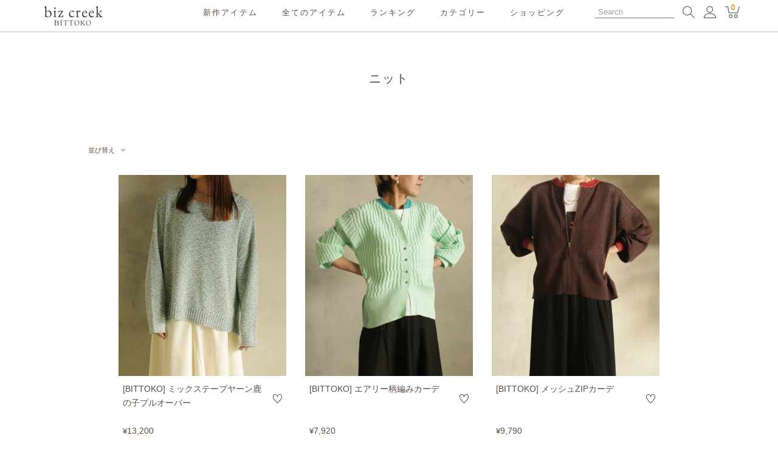

--- FILE ---
content_type: text/html;charset=UTF-8
request_url: https://www.bittoko.com/c/all/tops/knit
body_size: 46362
content:
<!DOCTYPE html>
<html lang="ja"><head>
  <meta charset="UTF-8">
  
  <title>ニット | biz creek・BITTOKO</title>
  <meta name="viewport" content="width=device-width">


    <meta name="description" content="ニット,biz creek・BITTOKO">
    <meta name="keywords" content="ニット,biz creek・BITTOKO">
  
  <link rel="stylesheet" href="https://bizcompany.itembox.design/system/fs_style.css?t=20251118042554">
  <link rel="stylesheet" href="https://bizcompany.itembox.design/generate/theme7/fs_original.css?t=20251118042554">
  
  <link rel="canonical" href="https://www.bittoko.com/c/all/tops/knit">
  
  
  
  
  <script>
    window._FS=window._FS||{};_FS.val={"tiktok":{"enabled":false,"pixelCode":null},"recaptcha":{"enabled":false,"siteKey":null},"clientInfo":{"memberId":"guest","fullName":"ゲスト","lastName":"","firstName":"ゲスト","nickName":"ゲスト","stageId":"","stageName":"","subscribedToNewsletter":"false","loggedIn":"false","totalPoints":"","activePoints":"","pendingPoints":"","purchasePointExpiration":"","specialPointExpiration":"","specialPoints":"","pointRate":"","companyName":"","membershipCardNo":"","wishlist":"","prefecture":""},"enhancedEC":{"ga4Dimensions":{"userScope":{"stage":"{@ member.stage_order @}","login":"{@ member.logged_in @}"}},"amazonCheckoutName":"Amazon Pay","trackingId":"UA-198320842-1","dimensions":{"dimension1":{"key":"log","value":"{@ member.logged_in @}"},"dimension2":{"key":"mem","value":"{@ member.stage_order @}"}}},"shopKey":"bizcompany","device":"PC","cart":{"stayOnPage":true}};
  </script>
  
  <script src="/shop/js/webstore-nr.js?t=20251118042554"></script>
  <script src="/shop/js/webstore-vg.js?t=20251118042554"></script>
  
    <script src="//r2.future-shop.jp/fs.bizcompany/pc/recommend.js"></script>
  
  
  
  
  
  
    <meta property="og:title" content="ニット | biz creek・BITTOKO">
    <meta property="og:type" content="website">
    <meta property="og:url" content="https://www.bittoko.com/c/all/tops/knit">
    <meta property="og:image" content="https://bizcompany.itembox.design/item//bittoko_og.jpg">
    <meta property="og:site_name" content="biz creek・BITTOKO">
    <meta property="og:description" content="ニット,biz creek・BITTOKO">
  
  
  
    <script type="text/javascript" >
      document.addEventListener('DOMContentLoaded', function() {
        _FS.CMATag('{"fs_member_id":"{@ member.id @}","fs_page_kind":"category","fs_category_url":"all+tops+knit"}')
      })
    </script>
  
  
  <script src="https://bizcompany.itembox.design/item/jquery-3.4.1.min.js?t=20260120163322" defer></script>
<script src="https://bizcompany.itembox.design/item/share.js?t=20260120163322" defer></script>
<meta name="google-site-verification" content="dN7I9VXFoo2NHYbxQFMpxPes6psjyuRKuSKmNlwekSY" />
<meta name="facebook-domain-verification" content="dnjfjuosmwy6dtea5ltxhdmfoouutd" />
<script type="text/javascript">
(function(add, cla){window['UserHeatTag']=cla;window[cla]=window[cla]||function(){(window[cla].q=window[cla].q||[]).push(arguments)},window[cla].l=1*new Date();var ul=document.createElement('script');var tag = document.getElementsByTagName('script')[0];ul.async=1;ul.src=add;tag.parentNode.insertBefore(ul,tag);})('//uh.nakanohito.jp/uhj2/uh.js', '_uhtracker');_uhtracker({id:'uhOkYOzd1O'});
</script>
<!-- Facebook Pixel Code -->
<script>
!function(f,b,e,v,n,t,s)
{if(f.fbq)return;n=f.fbq=function(){n.callMethod?
n.callMethod.apply(n,arguments):n.queue.push(arguments)};
if(!f._fbq)f._fbq=n;n.push=n;n.loaded=!0;n.version='2.0';
n.queue=[];t=b.createElement(e);t.async=!0;
t.src=v;s=b.getElementsByTagName(e)[0];
s.parentNode.insertBefore(t,s)}(window, document,'script',
'https://connect.facebook.net/en_US/fbevents.js');
fbq('init', '297816621693696');
fbq('track', 'PageView');
</script>
<noscript><img height="1" width="1" style="display:none"
src="https://www.facebook.com/tr?id=297816621693696&ev=PageView&noscript=1"
/></noscript>
<!-- End Facebook Pixel Code -->
<script>
!function(f,b,e,v,n,t,s)
{if(f.fbq)return;n=f.fbq=function(){n.callMethod?
n.callMethod.apply(n,arguments):n.queue.push(arguments)};
if(!f._fbq)f._fbq=n;n.push=n;n.loaded=!0;n.version='2.0';
n.queue=[];t=b.createElement(e);t.async=!0;
t.src=v;s=b.getElementsByTagName(e)[0];
s.parentNode.insertBefore(t,s)}(window, document,'script',
'https://connect.facebook.net/en_US/fbevents.js');
fbq('init', '540076167081243');
fbq('track', 'PageView');
</script>
<noscript><img height="1" width="1" style="display:none"
src="https://www.facebook.com/tr?id=540076167081243&ev=PageView&noscript=1"
/></noscript>

<script src="https://bizcompany.itembox.design/item/acv.js?t=20260120163322" defer></script>
<link rel="stylesheet" href="https://unpkg.com/swiper/swiper-bundle.min.css" />
<script src="https://unpkg.com/swiper/swiper-bundle.min.js" defer></script>
<script src="https://bizcompany.itembox.design/item/rec.js?t=20260120163322" defer></script>

<script async src="https://www.googletagmanager.com/gtag/js?id=UA-198320842-1"></script>

</head>
<body class="fs-body-category fs-body-category-knit" id="fs_ProductCategory">

<div class="fs-l-page">
<header class="header" id="top">
    <div class="header-inner inner">
        <h1 class="header__title"><a href="/"><img src="https://bizcompany.itembox.design/item/biz_creek.svg?t=20260120163322" alt="BITTOKO" height="32" width="116" decoding="async"></a></h1>
        <button class="spmenu"><span class="spmenu__line"></span></button>
        <!-- sp nav -->
        <nav class="gnav gnav--sp">
            <div class="gnav--sp-inner">
                <div class="gnav--sp-search">
                    <form action="/p/search" method="get">
                        <input type="text" name="keyword" maxlength="1000" placeholder="何をお探しですか?" class="gnav--sp-search__input">
                        <button type="submit" class="gnav--sp-search__btn"><span>検索</span></button>
                    </form>
                </div>
                
                <div class="gnav--sp-member fs-clientInfo">
                    <a href="/p/login" class="gnav--sp-member__login login my-{@ member.logged_in @}">ログイン</a>
                    <a href="/p/register" class="gnav--sp-member__register login my-{@ member.logged_in @}"> 新規会員登録</a>
                    <span class="gnav--sp-member__name logout my-{@ member.logged_in @}">{@ member.last_name @} {@ member.first_name @} 様</span>
                    <a href="/p/logout" class="gnav--sp-member__logout logout my-{@ member.logged_in @}">ログアウト</a>
                </div>
                
                <ul class="gnav--sp-list roboto">
<li class="gnav--sp-list__item"><a href="/c/all/newarrival">新作アイテム</a></li>
                    <li class="gnav--sp-list__item"><a href="/c/all">全てのアイテム</a></li>
                    <li class="gnav--sp-list__item"><a href="/f/ranking">ランキング</a></li>
<li class="gnav--sp-list__item"><a href="/f/shoppingguide">ショッピング</a></li>

                </ul>
                
                <div class="gnav--sp-cat roboto">
                    <div class="gnav--sp-cat__title">カテゴリー</div>
                    <div class="gnav--sp-cat__item">
                        <b class="js-accordion"><span>トップス<i></i></span></b>
                        <div>
                            <ul>
                                <li><a href="/c/all/tops/knit">ニット</a></li>
                                <li><a href="/c/all/tops/cutsew">カットソー</a></li>
                                <li><a href="/c/all/tops/shirts_blouse">シャツ / ブラウス</a></li>
                            </ul>
                        </div>
                    </div>
                    <div class="gnav--sp-cat__item">
                        <b class="js-accordion"><span>ボトムス<i></i></span></b>
                        <div>
                            <ul>
                                <li><a href="/c/all/bottoms/pants">パンツ</a></li>
                                <li><a href="/c/all/bottoms/skirt">スカート</a></li>
                                <li><a href="/c/all/bottoms/denim">デニム</a></li>
                            </ul>
                        </div>
                    </div>
                    <div class="gnav--sp-cat__item">
                        <b class="js-accordion"><span>アウター<i></i></span></b>
                        <div>
                            <ul>
                                <li><a href="/c/all/outer/coat">コート</a></li>
                                <li><a href="/c/all/outer/blouson">ブルゾン</a></li>
                                <li><a href="/c/all/outer/vest">ベスト</a></li>
                            </ul>
                        </div>
                    </div>
                    <div class="gnav--sp-cat__item">
                        <b class="js-accordion"><span>ドレス　<i></i></span></b>
                        <div>
                            <ul>
                                <li><a href="/c/all/dress/onepiece">ワンピース</a></li>
                                <li><a href="/c/all/dress/allinone">オールインワン</a></li>
                            </ul>
                        </div>
                    </div>
                    <div class="gnav--sp-cat__item">
                        <b class="js-accordion"><span>その他　<i></i></span></b>
                        <div>
                            <ul>
                                <li><a href="/c/all/others/accessory">アクセサリー</a></li>
                                <li><a href="/c/all/others/shoes">シューズ</a></li>
                                <li><a href="/c/all/others/bag">バッグ</a></li>
                            </ul>
                        </div>
                    </div>
                    <div class="gnav--sp-cat__item">
                        <b class="js-accordion"><span>ブランド<i></i></span></b>
                        <div>
                            <ul>
                                <li><a href="/c/all/brand/bittoko">BITTOKO</a></li>
                                <li><a href="/c/all/brand/kesemoi">kese-moi</a></li>
                                <li><a href="/c/all/brand/bkhome">BK home</a></li>
                            </ul>
                        </div>
                    </div>
                    <div class="gnav--sp-cat__item">
                        <b><a href="/c/all/sale">セールアイテム</a></b>
                    </div>
                <div class="gnav--sp-cat__item">
                        <b><a href="/c/all/timesale">タイムセール</a></b>
                    </div>
                </div>
            </div>
        </nav>
        <!-- //sp nav -->
        
        <!-- pc nav -->
        <nav class="gnav gnav--pc">
            <ul class="gnav--pc-list roboto">
<li class="gnav--pc-list__item"><a href="/c/all/newarrival">新作アイテム</a></li>
                <li class="gnav--pc-list__item"><a href="/c/all">全てのアイテム</a></li>
                <li class="gnav--pc-list__item"><a href="/f/ranking">ランキング</a></li>
                <li class="gnav--pc-list__item js-navHover">
                    カテゴリー
                    <div class="gnav--pc-nav">
                        <div class="gnav--pc-cat">
                            <div class="gnav--pc-cat__item">
                                <div><a href="/c/all/tops">トップス</a><span class="jp">トップス</span></div>
                                <ul>
                                    <li><a href="/c/all/tops/knit">ニット</a><span class="jp">ニット</span></li>
                                    <li><a href="/c/all/tops/cutsew">カットソー</a><span class="jp">カットソー</span></li>
                                    <li><a href="/c/all/tops/shirts_blouse">シャツ/ブラウス</a><span class="jp">シャツ/ブラウス</span></li>
                                </ul>
                            </div>
                            <div class="gnav--pc-cat__item">
                                <div><a href="/c/all/bottoms">ボトムス</a><span class="jp">ボトムス</span></div>
                                <ul>
                                    <li><a href="/c/all/bottoms/pants">パンツ</a><span class="jp">パンツ</span></li>
                                    <li><a href="/c/all/bottoms/skirt">スカート</a><span class="jp">スカート</span></li>
                                    <li><a href="/c/all/bottoms/denim">デニム</a><span class="jp">デニム</span></li>
                                </ul>
                            </div>
                            <div class="gnav--pc-cat__item">
                                <div><a href="/c/all/outer">アウター</a><span class="jp">アウター</span></div>
                                <ul>
                                    <li><a href="/c/all/outer/coat">コート</a><span class="jp">コート</span></li>
                                    <li><a href="/c/all/outer/blouson">ブルゾン</a><span class="jp">ブルゾン</span></li>
                                    <li><a href="/c/all/outer/vest">ベスト</a><span class="jp">ベスト</span></li>
                                </ul>
                            </div>
                            <div class="gnav--pc-cat__item">
                                <div><a href="/c/all/dress">ドレス</a><span class="jp">ドレス</span></div>
                                <ul>
                                    <li><a href="/c/all/dress/onepiece">ワンピース</a><span class="jp">ワンピース</span></li>
                                    <li><a href="/c/all/dress/allinone">オールインワン</a><span class="jp">オールインワン</span></li>
                                </ul>
                            </div>
                            <div class="gnav--pc-cat__item">
                                <div><a href="/c/all/others">その他</a><span class="jp">その他</span></div>
                                <ul>
                                    <li><a href="/c/all/others/accessory">アクセサリー</a><span class="jp">アクセサリー</span></li>
                                    <li><a href="/c/all/others/shoes">シューズ</a><span class="jp">シューズ</span></li>
                                    <li><a href="/c/all/others/bag">バッグ</a><span class="jp">バッグ</span></li>
                                </ul>
                            </div>

                            <div class="gnav--pc-cat__item">
                                <div><a href="/c/all/brand">ブランド</a><span class="jp">ブランド</span></div>
                                <ul>
                                    <li><a href="/c/all/brand/bittoko">BITTOKO</a><span class="jp">ビットコ</span></li>
                                    <li><a href="/c/all/brand/kesemoi">kese-moi</a><span class="jp">ケセモイ</span></li>
                                    <li><a href="/c/all/brand/bkhome">BK home</a><span class="jp">ビーケーホーム</span></li>
                                </ul>
                            </div>
                            <div class="gnav--pc-cat__item">
                                <div><a href="/c/all/sale">セール</a><span class="jp">セール</span></div>
                                <ul>
                                    <li><a href="/c/all/sale">SALE</a><span class="jp">セール</span></li>
                                    <li><a href="/c/all/outlet">OUTLET</a><span class="jp">アウトレット</span></li>
                                    <li><a href="/c/all/timesale">TIME SALE</a><span class="jp">タイムセール</span></li>
                                </ul>
                            </div>
                        </div>
                    </div>
                </li>
<li class="gnav--pc-list__item"><a href="/f/shoppingguide">ショッピング</a></li>
            </ul>
        </nav>
        <!-- //pc nav -->
        
        <div class="header-sub">
            <div class="header-sub-search">
                <form action="/p/search" method="get">
                    <input type="text" name="keyword" maxlength="1000" placeholder="Search" class="header-sub-search__input">
                    <button type="button" class="header-sub-search__btn sp js-searchBtn"><span>検索</span></button>
                    <button type="submit" class="header-sub-search__btn pc"><span>検索</span></button>
                </form>
            </div>
            <a href="/my/top" class="header-sub__mypage"><span>マイページ</span></a>
            <a href="/p/cart" class="header-sub__cart"><span>カートを見る</span><i class="fs-client-cart-count"></i></a>
        </div>
    </div>

</header>
<script type="application/ld+json">
    {
        "@context": "http://schema.org",
        "@type": "WebSite",
        "url": "https://www.bittoko.com",
        "potentialAction": {
            "@type": "SearchAction",
            "target": "https://www.bittoko.com/p/search?keyword={search_term_string}",
            "query-input": "required name=search_term_string"
        }
    }
</script>
<!-- Facebook Pixel Code -->
<script>
!function(f,b,e,v,n,t,s)
{if(f.fbq)return;n=f.fbq=function(){n.callMethod?
n.callMethod.apply(n,arguments):n.queue.push(arguments)};
if(!f._fbq)f._fbq=n;n.push=n;n.loaded=!0;n.version='2.0';
n.queue=[];t=b.createElement(e);t.async=!0;
t.src=v;s=b.getElementsByTagName(e)[0];
s.parentNode.insertBefore(t,s)}(window, document,'script',
'https://connect.facebook.net/en_US/fbevents.js');
fbq('init', '2970877373126361');
fbq('track', 'PageView');
</script>
<noscript><img height="1" width="1" style="display:none"
src="https://www.facebook.com/tr?id=2970877373126361&ev=PageView&noscript=1"
/></noscript>
<!-- End Facebook Pixel Code -->
<article class="content inner"><div class="breadcrumbs"><!-- **パンくずリストパーツ （システムパーツ） ↓↓ -->
<nav class="fs-c-breadcrumb">
<ol class="fs-c-breadcrumb__list">
<li class="fs-c-breadcrumb__listItem">
<a href="/">ホーム</a>
</li>
<li class="fs-c-breadcrumb__listItem">
<a href="/c/all">全てのアイテム</a>
</li>
<li class="fs-c-breadcrumb__listItem">
<a href="/c/all/tops">トップス</a>
</li>
<li class="fs-c-breadcrumb__listItem">
ニット
</li>
</ol>
</nav>
<!-- **パンくずリストパーツ （システムパーツ） ↑↑ --></div>
<!-- **ページ見出し（フリーパーツ）↓↓ -->
<h2 class="page__title roboto">ニット</h2>
<!-- **ページ見出し（フリーパーツ）↑↑ -->
<div id="fs-page-error-container" class="fs-c-panelContainer">
  
  
</div>

<!-- **商品グループエリア（システムパーツグループ）↓↓ -->

  <div class="fs-c-productList">
    
      <div class="pager pager--top"><!-- **並び替え・ページャーパーツ（システムパーツ） ↓↓ -->
<div class="fs-c-productList__controller">
  <div class="fs-c-sortItems">
  <span class="fs-c-sortItems__label">並び替え</span>
  <ul class="fs-c-sortItems__list">
  <li class="fs-c-sortItems__list__item">
  <a href="/c/all/tops/knit?sort=priority" class="fs-c-sortItems__list__item__label">優先度順</a>
  </li>
  <li class="fs-c-sortItems__list__item is-active">
  <span class="fs-c-sortItems__list__item__label">新着順</span>
  </li>
  <li class="fs-c-sortItems__list__item">
  <a href="/c/all/tops/knit?sort=review" class="fs-c-sortItems__list__item__label">レビュー順</a>
  </li>
  <li class="fs-c-sortItems__list__item">
  <a href="/c/all/tops/knit?sort=price_low" class="fs-c-sortItems__list__item__label">価格が安い順</a>
  </li>
  <li class="fs-c-sortItems__list__item">
  <a href="/c/all/tops/knit?sort=price_high" class="fs-c-sortItems__list__item__label">価格が高い順</a>
  </li>
  </ul>
  </div>
  <div class="fs-c-listControl">
<div class="fs-c-listControl__status">
<span class="fs-c-listControl__status__total">18<span class="fs-c-listControl__status__total__label">件中</span></span>
<span class="fs-c-listControl__status__indication">1<span class="fs-c-listControl__status__indication__separator">-</span>18<span class="fs-c-listControl__status__indication__label">件表示</span></span>
</div>
</div>
</div>
<!-- **並び替え・ページャーパーツ（システムパーツ） ↑↑ --></div>
<!-- **商品一覧（システムパーツグループ）↓↓ -->
<div class="fs-c-productList__list" data-add-to-cart-setting="">
<article class="fs-c-productList__list__item fs-c-productListItem" data-product-id="2344">
<form>

<!-- **商品画像・拡大パーツ（システムパーツ）↓↓ -->
<div class="fs-c-productListItem__imageContainer">
  <div class="fs-c-productListItem__image fs-c-productImage">
  
    <a href="/c/all/tops/knit/11026101">
      <img data-layzr="https://bizcompany.itembox.design/product/023/000000002344/000000002344-05-m.jpg?t&#x3D;20260120140553" alt="" src="https://bizcompany.itembox.design/item/src/loading.svg?t&#x3D;20260120163322" class="fs-c-productListItem__image__image fs-c-productImage__image">
    </a>
  
  </div>
</div>
<div class="fs-c-productListItem__viewMoreImageButton fs-c-buttonContainer">
<button type="button" class="fs-c-button--viewMoreImage fs-c-button--plain">
  <span class="fs-c-button__label">他の画像を見る</span>
</button>
</div>
<aside class="fs-c-productImageModal" style="display: none;">
  <div class="fs-c-productImageModal__inner">
    <span class="fs-c-productImageModal__close" role="button" aria-label="閉じる"></span>
    <div class="fs-c-productImageModal__contents">
      <div class="fs-c-productImageModalCarousel fs-c-slick">
        <div class="fs-c-productImageModalCarousel__track">
        
          <div>
            <figure class="fs-c-productImageModalCarousel__figure">
              
              <img data-lazy="https://bizcompany.itembox.design/product/023/000000002344/000000002344-01-xl.jpg?t&#x3D;20260120140553" data-src="https://bizcompany.itembox.design/product/023/000000002344/000000002344-01-xl.jpg?t&#x3D;20260120140553" alt="" src="https://bizcompany.itembox.design/item/src/loading.svg?t&#x3D;20260120163322" class="fs-c-productImageModalCarousel__figure__image">
            </figure>
          </div>
        
          <div>
            <figure class="fs-c-productImageModalCarousel__figure">
              
              <img data-lazy="https://bizcompany.itembox.design/product/023/000000002344/000000002344-02-xl.jpg?t&#x3D;20260120140553" data-src="https://bizcompany.itembox.design/product/023/000000002344/000000002344-02-xl.jpg?t&#x3D;20260120140553" alt="" src="https://bizcompany.itembox.design/item/src/loading.svg?t&#x3D;20260120163322" class="fs-c-productImageModalCarousel__figure__image">
            </figure>
          </div>
        
          <div>
            <figure class="fs-c-productImageModalCarousel__figure">
              
              <img data-lazy="https://bizcompany.itembox.design/product/023/000000002344/000000002344-03-xl.jpg?t&#x3D;20260120140553" data-src="https://bizcompany.itembox.design/product/023/000000002344/000000002344-03-xl.jpg?t&#x3D;20260120140553" alt="" src="https://bizcompany.itembox.design/item/src/loading.svg?t&#x3D;20260120163322" class="fs-c-productImageModalCarousel__figure__image">
            </figure>
          </div>
        
          <div>
            <figure class="fs-c-productImageModalCarousel__figure">
              
              <img data-lazy="https://bizcompany.itembox.design/product/023/000000002344/000000002344-04-xl.jpg?t&#x3D;20260120140553" data-src="https://bizcompany.itembox.design/product/023/000000002344/000000002344-04-xl.jpg?t&#x3D;20260120140553" alt="" src="https://bizcompany.itembox.design/item/src/loading.svg?t&#x3D;20260120163322" class="fs-c-productImageModalCarousel__figure__image">
            </figure>
          </div>
        
          <div>
            <figure class="fs-c-productImageModalCarousel__figure">
              
              <img data-lazy="https://bizcompany.itembox.design/product/023/000000002344/000000002344-05-xl.jpg?t&#x3D;20260120140553" data-src="https://bizcompany.itembox.design/product/023/000000002344/000000002344-05-xl.jpg?t&#x3D;20260120140553" alt="" src="https://bizcompany.itembox.design/item/src/loading.svg?t&#x3D;20260120163322" class="fs-c-productImageModalCarousel__figure__image">
            </figure>
          </div>
        
          <div>
            <figure class="fs-c-productImageModalCarousel__figure">
              
              <img data-lazy="https://bizcompany.itembox.design/product/023/000000002344/000000002344-06-xl.jpg?t&#x3D;20260120140553" data-src="https://bizcompany.itembox.design/product/023/000000002344/000000002344-06-xl.jpg?t&#x3D;20260120140553" alt="" src="https://bizcompany.itembox.design/item/src/loading.svg?t&#x3D;20260120163322" class="fs-c-productImageModalCarousel__figure__image">
            </figure>
          </div>
        
          <div>
            <figure class="fs-c-productImageModalCarousel__figure">
              
              <img data-lazy="https://bizcompany.itembox.design/product/023/000000002344/000000002344-07-xl.jpg?t&#x3D;20260120140553" data-src="https://bizcompany.itembox.design/product/023/000000002344/000000002344-07-xl.jpg?t&#x3D;20260120140553" alt="" src="https://bizcompany.itembox.design/item/src/loading.svg?t&#x3D;20260120163322" class="fs-c-productImageModalCarousel__figure__image">
            </figure>
          </div>
        
          <div>
            <figure class="fs-c-productImageModalCarousel__figure">
              
              <img data-lazy="https://bizcompany.itembox.design/product/023/000000002344/000000002344-08-xl.jpg?t&#x3D;20260120140553" data-src="https://bizcompany.itembox.design/product/023/000000002344/000000002344-08-xl.jpg?t&#x3D;20260120140553" alt="" src="https://bizcompany.itembox.design/item/src/loading.svg?t&#x3D;20260120163322" class="fs-c-productImageModalCarousel__figure__image">
            </figure>
          </div>
        
          <div>
            <figure class="fs-c-productImageModalCarousel__figure">
              
              <img data-lazy="https://bizcompany.itembox.design/product/023/000000002344/000000002344-09-xl.jpg?t&#x3D;20260120140553" data-src="https://bizcompany.itembox.design/product/023/000000002344/000000002344-09-xl.jpg?t&#x3D;20260120140553" alt="" src="https://bizcompany.itembox.design/item/src/loading.svg?t&#x3D;20260120163322" class="fs-c-productImageModalCarousel__figure__image">
            </figure>
          </div>
        
          <div>
            <figure class="fs-c-productImageModalCarousel__figure">
              
              <img data-lazy="https://bizcompany.itembox.design/product/023/000000002344/000000002344-10-xl.jpg?t&#x3D;20260120140553" data-src="https://bizcompany.itembox.design/product/023/000000002344/000000002344-10-xl.jpg?t&#x3D;20260120140553" alt="" src="https://bizcompany.itembox.design/item/src/loading.svg?t&#x3D;20260120163322" class="fs-c-productImageModalCarousel__figure__image">
            </figure>
          </div>
        
          <div>
            <figure class="fs-c-productImageModalCarousel__figure">
              
              <img data-lazy="https://bizcompany.itembox.design/product/023/000000002344/000000002344-11-xl.jpg?t&#x3D;20260120140553" data-src="https://bizcompany.itembox.design/product/023/000000002344/000000002344-11-xl.jpg?t&#x3D;20260120140553" alt="" src="https://bizcompany.itembox.design/item/src/loading.svg?t&#x3D;20260120163322" class="fs-c-productImageModalCarousel__figure__image">
            </figure>
          </div>
        
          <div>
            <figure class="fs-c-productImageModalCarousel__figure">
              
              <img data-lazy="https://bizcompany.itembox.design/product/023/000000002344/000000002344-12-xl.jpg?t&#x3D;20260120140553" data-src="https://bizcompany.itembox.design/product/023/000000002344/000000002344-12-xl.jpg?t&#x3D;20260120140553" alt="" src="https://bizcompany.itembox.design/item/src/loading.svg?t&#x3D;20260120163322" class="fs-c-productImageModalCarousel__figure__image">
            </figure>
          </div>
        
          <div>
            <figure class="fs-c-productImageModalCarousel__figure">
              
              <img data-lazy="https://bizcompany.itembox.design/product/023/000000002344/000000002344-13-xl.jpg?t&#x3D;20260120140553" data-src="https://bizcompany.itembox.design/product/023/000000002344/000000002344-13-xl.jpg?t&#x3D;20260120140553" alt="" src="https://bizcompany.itembox.design/item/src/loading.svg?t&#x3D;20260120163322" class="fs-c-productImageModalCarousel__figure__image">
            </figure>
          </div>
        
          <div>
            <figure class="fs-c-productImageModalCarousel__figure">
              
              <img data-lazy="https://bizcompany.itembox.design/product/023/000000002344/000000002344-14-xl.jpg?t&#x3D;20260120140553" data-src="https://bizcompany.itembox.design/product/023/000000002344/000000002344-14-xl.jpg?t&#x3D;20260120140553" alt="" src="https://bizcompany.itembox.design/item/src/loading.svg?t&#x3D;20260120163322" class="fs-c-productImageModalCarousel__figure__image">
            </figure>
          </div>
        
          <div>
            <figure class="fs-c-productImageModalCarousel__figure">
              
              <img data-lazy="https://bizcompany.itembox.design/product/023/000000002344/000000002344-15-xl.jpg?t&#x3D;20260120140553" data-src="https://bizcompany.itembox.design/product/023/000000002344/000000002344-15-xl.jpg?t&#x3D;20260120140553" alt="" src="https://bizcompany.itembox.design/item/src/loading.svg?t&#x3D;20260120163322" class="fs-c-productImageModalCarousel__figure__image">
            </figure>
          </div>
        
          <div>
            <figure class="fs-c-productImageModalCarousel__figure">
              
              <img data-lazy="https://bizcompany.itembox.design/product/023/000000002344/000000002344-16-xl.jpg?t&#x3D;20260120140553" data-src="https://bizcompany.itembox.design/product/023/000000002344/000000002344-16-xl.jpg?t&#x3D;20260120140553" alt="" src="https://bizcompany.itembox.design/item/src/loading.svg?t&#x3D;20260120163322" class="fs-c-productImageModalCarousel__figure__image">
            </figure>
          </div>
        
          <div>
            <figure class="fs-c-productImageModalCarousel__figure">
              
              <img data-lazy="https://bizcompany.itembox.design/product/023/000000002344/000000002344-17-xl.jpg?t&#x3D;20260120140553" data-src="https://bizcompany.itembox.design/product/023/000000002344/000000002344-17-xl.jpg?t&#x3D;20260120140553" alt="" src="https://bizcompany.itembox.design/item/src/loading.svg?t&#x3D;20260120163322" class="fs-c-productImageModalCarousel__figure__image">
            </figure>
          </div>
        
          <div>
            <figure class="fs-c-productImageModalCarousel__figure">
              
              <img data-lazy="https://bizcompany.itembox.design/product/023/000000002344/000000002344-18-xl.jpg?t&#x3D;20260120140553" data-src="https://bizcompany.itembox.design/product/023/000000002344/000000002344-18-xl.jpg?t&#x3D;20260120140553" alt="" src="https://bizcompany.itembox.design/item/src/loading.svg?t&#x3D;20260120163322" class="fs-c-productImageModalCarousel__figure__image">
            </figure>
          </div>
        
          <div>
            <figure class="fs-c-productImageModalCarousel__figure">
              
              <img data-lazy="https://bizcompany.itembox.design/product/023/000000002344/000000002344-19-xl.jpg?t&#x3D;20260120140553" data-src="https://bizcompany.itembox.design/product/023/000000002344/000000002344-19-xl.jpg?t&#x3D;20260120140553" alt="" src="https://bizcompany.itembox.design/item/src/loading.svg?t&#x3D;20260120163322" class="fs-c-productImageModalCarousel__figure__image">
            </figure>
          </div>
        
          <div>
            <figure class="fs-c-productImageModalCarousel__figure">
              
              <img data-lazy="https://bizcompany.itembox.design/product/023/000000002344/000000002344-20-xl.jpg?t&#x3D;20260120140553" data-src="https://bizcompany.itembox.design/product/023/000000002344/000000002344-20-xl.jpg?t&#x3D;20260120140553" alt="" src="https://bizcompany.itembox.design/item/src/loading.svg?t&#x3D;20260120163322" class="fs-c-productImageModalCarousel__figure__image">
            </figure>
          </div>
        
          <div>
            <figure class="fs-c-productImageModalCarousel__figure">
              
              <img data-lazy="https://bizcompany.itembox.design/product/023/000000002344/000000002344-21-xl.jpg?t&#x3D;20260120140553" data-src="https://bizcompany.itembox.design/product/023/000000002344/000000002344-21-xl.jpg?t&#x3D;20260120140553" alt="" src="https://bizcompany.itembox.design/item/src/loading.svg?t&#x3D;20260120163322" class="fs-c-productImageModalCarousel__figure__image">
            </figure>
          </div>
        
          <div>
            <figure class="fs-c-productImageModalCarousel__figure">
              
              <img data-lazy="https://bizcompany.itembox.design/product/023/000000002344/000000002344-22-xl.jpg?t&#x3D;20260120140553" data-src="https://bizcompany.itembox.design/product/023/000000002344/000000002344-22-xl.jpg?t&#x3D;20260120140553" alt="" src="https://bizcompany.itembox.design/item/src/loading.svg?t&#x3D;20260120163322" class="fs-c-productImageModalCarousel__figure__image">
            </figure>
          </div>
        
          <div>
            <figure class="fs-c-productImageModalCarousel__figure">
              
              <img data-lazy="https://bizcompany.itembox.design/product/023/000000002344/000000002344-23-xl.jpg?t&#x3D;20260120140553" data-src="https://bizcompany.itembox.design/product/023/000000002344/000000002344-23-xl.jpg?t&#x3D;20260120140553" alt="" src="https://bizcompany.itembox.design/item/src/loading.svg?t&#x3D;20260120163322" class="fs-c-productImageModalCarousel__figure__image">
            </figure>
          </div>
        
          <div>
            <figure class="fs-c-productImageModalCarousel__figure">
              
              <img data-lazy="https://bizcompany.itembox.design/product/023/000000002344/000000002344-24-xl.jpg?t&#x3D;20260120140553" data-src="https://bizcompany.itembox.design/product/023/000000002344/000000002344-24-xl.jpg?t&#x3D;20260120140553" alt="" src="https://bizcompany.itembox.design/item/src/loading.svg?t&#x3D;20260120163322" class="fs-c-productImageModalCarousel__figure__image">
            </figure>
          </div>
        
          <div>
            <figure class="fs-c-productImageModalCarousel__figure">
              
              <img data-lazy="https://bizcompany.itembox.design/product/023/000000002344/000000002344-25-xl.jpg?t&#x3D;20260120140553" data-src="https://bizcompany.itembox.design/product/023/000000002344/000000002344-25-xl.jpg?t&#x3D;20260120140553" alt="" src="https://bizcompany.itembox.design/item/src/loading.svg?t&#x3D;20260120163322" class="fs-c-productImageModalCarousel__figure__image">
            </figure>
          </div>
        
        </div>
      </div>
    </div>
  </div>
</aside>
<!-- **商品画像・拡大パーツ（システムパーツ）↑↑ -->
<div class="pName"><!-- **商品名パーツ（システムパーツ）↓↓ -->
<h2 class="fs-c-productListItem__productName fs-c-productName">
  
  <a href="/c/all/tops/knit/11026101">
    <span class="fs-c-productName__name">[BITTOKO] ミックステープヤーン鹿の子プルオーバー</span>
  </a>
  
</h2>
<!-- **商品名パーツ（システムパーツ）↑↑ -->
<!-- **カート・バリエーションごとにボタンパーツ（システムパーツ）↓↓ -->
<div class="fs-c-productListItem__control fs-c-buttonContainer" data-product-id="2344" data-vertical-variation-no="" data-horizontal-variation-no="" data-vertical-admin-no="" data-horizontal-admin-no="">

<button type="button" class="fs-c-button--addToCart--list fs-c-button--plain">
<span class="fs-c-button__label">カートに入れる</span>
</button>

<button type="button" class="fs-c-button--addToWishList--icon fs-c-button--particular">
<span class="fs-c-button__label">お気に入りに登録する</span>
</button>

</div>


  
  <aside class="fs-c-modal fs-c-modal--chooseVariation" style="display: none">
    <div class="fs-c-modal__inner">
      <div class="fs-c-modal__header">
            <div class="fs-c-modal__title">
              <h2 class="fs-c-modal__productName">
              
                <span class="fs-c-productName__name">[BITTOKO] ミックステープヤーン鹿の子プルオーバー</span>
              </h2>
              <!-- **商品価格パーツ（システムパーツ）↓↓ -->
<div class="fs-c-modal__productPrice">

  
    <div class="fs-c-productPrice fs-c-productPrice--selling">
    <span class="fs-c-productPrice__main">
  
  <span class="fs-c-productPrice__main__price fs-c-price">
    <span class="fs-c-price__currencyMark">&yen;</span>
    <span class="fs-c-price__value">13,200</span>
  </span>
</span>
<span class="fs-c-productPrice__addon">
  <span class="fs-c-productPrice__addon__label">税込</span>
</span>

    </div>
  
</div>
<!-- **商品価格パーツ（システムパーツ）↑↑ -->
            </div>
            <span class="fs-c-modal__close" role="button" aria-label="閉じる"></span>
      </div>
    <div class="fs-c-modal__contents">
    
      
          
          <div class="fs-c-variationAndActions">
          
            <div class="fs-c-variationAndActions__variation fs-c-variationList">
             
              
              <div class="fs-c-variationList__item">
                <div class="fs-c-variationList__item__title">ベージュ</div>
                <div class="fs-c-variationList__item__body">
                
                
                  <ul class="fs-c-variationList__item__cart fs-c-variationCart">
                
                    
                      
                        <li>
                        
                          <div class="fs-c-variationCart__variationName">
                            <span class="fs-c-variationCart__variationName__name">38</span>
                            
                              
                            
                            
                           
                          </div>
                          <div class="fs-c-variationCart__wishlist" data-product-id="2344" data-vertical-variation-no="1" data-horizontal-variation-no="1"  data-vertical-admin-no="BE" data-horizontal-admin-no="38">
                          
                            <button type="button" class="fs-c-button--addToWishList--icon fs-c-button--particular">
<span class="fs-c-button__label">お気に入りに登録する</span>
</button>
                          
                          </div>
                              
                              <div class="fs-c-variationCart__cartButton" data-product-id="2344" data-vertical-variation-no="1" data-horizontal-variation-no="1" data-vertical-admin-no="BE" data-horizontal-admin-no="38">
                                <input type="hidden" name="productId" value="2344">
                                <input type="hidden" name="verticalVariationNo" value="1">
                                <input type="hidden" name="horizontalVariationNo" value="1">
                                <input type="hidden" name="verticalVariationName" value="ベージュ">
                                <input type="hidden" name="horizontalVariationName" value="38">
                                <input type="hidden" name="verticalAdminNo" value="BE">
                                <input type="hidden" name="horizontalAdminNo" value="38">
                                <input type="hidden" name="staffStartSkuCode" value="">
                                <input type="hidden" name="quantity" value="1">
                                <button type="button" class="fs-c-button--addToCart--variation fs-c-button--primary">
<span class="fs-c-button__label">カートに入れる</span>
</button>
                              </div>
                              
                              
                              
                              
                        </li>
                      
                    

                  </ul>
                </div>
              </div>
                
              
              
              <div class="fs-c-variationList__item">
                <div class="fs-c-variationList__item__title">ブルー</div>
                <div class="fs-c-variationList__item__body">
                
                
                  <ul class="fs-c-variationList__item__cart fs-c-variationCart">
                
                    
                      
                        <li>
                        
                          <div class="fs-c-variationCart__variationName">
                            <span class="fs-c-variationCart__variationName__name">38</span>
                            
                              
                            
                            
                           
                          </div>
                          <div class="fs-c-variationCart__wishlist" data-product-id="2344" data-vertical-variation-no="2" data-horizontal-variation-no="1"  data-vertical-admin-no="BL" data-horizontal-admin-no="38">
                          
                            <button type="button" class="fs-c-button--addToWishList--icon fs-c-button--particular">
<span class="fs-c-button__label">お気に入りに登録する</span>
</button>
                          
                          </div>
                              
                              <div class="fs-c-variationCart__cartButton" data-product-id="2344" data-vertical-variation-no="2" data-horizontal-variation-no="1" data-vertical-admin-no="BL" data-horizontal-admin-no="38">
                                <input type="hidden" name="productId" value="2344">
                                <input type="hidden" name="verticalVariationNo" value="2">
                                <input type="hidden" name="horizontalVariationNo" value="1">
                                <input type="hidden" name="verticalVariationName" value="ブルー">
                                <input type="hidden" name="horizontalVariationName" value="38">
                                <input type="hidden" name="verticalAdminNo" value="BL">
                                <input type="hidden" name="horizontalAdminNo" value="38">
                                <input type="hidden" name="staffStartSkuCode" value="">
                                <input type="hidden" name="quantity" value="1">
                                <button type="button" class="fs-c-button--addToCart--variation fs-c-button--primary">
<span class="fs-c-button__label">カートに入れる</span>
</button>
                              </div>
                              
                              
                              
                              
                        </li>
                      
                    

                  </ul>
                </div>
              </div>
                
              
            </div>
          </div>
          
      
      </div>
    </div>
  </aside>
  

<!-- **カート・バリエーションごとにボタンパーツ（システムパーツ）↑↑ --></div>


<!-- **商品価格パーツ（システムパーツ）↓↓ -->
<div class="fs-c-productListItem__prices fs-c-productPrices">
  
  
    
      <div class="fs-c-productPrice fs-c-productPrice--selling">
        
  
    
    <span class="fs-c-productPrice__main">
      
      <span class="fs-c-productPrice__main__price fs-c-price">
        <span class="fs-c-price__currencyMark">&yen;</span>
        <span class="fs-c-price__value">13,200</span>
      </span>
    </span>
    <span class="fs-c-productPrice__addon">
      <span class="fs-c-productPrice__addon__label">税込</span>
    </span>
    
  

      </div>
    
    
    
  
    
</div>
<!-- **商品価格パーツ（システムパーツ）↑↑ -->








</form>

<span data-id="fs-analytics" data-product-url="11026101" data-eec="{&quot;fs-remove_from_cart-price&quot;:13200,&quot;fs-begin_checkout-price&quot;:13200,&quot;fs-select_content-price&quot;:13200,&quot;price&quot;:13200,&quot;fs-add_to_cart-price&quot;:13200,&quot;brand&quot;:&quot;BITTOKO&quot;,&quot;id&quot;:&quot;11026101&quot;,&quot;quantity&quot;:1,&quot;list_name&quot;:&quot;ニット&quot;,&quot;name&quot;:&quot;[BITTOKO] ミックステープヤーン鹿の子プルオーバー&quot;,&quot;category&quot;:&quot;全てのア/トップス&quot;}" data-ga4="{&quot;item_list_name&quot;:&quot;ニット&quot;,&quot;items&quot;:[{&quot;fs-select_item-price&quot;:13200,&quot;fs-select_content-price&quot;:13200,&quot;fs-begin_checkout-price&quot;:13200,&quot;fs-add_to_cart-price&quot;:13200,&quot;fs-view_item-price&quot;:13200,&quot;item_list_id&quot;:&quot;product&quot;,&quot;item_category&quot;:&quot;全てのアイテム&quot;,&quot;fs-remove_from_cart-price&quot;:13200,&quot;item_id&quot;:&quot;11026101&quot;,&quot;item_category2&quot;:&quot;トップス&quot;,&quot;item_brand&quot;:&quot;BITTOKO&quot;,&quot;price&quot;:13200,&quot;quantity&quot;:1,&quot;currency&quot;:&quot;JPY&quot;,&quot;fs-add_payment_info-price&quot;:13200,&quot;item_list_name&quot;:&quot;ニット&quot;,&quot;item_name&quot;:&quot;[BITTOKO] ミックステープヤーン鹿の子プルオーバー&quot;}],&quot;value&quot;:13200,&quot;item_list_id&quot;:&quot;product&quot;,&quot;currency&quot;:&quot;JPY&quot;}" data-category-eec="{&quot;11026101&quot;:{&quot;type&quot;:&quot;1&quot;}}" data-category-ga4="{&quot;11026101&quot;:{&quot;type&quot;:&quot;1&quot;}}"></span>

</article>
<article class="fs-c-productList__list__item fs-c-productListItem" data-product-id="2338">
<form>

<!-- **商品画像・拡大パーツ（システムパーツ）↓↓ -->
<div class="fs-c-productListItem__imageContainer">
  <div class="fs-c-productListItem__image fs-c-productImage">
  
    <a href="/c/all/tops/knit/11025101">
      <img data-layzr="https://bizcompany.itembox.design/product/023/000000002338/000000002338-18-m.jpg?t&#x3D;20260120140553" alt="" src="https://bizcompany.itembox.design/item/src/loading.svg?t&#x3D;20260120163322" class="fs-c-productListItem__image__image fs-c-productImage__image">
    </a>
  
  </div>
</div>
<div class="fs-c-productListItem__viewMoreImageButton fs-c-buttonContainer">
<button type="button" class="fs-c-button--viewMoreImage fs-c-button--plain">
  <span class="fs-c-button__label">他の画像を見る</span>
</button>
</div>
<aside class="fs-c-productImageModal" style="display: none;">
  <div class="fs-c-productImageModal__inner">
    <span class="fs-c-productImageModal__close" role="button" aria-label="閉じる"></span>
    <div class="fs-c-productImageModal__contents">
      <div class="fs-c-productImageModalCarousel fs-c-slick">
        <div class="fs-c-productImageModalCarousel__track">
        
          <div>
            <figure class="fs-c-productImageModalCarousel__figure">
              
              <img data-lazy="https://bizcompany.itembox.design/product/023/000000002338/000000002338-01-xl.jpg?t&#x3D;20260120140553" data-src="https://bizcompany.itembox.design/product/023/000000002338/000000002338-01-xl.jpg?t&#x3D;20260120140553" alt="" src="https://bizcompany.itembox.design/item/src/loading.svg?t&#x3D;20260120163322" class="fs-c-productImageModalCarousel__figure__image">
            </figure>
          </div>
        
          <div>
            <figure class="fs-c-productImageModalCarousel__figure">
              
              <img data-lazy="https://bizcompany.itembox.design/product/023/000000002338/000000002338-02-xl.jpg?t&#x3D;20260120140553" data-src="https://bizcompany.itembox.design/product/023/000000002338/000000002338-02-xl.jpg?t&#x3D;20260120140553" alt="" src="https://bizcompany.itembox.design/item/src/loading.svg?t&#x3D;20260120163322" class="fs-c-productImageModalCarousel__figure__image">
            </figure>
          </div>
        
          <div>
            <figure class="fs-c-productImageModalCarousel__figure">
              
              <img data-lazy="https://bizcompany.itembox.design/product/023/000000002338/000000002338-03-xl.jpg?t&#x3D;20260120140553" data-src="https://bizcompany.itembox.design/product/023/000000002338/000000002338-03-xl.jpg?t&#x3D;20260120140553" alt="" src="https://bizcompany.itembox.design/item/src/loading.svg?t&#x3D;20260120163322" class="fs-c-productImageModalCarousel__figure__image">
            </figure>
          </div>
        
          <div>
            <figure class="fs-c-productImageModalCarousel__figure">
              
              <img data-lazy="https://bizcompany.itembox.design/product/023/000000002338/000000002338-04-xl.jpg?t&#x3D;20260120140553" data-src="https://bizcompany.itembox.design/product/023/000000002338/000000002338-04-xl.jpg?t&#x3D;20260120140553" alt="" src="https://bizcompany.itembox.design/item/src/loading.svg?t&#x3D;20260120163322" class="fs-c-productImageModalCarousel__figure__image">
            </figure>
          </div>
        
          <div>
            <figure class="fs-c-productImageModalCarousel__figure">
              
              <img data-lazy="https://bizcompany.itembox.design/product/023/000000002338/000000002338-05-xl.jpg?t&#x3D;20260120140553" data-src="https://bizcompany.itembox.design/product/023/000000002338/000000002338-05-xl.jpg?t&#x3D;20260120140553" alt="" src="https://bizcompany.itembox.design/item/src/loading.svg?t&#x3D;20260120163322" class="fs-c-productImageModalCarousel__figure__image">
            </figure>
          </div>
        
          <div>
            <figure class="fs-c-productImageModalCarousel__figure">
              
              <img data-lazy="https://bizcompany.itembox.design/product/023/000000002338/000000002338-06-xl.jpg?t&#x3D;20260120140553" data-src="https://bizcompany.itembox.design/product/023/000000002338/000000002338-06-xl.jpg?t&#x3D;20260120140553" alt="" src="https://bizcompany.itembox.design/item/src/loading.svg?t&#x3D;20260120163322" class="fs-c-productImageModalCarousel__figure__image">
            </figure>
          </div>
        
          <div>
            <figure class="fs-c-productImageModalCarousel__figure">
              
              <img data-lazy="https://bizcompany.itembox.design/product/023/000000002338/000000002338-07-xl.jpg?t&#x3D;20260120140553" data-src="https://bizcompany.itembox.design/product/023/000000002338/000000002338-07-xl.jpg?t&#x3D;20260120140553" alt="" src="https://bizcompany.itembox.design/item/src/loading.svg?t&#x3D;20260120163322" class="fs-c-productImageModalCarousel__figure__image">
            </figure>
          </div>
        
          <div>
            <figure class="fs-c-productImageModalCarousel__figure">
              
              <img data-lazy="https://bizcompany.itembox.design/product/023/000000002338/000000002338-08-xl.jpg?t&#x3D;20260120140553" data-src="https://bizcompany.itembox.design/product/023/000000002338/000000002338-08-xl.jpg?t&#x3D;20260120140553" alt="" src="https://bizcompany.itembox.design/item/src/loading.svg?t&#x3D;20260120163322" class="fs-c-productImageModalCarousel__figure__image">
            </figure>
          </div>
        
          <div>
            <figure class="fs-c-productImageModalCarousel__figure">
              
              <img data-lazy="https://bizcompany.itembox.design/product/023/000000002338/000000002338-09-xl.jpg?t&#x3D;20260120140553" data-src="https://bizcompany.itembox.design/product/023/000000002338/000000002338-09-xl.jpg?t&#x3D;20260120140553" alt="" src="https://bizcompany.itembox.design/item/src/loading.svg?t&#x3D;20260120163322" class="fs-c-productImageModalCarousel__figure__image">
            </figure>
          </div>
        
          <div>
            <figure class="fs-c-productImageModalCarousel__figure">
              
              <img data-lazy="https://bizcompany.itembox.design/product/023/000000002338/000000002338-10-xl.jpg?t&#x3D;20260120140553" data-src="https://bizcompany.itembox.design/product/023/000000002338/000000002338-10-xl.jpg?t&#x3D;20260120140553" alt="" src="https://bizcompany.itembox.design/item/src/loading.svg?t&#x3D;20260120163322" class="fs-c-productImageModalCarousel__figure__image">
            </figure>
          </div>
        
          <div>
            <figure class="fs-c-productImageModalCarousel__figure">
              
              <img data-lazy="https://bizcompany.itembox.design/product/023/000000002338/000000002338-11-xl.jpg?t&#x3D;20260120140553" data-src="https://bizcompany.itembox.design/product/023/000000002338/000000002338-11-xl.jpg?t&#x3D;20260120140553" alt="" src="https://bizcompany.itembox.design/item/src/loading.svg?t&#x3D;20260120163322" class="fs-c-productImageModalCarousel__figure__image">
            </figure>
          </div>
        
          <div>
            <figure class="fs-c-productImageModalCarousel__figure">
              
              <img data-lazy="https://bizcompany.itembox.design/product/023/000000002338/000000002338-12-xl.jpg?t&#x3D;20260120140553" data-src="https://bizcompany.itembox.design/product/023/000000002338/000000002338-12-xl.jpg?t&#x3D;20260120140553" alt="" src="https://bizcompany.itembox.design/item/src/loading.svg?t&#x3D;20260120163322" class="fs-c-productImageModalCarousel__figure__image">
            </figure>
          </div>
        
          <div>
            <figure class="fs-c-productImageModalCarousel__figure">
              
              <img data-lazy="https://bizcompany.itembox.design/product/023/000000002338/000000002338-13-xl.jpg?t&#x3D;20260120140553" data-src="https://bizcompany.itembox.design/product/023/000000002338/000000002338-13-xl.jpg?t&#x3D;20260120140553" alt="" src="https://bizcompany.itembox.design/item/src/loading.svg?t&#x3D;20260120163322" class="fs-c-productImageModalCarousel__figure__image">
            </figure>
          </div>
        
          <div>
            <figure class="fs-c-productImageModalCarousel__figure">
              
              <img data-lazy="https://bizcompany.itembox.design/product/023/000000002338/000000002338-14-xl.jpg?t&#x3D;20260120140553" data-src="https://bizcompany.itembox.design/product/023/000000002338/000000002338-14-xl.jpg?t&#x3D;20260120140553" alt="" src="https://bizcompany.itembox.design/item/src/loading.svg?t&#x3D;20260120163322" class="fs-c-productImageModalCarousel__figure__image">
            </figure>
          </div>
        
          <div>
            <figure class="fs-c-productImageModalCarousel__figure">
              
              <img data-lazy="https://bizcompany.itembox.design/product/023/000000002338/000000002338-15-xl.jpg?t&#x3D;20260120140553" data-src="https://bizcompany.itembox.design/product/023/000000002338/000000002338-15-xl.jpg?t&#x3D;20260120140553" alt="" src="https://bizcompany.itembox.design/item/src/loading.svg?t&#x3D;20260120163322" class="fs-c-productImageModalCarousel__figure__image">
            </figure>
          </div>
        
          <div>
            <figure class="fs-c-productImageModalCarousel__figure">
              
              <img data-lazy="https://bizcompany.itembox.design/product/023/000000002338/000000002338-16-xl.jpg?t&#x3D;20260120140553" data-src="https://bizcompany.itembox.design/product/023/000000002338/000000002338-16-xl.jpg?t&#x3D;20260120140553" alt="" src="https://bizcompany.itembox.design/item/src/loading.svg?t&#x3D;20260120163322" class="fs-c-productImageModalCarousel__figure__image">
            </figure>
          </div>
        
          <div>
            <figure class="fs-c-productImageModalCarousel__figure">
              
              <img data-lazy="https://bizcompany.itembox.design/product/023/000000002338/000000002338-17-xl.jpg?t&#x3D;20260120140553" data-src="https://bizcompany.itembox.design/product/023/000000002338/000000002338-17-xl.jpg?t&#x3D;20260120140553" alt="" src="https://bizcompany.itembox.design/item/src/loading.svg?t&#x3D;20260120163322" class="fs-c-productImageModalCarousel__figure__image">
            </figure>
          </div>
        
          <div>
            <figure class="fs-c-productImageModalCarousel__figure">
              
              <img data-lazy="https://bizcompany.itembox.design/product/023/000000002338/000000002338-18-xl.jpg?t&#x3D;20260120140553" data-src="https://bizcompany.itembox.design/product/023/000000002338/000000002338-18-xl.jpg?t&#x3D;20260120140553" alt="" src="https://bizcompany.itembox.design/item/src/loading.svg?t&#x3D;20260120163322" class="fs-c-productImageModalCarousel__figure__image">
            </figure>
          </div>
        
          <div>
            <figure class="fs-c-productImageModalCarousel__figure">
              
              <img data-lazy="https://bizcompany.itembox.design/product/023/000000002338/000000002338-19-xl.jpg?t&#x3D;20260120140553" data-src="https://bizcompany.itembox.design/product/023/000000002338/000000002338-19-xl.jpg?t&#x3D;20260120140553" alt="" src="https://bizcompany.itembox.design/item/src/loading.svg?t&#x3D;20260120163322" class="fs-c-productImageModalCarousel__figure__image">
            </figure>
          </div>
        
          <div>
            <figure class="fs-c-productImageModalCarousel__figure">
              
              <img data-lazy="https://bizcompany.itembox.design/product/023/000000002338/000000002338-20-xl.jpg?t&#x3D;20260120140553" data-src="https://bizcompany.itembox.design/product/023/000000002338/000000002338-20-xl.jpg?t&#x3D;20260120140553" alt="" src="https://bizcompany.itembox.design/item/src/loading.svg?t&#x3D;20260120163322" class="fs-c-productImageModalCarousel__figure__image">
            </figure>
          </div>
        
          <div>
            <figure class="fs-c-productImageModalCarousel__figure">
              
              <img data-lazy="https://bizcompany.itembox.design/product/023/000000002338/000000002338-21-xl.jpg?t&#x3D;20260120140553" data-src="https://bizcompany.itembox.design/product/023/000000002338/000000002338-21-xl.jpg?t&#x3D;20260120140553" alt="" src="https://bizcompany.itembox.design/item/src/loading.svg?t&#x3D;20260120163322" class="fs-c-productImageModalCarousel__figure__image">
            </figure>
          </div>
        
          <div>
            <figure class="fs-c-productImageModalCarousel__figure">
              
              <img data-lazy="https://bizcompany.itembox.design/product/023/000000002338/000000002338-22-xl.jpg?t&#x3D;20260120140553" data-src="https://bizcompany.itembox.design/product/023/000000002338/000000002338-22-xl.jpg?t&#x3D;20260120140553" alt="" src="https://bizcompany.itembox.design/item/src/loading.svg?t&#x3D;20260120163322" class="fs-c-productImageModalCarousel__figure__image">
            </figure>
          </div>
        
          <div>
            <figure class="fs-c-productImageModalCarousel__figure">
              
              <img data-lazy="https://bizcompany.itembox.design/product/023/000000002338/000000002338-23-xl.jpg?t&#x3D;20260120140553" data-src="https://bizcompany.itembox.design/product/023/000000002338/000000002338-23-xl.jpg?t&#x3D;20260120140553" alt="" src="https://bizcompany.itembox.design/item/src/loading.svg?t&#x3D;20260120163322" class="fs-c-productImageModalCarousel__figure__image">
            </figure>
          </div>
        
          <div>
            <figure class="fs-c-productImageModalCarousel__figure">
              
              <img data-lazy="https://bizcompany.itembox.design/product/023/000000002338/000000002338-24-xl.jpg?t&#x3D;20260120140553" data-src="https://bizcompany.itembox.design/product/023/000000002338/000000002338-24-xl.jpg?t&#x3D;20260120140553" alt="" src="https://bizcompany.itembox.design/item/src/loading.svg?t&#x3D;20260120163322" class="fs-c-productImageModalCarousel__figure__image">
            </figure>
          </div>
        
          <div>
            <figure class="fs-c-productImageModalCarousel__figure">
              
              <img data-lazy="https://bizcompany.itembox.design/product/023/000000002338/000000002338-25-xl.jpg?t&#x3D;20260120140553" data-src="https://bizcompany.itembox.design/product/023/000000002338/000000002338-25-xl.jpg?t&#x3D;20260120140553" alt="" src="https://bizcompany.itembox.design/item/src/loading.svg?t&#x3D;20260120163322" class="fs-c-productImageModalCarousel__figure__image">
            </figure>
          </div>
        
          <div>
            <figure class="fs-c-productImageModalCarousel__figure">
              
              <img data-lazy="https://bizcompany.itembox.design/product/023/000000002338/000000002338-26-xl.jpg?t&#x3D;20260120140553" data-src="https://bizcompany.itembox.design/product/023/000000002338/000000002338-26-xl.jpg?t&#x3D;20260120140553" alt="" src="https://bizcompany.itembox.design/item/src/loading.svg?t&#x3D;20260120163322" class="fs-c-productImageModalCarousel__figure__image">
            </figure>
          </div>
        
          <div>
            <figure class="fs-c-productImageModalCarousel__figure">
              
              <img data-lazy="https://bizcompany.itembox.design/product/023/000000002338/000000002338-27-xl.jpg?t&#x3D;20260120140553" data-src="https://bizcompany.itembox.design/product/023/000000002338/000000002338-27-xl.jpg?t&#x3D;20260120140553" alt="" src="https://bizcompany.itembox.design/item/src/loading.svg?t&#x3D;20260120163322" class="fs-c-productImageModalCarousel__figure__image">
            </figure>
          </div>
        
          <div>
            <figure class="fs-c-productImageModalCarousel__figure">
              
              <img data-lazy="https://bizcompany.itembox.design/product/023/000000002338/000000002338-28-xl.jpg?t&#x3D;20260120140553" data-src="https://bizcompany.itembox.design/product/023/000000002338/000000002338-28-xl.jpg?t&#x3D;20260120140553" alt="" src="https://bizcompany.itembox.design/item/src/loading.svg?t&#x3D;20260120163322" class="fs-c-productImageModalCarousel__figure__image">
            </figure>
          </div>
        
          <div>
            <figure class="fs-c-productImageModalCarousel__figure">
              
              <img data-lazy="https://bizcompany.itembox.design/product/023/000000002338/000000002338-29-xl.jpg?t&#x3D;20260120140553" data-src="https://bizcompany.itembox.design/product/023/000000002338/000000002338-29-xl.jpg?t&#x3D;20260120140553" alt="" src="https://bizcompany.itembox.design/item/src/loading.svg?t&#x3D;20260120163322" class="fs-c-productImageModalCarousel__figure__image">
            </figure>
          </div>
        
          <div>
            <figure class="fs-c-productImageModalCarousel__figure">
              
              <img data-lazy="https://bizcompany.itembox.design/product/023/000000002338/000000002338-30-xl.jpg?t&#x3D;20260120140553" data-src="https://bizcompany.itembox.design/product/023/000000002338/000000002338-30-xl.jpg?t&#x3D;20260120140553" alt="" src="https://bizcompany.itembox.design/item/src/loading.svg?t&#x3D;20260120163322" class="fs-c-productImageModalCarousel__figure__image">
            </figure>
          </div>
        
          <div>
            <figure class="fs-c-productImageModalCarousel__figure">
              
              <img data-lazy="https://bizcompany.itembox.design/product/023/000000002338/000000002338-31-xl.jpg?t&#x3D;20260120140553" data-src="https://bizcompany.itembox.design/product/023/000000002338/000000002338-31-xl.jpg?t&#x3D;20260120140553" alt="" src="https://bizcompany.itembox.design/item/src/loading.svg?t&#x3D;20260120163322" class="fs-c-productImageModalCarousel__figure__image">
            </figure>
          </div>
        
          <div>
            <figure class="fs-c-productImageModalCarousel__figure">
              
              <img data-lazy="https://bizcompany.itembox.design/product/023/000000002338/000000002338-32-xl.jpg?t&#x3D;20260120140553" data-src="https://bizcompany.itembox.design/product/023/000000002338/000000002338-32-xl.jpg?t&#x3D;20260120140553" alt="" src="https://bizcompany.itembox.design/item/src/loading.svg?t&#x3D;20260120163322" class="fs-c-productImageModalCarousel__figure__image">
            </figure>
          </div>
        
          <div>
            <figure class="fs-c-productImageModalCarousel__figure">
              
              <img data-lazy="https://bizcompany.itembox.design/product/023/000000002338/000000002338-33-xl.jpg?t&#x3D;20260120140553" data-src="https://bizcompany.itembox.design/product/023/000000002338/000000002338-33-xl.jpg?t&#x3D;20260120140553" alt="" src="https://bizcompany.itembox.design/item/src/loading.svg?t&#x3D;20260120163322" class="fs-c-productImageModalCarousel__figure__image">
            </figure>
          </div>
        
          <div>
            <figure class="fs-c-productImageModalCarousel__figure">
              
              <img data-lazy="https://bizcompany.itembox.design/product/023/000000002338/000000002338-34-xl.jpg?t&#x3D;20260120140553" data-src="https://bizcompany.itembox.design/product/023/000000002338/000000002338-34-xl.jpg?t&#x3D;20260120140553" alt="" src="https://bizcompany.itembox.design/item/src/loading.svg?t&#x3D;20260120163322" class="fs-c-productImageModalCarousel__figure__image">
            </figure>
          </div>
        
          <div>
            <figure class="fs-c-productImageModalCarousel__figure">
              
              <img data-lazy="https://bizcompany.itembox.design/product/023/000000002338/000000002338-35-xl.jpg?t&#x3D;20260120140553" data-src="https://bizcompany.itembox.design/product/023/000000002338/000000002338-35-xl.jpg?t&#x3D;20260120140553" alt="" src="https://bizcompany.itembox.design/item/src/loading.svg?t&#x3D;20260120163322" class="fs-c-productImageModalCarousel__figure__image">
            </figure>
          </div>
        
          <div>
            <figure class="fs-c-productImageModalCarousel__figure">
              
              <img data-lazy="https://bizcompany.itembox.design/product/023/000000002338/000000002338-36-xl.jpg?t&#x3D;20260120140553" data-src="https://bizcompany.itembox.design/product/023/000000002338/000000002338-36-xl.jpg?t&#x3D;20260120140553" alt="" src="https://bizcompany.itembox.design/item/src/loading.svg?t&#x3D;20260120163322" class="fs-c-productImageModalCarousel__figure__image">
            </figure>
          </div>
        
        </div>
      </div>
    </div>
  </div>
</aside>
<!-- **商品画像・拡大パーツ（システムパーツ）↑↑ -->
<div class="pName"><!-- **商品名パーツ（システムパーツ）↓↓ -->
<h2 class="fs-c-productListItem__productName fs-c-productName">
  
  <a href="/c/all/tops/knit/11025101">
    <span class="fs-c-productName__name">[BITTOKO] エアリー柄編みカーデ</span>
  </a>
  
</h2>
<!-- **商品名パーツ（システムパーツ）↑↑ -->
<!-- **カート・バリエーションごとにボタンパーツ（システムパーツ）↓↓ -->
<div class="fs-c-productListItem__control fs-c-buttonContainer" data-product-id="2338" data-vertical-variation-no="" data-horizontal-variation-no="" data-vertical-admin-no="" data-horizontal-admin-no="">

<button type="button" class="fs-c-button--addToCart--list fs-c-button--plain">
<span class="fs-c-button__label">カートに入れる</span>
</button>

<button type="button" class="fs-c-button--addToWishList--icon fs-c-button--particular">
<span class="fs-c-button__label">お気に入りに登録する</span>
</button>

</div>


  
  <aside class="fs-c-modal fs-c-modal--chooseVariation" style="display: none">
    <div class="fs-c-modal__inner">
      <div class="fs-c-modal__header">
            <div class="fs-c-modal__title">
              <h2 class="fs-c-modal__productName">
              
                <span class="fs-c-productName__name">[BITTOKO] エアリー柄編みカーデ</span>
              </h2>
              <!-- **商品価格パーツ（システムパーツ）↓↓ -->
<div class="fs-c-modal__productPrice">

  
    <div class="fs-c-productPrice fs-c-productPrice--selling">
    <span class="fs-c-productPrice__main">
  
  <span class="fs-c-productPrice__main__price fs-c-price">
    <span class="fs-c-price__currencyMark">&yen;</span>
    <span class="fs-c-price__value">7,920</span>
  </span>
</span>
<span class="fs-c-productPrice__addon">
  <span class="fs-c-productPrice__addon__label">税込</span>
</span>

    </div>
  
</div>
<!-- **商品価格パーツ（システムパーツ）↑↑ -->
            </div>
            <span class="fs-c-modal__close" role="button" aria-label="閉じる"></span>
      </div>
    <div class="fs-c-modal__contents">
    
      
          
          <div class="fs-c-variationAndActions">
          
            <div class="fs-c-variationAndActions__variation fs-c-variationList">
             
              
              <div class="fs-c-variationList__item">
                <div class="fs-c-variationList__item__title">ベージュ</div>
                <div class="fs-c-variationList__item__body">
                
                
                  <ul class="fs-c-variationList__item__cart fs-c-variationCart">
                
                    
                      
                        <li>
                        
                          <div class="fs-c-variationCart__variationName">
                            <span class="fs-c-variationCart__variationName__name">38</span>
                            
                              
                            
                            
                           
                          </div>
                          <div class="fs-c-variationCart__wishlist" data-product-id="2338" data-vertical-variation-no="1" data-horizontal-variation-no="1"  data-vertical-admin-no="BE" data-horizontal-admin-no="38">
                          
                            <button type="button" class="fs-c-button--addToWishList--icon fs-c-button--particular">
<span class="fs-c-button__label">お気に入りに登録する</span>
</button>
                          
                          </div>
                              
                              <div class="fs-c-variationCart__cartButton" data-product-id="2338" data-vertical-variation-no="1" data-horizontal-variation-no="1" data-vertical-admin-no="BE" data-horizontal-admin-no="38">
                                <input type="hidden" name="productId" value="2338">
                                <input type="hidden" name="verticalVariationNo" value="1">
                                <input type="hidden" name="horizontalVariationNo" value="1">
                                <input type="hidden" name="verticalVariationName" value="ベージュ">
                                <input type="hidden" name="horizontalVariationName" value="38">
                                <input type="hidden" name="verticalAdminNo" value="BE">
                                <input type="hidden" name="horizontalAdminNo" value="38">
                                <input type="hidden" name="staffStartSkuCode" value="">
                                <input type="hidden" name="quantity" value="1">
                                <button type="button" class="fs-c-button--addToCart--variation fs-c-button--primary">
<span class="fs-c-button__label">カートに入れる</span>
</button>
                              </div>
                              
                              
                              
                              
                        </li>
                      
                    

                  </ul>
                </div>
              </div>
                
              
              
              <div class="fs-c-variationList__item">
                <div class="fs-c-variationList__item__title">ラベンダー</div>
                <div class="fs-c-variationList__item__body">
                
                
                  <ul class="fs-c-variationList__item__cart fs-c-variationCart">
                
                    
                      
                        <li>
                        
                          <div class="fs-c-variationCart__variationName">
                            <span class="fs-c-variationCart__variationName__name">38</span>
                            
                              
                            
                            
                           
                          </div>
                          <div class="fs-c-variationCart__wishlist" data-product-id="2338" data-vertical-variation-no="2" data-horizontal-variation-no="1"  data-vertical-admin-no="LV" data-horizontal-admin-no="38">
                          
                            <button type="button" class="fs-c-button--addToWishList--icon fs-c-button--particular">
<span class="fs-c-button__label">お気に入りに登録する</span>
</button>
                          
                          </div>
                              
                              <div class="fs-c-variationCart__cartButton" data-product-id="2338" data-vertical-variation-no="2" data-horizontal-variation-no="1" data-vertical-admin-no="LV" data-horizontal-admin-no="38">
                                <input type="hidden" name="productId" value="2338">
                                <input type="hidden" name="verticalVariationNo" value="2">
                                <input type="hidden" name="horizontalVariationNo" value="1">
                                <input type="hidden" name="verticalVariationName" value="ラベンダー">
                                <input type="hidden" name="horizontalVariationName" value="38">
                                <input type="hidden" name="verticalAdminNo" value="LV">
                                <input type="hidden" name="horizontalAdminNo" value="38">
                                <input type="hidden" name="staffStartSkuCode" value="">
                                <input type="hidden" name="quantity" value="1">
                                <button type="button" class="fs-c-button--addToCart--variation fs-c-button--primary">
<span class="fs-c-button__label">カートに入れる</span>
</button>
                              </div>
                              
                              
                              
                              
                        </li>
                      
                    

                  </ul>
                </div>
              </div>
                
              
              
              <div class="fs-c-variationList__item">
                <div class="fs-c-variationList__item__title">ミント</div>
                <div class="fs-c-variationList__item__body">
                
                
                  <ul class="fs-c-variationList__item__cart fs-c-variationCart">
                
                    
                      
                        <li>
                        
                          <div class="fs-c-variationCart__variationName">
                            <span class="fs-c-variationCart__variationName__name">38</span>
                            
                              
                            
                            
                           
                          </div>
                          <div class="fs-c-variationCart__wishlist" data-product-id="2338" data-vertical-variation-no="3" data-horizontal-variation-no="1"  data-vertical-admin-no="MINT" data-horizontal-admin-no="38">
                          
                            <button type="button" class="fs-c-button--addToWishList--icon fs-c-button--particular">
<span class="fs-c-button__label">お気に入りに登録する</span>
</button>
                          
                          </div>
                              
                              <div class="fs-c-variationCart__cartButton" data-product-id="2338" data-vertical-variation-no="3" data-horizontal-variation-no="1" data-vertical-admin-no="MINT" data-horizontal-admin-no="38">
                                <input type="hidden" name="productId" value="2338">
                                <input type="hidden" name="verticalVariationNo" value="3">
                                <input type="hidden" name="horizontalVariationNo" value="1">
                                <input type="hidden" name="verticalVariationName" value="ミント">
                                <input type="hidden" name="horizontalVariationName" value="38">
                                <input type="hidden" name="verticalAdminNo" value="MINT">
                                <input type="hidden" name="horizontalAdminNo" value="38">
                                <input type="hidden" name="staffStartSkuCode" value="">
                                <input type="hidden" name="quantity" value="1">
                                <button type="button" class="fs-c-button--addToCart--variation fs-c-button--primary">
<span class="fs-c-button__label">カートに入れる</span>
</button>
                              </div>
                              
                              
                              
                              
                        </li>
                      
                    

                  </ul>
                </div>
              </div>
                
              
            </div>
          </div>
          
      
      </div>
    </div>
  </aside>
  

<!-- **カート・バリエーションごとにボタンパーツ（システムパーツ）↑↑ --></div>


<!-- **商品価格パーツ（システムパーツ）↓↓ -->
<div class="fs-c-productListItem__prices fs-c-productPrices">
  
  
    
      <div class="fs-c-productPrice fs-c-productPrice--selling">
        
  
    
    <span class="fs-c-productPrice__main">
      
      <span class="fs-c-productPrice__main__price fs-c-price">
        <span class="fs-c-price__currencyMark">&yen;</span>
        <span class="fs-c-price__value">7,920</span>
      </span>
    </span>
    <span class="fs-c-productPrice__addon">
      <span class="fs-c-productPrice__addon__label">税込</span>
    </span>
    
  

      </div>
    
    
    
  
    
</div>
<!-- **商品価格パーツ（システムパーツ）↑↑ -->








</form>

<span data-id="fs-analytics" data-product-url="11025101" data-eec="{&quot;fs-remove_from_cart-price&quot;:7920,&quot;fs-begin_checkout-price&quot;:7920,&quot;fs-select_content-price&quot;:7920,&quot;price&quot;:7920,&quot;fs-add_to_cart-price&quot;:7920,&quot;brand&quot;:&quot;BITTOKO&quot;,&quot;id&quot;:&quot;11025101&quot;,&quot;quantity&quot;:1,&quot;list_name&quot;:&quot;ニット&quot;,&quot;name&quot;:&quot;[BITTOKO] エアリー柄編みカーデ&quot;,&quot;category&quot;:&quot;全てのア/トップス&quot;}" data-ga4="{&quot;item_list_name&quot;:&quot;ニット&quot;,&quot;items&quot;:[{&quot;fs-select_item-price&quot;:7920,&quot;fs-select_content-price&quot;:7920,&quot;fs-begin_checkout-price&quot;:7920,&quot;fs-add_to_cart-price&quot;:7920,&quot;fs-view_item-price&quot;:7920,&quot;item_list_id&quot;:&quot;product&quot;,&quot;item_category&quot;:&quot;全てのアイテム&quot;,&quot;fs-remove_from_cart-price&quot;:7920,&quot;item_id&quot;:&quot;11025101&quot;,&quot;item_category2&quot;:&quot;トップス&quot;,&quot;item_brand&quot;:&quot;BITTOKO&quot;,&quot;price&quot;:7920,&quot;quantity&quot;:1,&quot;currency&quot;:&quot;JPY&quot;,&quot;fs-add_payment_info-price&quot;:7920,&quot;item_list_name&quot;:&quot;ニット&quot;,&quot;item_name&quot;:&quot;[BITTOKO] エアリー柄編みカーデ&quot;}],&quot;value&quot;:7920,&quot;item_list_id&quot;:&quot;product&quot;,&quot;currency&quot;:&quot;JPY&quot;}" data-category-eec="{&quot;11025101&quot;:{&quot;type&quot;:&quot;1&quot;}}" data-category-ga4="{&quot;11025101&quot;:{&quot;type&quot;:&quot;1&quot;}}"></span>

</article>
<article class="fs-c-productList__list__item fs-c-productListItem" data-product-id="2336">
<form>

<!-- **商品画像・拡大パーツ（システムパーツ）↓↓ -->
<div class="fs-c-productListItem__imageContainer">
  <div class="fs-c-productListItem__image fs-c-productImage">
  
    <a href="/c/all/tops/knit/11025602">
      <img data-layzr="https://bizcompany.itembox.design/product/023/000000002336/000000002336-05-m.jpg?t&#x3D;20260120140553" alt="" src="https://bizcompany.itembox.design/item/src/loading.svg?t&#x3D;20260120163322" class="fs-c-productListItem__image__image fs-c-productImage__image">
    </a>
  
  </div>
</div>
<div class="fs-c-productListItem__viewMoreImageButton fs-c-buttonContainer">
<button type="button" class="fs-c-button--viewMoreImage fs-c-button--plain">
  <span class="fs-c-button__label">他の画像を見る</span>
</button>
</div>
<aside class="fs-c-productImageModal" style="display: none;">
  <div class="fs-c-productImageModal__inner">
    <span class="fs-c-productImageModal__close" role="button" aria-label="閉じる"></span>
    <div class="fs-c-productImageModal__contents">
      <div class="fs-c-productImageModalCarousel fs-c-slick">
        <div class="fs-c-productImageModalCarousel__track">
        
          <div>
            <figure class="fs-c-productImageModalCarousel__figure">
              
              <img data-lazy="https://bizcompany.itembox.design/product/023/000000002336/000000002336-01-xl.jpg?t&#x3D;20260120140553" data-src="https://bizcompany.itembox.design/product/023/000000002336/000000002336-01-xl.jpg?t&#x3D;20260120140553" alt="" src="https://bizcompany.itembox.design/item/src/loading.svg?t&#x3D;20260120163322" class="fs-c-productImageModalCarousel__figure__image">
            </figure>
          </div>
        
          <div>
            <figure class="fs-c-productImageModalCarousel__figure">
              
              <img data-lazy="https://bizcompany.itembox.design/product/023/000000002336/000000002336-02-xl.jpg?t&#x3D;20260120140553" data-src="https://bizcompany.itembox.design/product/023/000000002336/000000002336-02-xl.jpg?t&#x3D;20260120140553" alt="" src="https://bizcompany.itembox.design/item/src/loading.svg?t&#x3D;20260120163322" class="fs-c-productImageModalCarousel__figure__image">
            </figure>
          </div>
        
          <div>
            <figure class="fs-c-productImageModalCarousel__figure">
              
              <img data-lazy="https://bizcompany.itembox.design/product/023/000000002336/000000002336-03-xl.jpg?t&#x3D;20260120140553" data-src="https://bizcompany.itembox.design/product/023/000000002336/000000002336-03-xl.jpg?t&#x3D;20260120140553" alt="" src="https://bizcompany.itembox.design/item/src/loading.svg?t&#x3D;20260120163322" class="fs-c-productImageModalCarousel__figure__image">
            </figure>
          </div>
        
          <div>
            <figure class="fs-c-productImageModalCarousel__figure">
              
              <img data-lazy="https://bizcompany.itembox.design/product/023/000000002336/000000002336-04-xl.jpg?t&#x3D;20260120140553" data-src="https://bizcompany.itembox.design/product/023/000000002336/000000002336-04-xl.jpg?t&#x3D;20260120140553" alt="" src="https://bizcompany.itembox.design/item/src/loading.svg?t&#x3D;20260120163322" class="fs-c-productImageModalCarousel__figure__image">
            </figure>
          </div>
        
          <div>
            <figure class="fs-c-productImageModalCarousel__figure">
              
              <img data-lazy="https://bizcompany.itembox.design/product/023/000000002336/000000002336-05-xl.jpg?t&#x3D;20260120140553" data-src="https://bizcompany.itembox.design/product/023/000000002336/000000002336-05-xl.jpg?t&#x3D;20260120140553" alt="" src="https://bizcompany.itembox.design/item/src/loading.svg?t&#x3D;20260120163322" class="fs-c-productImageModalCarousel__figure__image">
            </figure>
          </div>
        
          <div>
            <figure class="fs-c-productImageModalCarousel__figure">
              
              <img data-lazy="https://bizcompany.itembox.design/product/023/000000002336/000000002336-06-xl.jpg?t&#x3D;20260120140553" data-src="https://bizcompany.itembox.design/product/023/000000002336/000000002336-06-xl.jpg?t&#x3D;20260120140553" alt="" src="https://bizcompany.itembox.design/item/src/loading.svg?t&#x3D;20260120163322" class="fs-c-productImageModalCarousel__figure__image">
            </figure>
          </div>
        
          <div>
            <figure class="fs-c-productImageModalCarousel__figure">
              
              <img data-lazy="https://bizcompany.itembox.design/product/023/000000002336/000000002336-07-xl.jpg?t&#x3D;20260120140553" data-src="https://bizcompany.itembox.design/product/023/000000002336/000000002336-07-xl.jpg?t&#x3D;20260120140553" alt="" src="https://bizcompany.itembox.design/item/src/loading.svg?t&#x3D;20260120163322" class="fs-c-productImageModalCarousel__figure__image">
            </figure>
          </div>
        
          <div>
            <figure class="fs-c-productImageModalCarousel__figure">
              
              <img data-lazy="https://bizcompany.itembox.design/product/023/000000002336/000000002336-08-xl.jpg?t&#x3D;20260120140553" data-src="https://bizcompany.itembox.design/product/023/000000002336/000000002336-08-xl.jpg?t&#x3D;20260120140553" alt="" src="https://bizcompany.itembox.design/item/src/loading.svg?t&#x3D;20260120163322" class="fs-c-productImageModalCarousel__figure__image">
            </figure>
          </div>
        
          <div>
            <figure class="fs-c-productImageModalCarousel__figure">
              
              <img data-lazy="https://bizcompany.itembox.design/product/023/000000002336/000000002336-09-xl.jpg?t&#x3D;20260120140553" data-src="https://bizcompany.itembox.design/product/023/000000002336/000000002336-09-xl.jpg?t&#x3D;20260120140553" alt="" src="https://bizcompany.itembox.design/item/src/loading.svg?t&#x3D;20260120163322" class="fs-c-productImageModalCarousel__figure__image">
            </figure>
          </div>
        
          <div>
            <figure class="fs-c-productImageModalCarousel__figure">
              
              <img data-lazy="https://bizcompany.itembox.design/product/023/000000002336/000000002336-10-xl.jpg?t&#x3D;20260120140553" data-src="https://bizcompany.itembox.design/product/023/000000002336/000000002336-10-xl.jpg?t&#x3D;20260120140553" alt="" src="https://bizcompany.itembox.design/item/src/loading.svg?t&#x3D;20260120163322" class="fs-c-productImageModalCarousel__figure__image">
            </figure>
          </div>
        
          <div>
            <figure class="fs-c-productImageModalCarousel__figure">
              
              <img data-lazy="https://bizcompany.itembox.design/product/023/000000002336/000000002336-11-xl.jpg?t&#x3D;20260120140553" data-src="https://bizcompany.itembox.design/product/023/000000002336/000000002336-11-xl.jpg?t&#x3D;20260120140553" alt="" src="https://bizcompany.itembox.design/item/src/loading.svg?t&#x3D;20260120163322" class="fs-c-productImageModalCarousel__figure__image">
            </figure>
          </div>
        
          <div>
            <figure class="fs-c-productImageModalCarousel__figure">
              
              <img data-lazy="https://bizcompany.itembox.design/product/023/000000002336/000000002336-12-xl.jpg?t&#x3D;20260120140553" data-src="https://bizcompany.itembox.design/product/023/000000002336/000000002336-12-xl.jpg?t&#x3D;20260120140553" alt="" src="https://bizcompany.itembox.design/item/src/loading.svg?t&#x3D;20260120163322" class="fs-c-productImageModalCarousel__figure__image">
            </figure>
          </div>
        
          <div>
            <figure class="fs-c-productImageModalCarousel__figure">
              
              <img data-lazy="https://bizcompany.itembox.design/product/023/000000002336/000000002336-13-xl.jpg?t&#x3D;20260120140553" data-src="https://bizcompany.itembox.design/product/023/000000002336/000000002336-13-xl.jpg?t&#x3D;20260120140553" alt="" src="https://bizcompany.itembox.design/item/src/loading.svg?t&#x3D;20260120163322" class="fs-c-productImageModalCarousel__figure__image">
            </figure>
          </div>
        
          <div>
            <figure class="fs-c-productImageModalCarousel__figure">
              
              <img data-lazy="https://bizcompany.itembox.design/product/023/000000002336/000000002336-14-xl.jpg?t&#x3D;20260120140553" data-src="https://bizcompany.itembox.design/product/023/000000002336/000000002336-14-xl.jpg?t&#x3D;20260120140553" alt="" src="https://bizcompany.itembox.design/item/src/loading.svg?t&#x3D;20260120163322" class="fs-c-productImageModalCarousel__figure__image">
            </figure>
          </div>
        
          <div>
            <figure class="fs-c-productImageModalCarousel__figure">
              
              <img data-lazy="https://bizcompany.itembox.design/product/023/000000002336/000000002336-15-xl.jpg?t&#x3D;20260120140553" data-src="https://bizcompany.itembox.design/product/023/000000002336/000000002336-15-xl.jpg?t&#x3D;20260120140553" alt="" src="https://bizcompany.itembox.design/item/src/loading.svg?t&#x3D;20260120163322" class="fs-c-productImageModalCarousel__figure__image">
            </figure>
          </div>
        
          <div>
            <figure class="fs-c-productImageModalCarousel__figure">
              
              <img data-lazy="https://bizcompany.itembox.design/product/023/000000002336/000000002336-16-xl.jpg?t&#x3D;20260120140553" data-src="https://bizcompany.itembox.design/product/023/000000002336/000000002336-16-xl.jpg?t&#x3D;20260120140553" alt="" src="https://bizcompany.itembox.design/item/src/loading.svg?t&#x3D;20260120163322" class="fs-c-productImageModalCarousel__figure__image">
            </figure>
          </div>
        
          <div>
            <figure class="fs-c-productImageModalCarousel__figure">
              
              <img data-lazy="https://bizcompany.itembox.design/product/023/000000002336/000000002336-17-xl.jpg?t&#x3D;20260120140553" data-src="https://bizcompany.itembox.design/product/023/000000002336/000000002336-17-xl.jpg?t&#x3D;20260120140553" alt="" src="https://bizcompany.itembox.design/item/src/loading.svg?t&#x3D;20260120163322" class="fs-c-productImageModalCarousel__figure__image">
            </figure>
          </div>
        
          <div>
            <figure class="fs-c-productImageModalCarousel__figure">
              
              <img data-lazy="https://bizcompany.itembox.design/product/023/000000002336/000000002336-18-xl.jpg?t&#x3D;20260120140553" data-src="https://bizcompany.itembox.design/product/023/000000002336/000000002336-18-xl.jpg?t&#x3D;20260120140553" alt="" src="https://bizcompany.itembox.design/item/src/loading.svg?t&#x3D;20260120163322" class="fs-c-productImageModalCarousel__figure__image">
            </figure>
          </div>
        
          <div>
            <figure class="fs-c-productImageModalCarousel__figure">
              
              <img data-lazy="https://bizcompany.itembox.design/product/023/000000002336/000000002336-19-xl.jpg?t&#x3D;20260120140553" data-src="https://bizcompany.itembox.design/product/023/000000002336/000000002336-19-xl.jpg?t&#x3D;20260120140553" alt="" src="https://bizcompany.itembox.design/item/src/loading.svg?t&#x3D;20260120163322" class="fs-c-productImageModalCarousel__figure__image">
            </figure>
          </div>
        
          <div>
            <figure class="fs-c-productImageModalCarousel__figure">
              
              <img data-lazy="https://bizcompany.itembox.design/product/023/000000002336/000000002336-20-xl.jpg?t&#x3D;20260120140553" data-src="https://bizcompany.itembox.design/product/023/000000002336/000000002336-20-xl.jpg?t&#x3D;20260120140553" alt="" src="https://bizcompany.itembox.design/item/src/loading.svg?t&#x3D;20260120163322" class="fs-c-productImageModalCarousel__figure__image">
            </figure>
          </div>
        
          <div>
            <figure class="fs-c-productImageModalCarousel__figure">
              
              <img data-lazy="https://bizcompany.itembox.design/product/023/000000002336/000000002336-21-xl.jpg?t&#x3D;20260120140553" data-src="https://bizcompany.itembox.design/product/023/000000002336/000000002336-21-xl.jpg?t&#x3D;20260120140553" alt="" src="https://bizcompany.itembox.design/item/src/loading.svg?t&#x3D;20260120163322" class="fs-c-productImageModalCarousel__figure__image">
            </figure>
          </div>
        
          <div>
            <figure class="fs-c-productImageModalCarousel__figure">
              
              <img data-lazy="https://bizcompany.itembox.design/product/023/000000002336/000000002336-22-xl.jpg?t&#x3D;20260120140553" data-src="https://bizcompany.itembox.design/product/023/000000002336/000000002336-22-xl.jpg?t&#x3D;20260120140553" alt="" src="https://bizcompany.itembox.design/item/src/loading.svg?t&#x3D;20260120163322" class="fs-c-productImageModalCarousel__figure__image">
            </figure>
          </div>
        
          <div>
            <figure class="fs-c-productImageModalCarousel__figure">
              
              <img data-lazy="https://bizcompany.itembox.design/product/023/000000002336/000000002336-23-xl.jpg?t&#x3D;20260120140553" data-src="https://bizcompany.itembox.design/product/023/000000002336/000000002336-23-xl.jpg?t&#x3D;20260120140553" alt="" src="https://bizcompany.itembox.design/item/src/loading.svg?t&#x3D;20260120163322" class="fs-c-productImageModalCarousel__figure__image">
            </figure>
          </div>
        
          <div>
            <figure class="fs-c-productImageModalCarousel__figure">
              
              <img data-lazy="https://bizcompany.itembox.design/product/023/000000002336/000000002336-24-xl.jpg?t&#x3D;20260120140553" data-src="https://bizcompany.itembox.design/product/023/000000002336/000000002336-24-xl.jpg?t&#x3D;20260120140553" alt="" src="https://bizcompany.itembox.design/item/src/loading.svg?t&#x3D;20260120163322" class="fs-c-productImageModalCarousel__figure__image">
            </figure>
          </div>
        
          <div>
            <figure class="fs-c-productImageModalCarousel__figure">
              
              <img data-lazy="https://bizcompany.itembox.design/product/023/000000002336/000000002336-25-xl.jpg?t&#x3D;20260120140553" data-src="https://bizcompany.itembox.design/product/023/000000002336/000000002336-25-xl.jpg?t&#x3D;20260120140553" alt="" src="https://bizcompany.itembox.design/item/src/loading.svg?t&#x3D;20260120163322" class="fs-c-productImageModalCarousel__figure__image">
            </figure>
          </div>
        
          <div>
            <figure class="fs-c-productImageModalCarousel__figure">
              
              <img data-lazy="https://bizcompany.itembox.design/product/023/000000002336/000000002336-26-xl.jpg?t&#x3D;20260120140553" data-src="https://bizcompany.itembox.design/product/023/000000002336/000000002336-26-xl.jpg?t&#x3D;20260120140553" alt="" src="https://bizcompany.itembox.design/item/src/loading.svg?t&#x3D;20260120163322" class="fs-c-productImageModalCarousel__figure__image">
            </figure>
          </div>
        
          <div>
            <figure class="fs-c-productImageModalCarousel__figure">
              
              <img data-lazy="https://bizcompany.itembox.design/product/023/000000002336/000000002336-27-xl.jpg?t&#x3D;20260120140553" data-src="https://bizcompany.itembox.design/product/023/000000002336/000000002336-27-xl.jpg?t&#x3D;20260120140553" alt="" src="https://bizcompany.itembox.design/item/src/loading.svg?t&#x3D;20260120163322" class="fs-c-productImageModalCarousel__figure__image">
            </figure>
          </div>
        
          <div>
            <figure class="fs-c-productImageModalCarousel__figure">
              
              <img data-lazy="https://bizcompany.itembox.design/product/023/000000002336/000000002336-28-xl.jpg?t&#x3D;20260120140553" data-src="https://bizcompany.itembox.design/product/023/000000002336/000000002336-28-xl.jpg?t&#x3D;20260120140553" alt="" src="https://bizcompany.itembox.design/item/src/loading.svg?t&#x3D;20260120163322" class="fs-c-productImageModalCarousel__figure__image">
            </figure>
          </div>
        
          <div>
            <figure class="fs-c-productImageModalCarousel__figure">
              
              <img data-lazy="https://bizcompany.itembox.design/product/023/000000002336/000000002336-29-xl.jpg?t&#x3D;20260120140553" data-src="https://bizcompany.itembox.design/product/023/000000002336/000000002336-29-xl.jpg?t&#x3D;20260120140553" alt="" src="https://bizcompany.itembox.design/item/src/loading.svg?t&#x3D;20260120163322" class="fs-c-productImageModalCarousel__figure__image">
            </figure>
          </div>
        
          <div>
            <figure class="fs-c-productImageModalCarousel__figure">
              
              <img data-lazy="https://bizcompany.itembox.design/product/023/000000002336/000000002336-30-xl.jpg?t&#x3D;20260120140553" data-src="https://bizcompany.itembox.design/product/023/000000002336/000000002336-30-xl.jpg?t&#x3D;20260120140553" alt="" src="https://bizcompany.itembox.design/item/src/loading.svg?t&#x3D;20260120163322" class="fs-c-productImageModalCarousel__figure__image">
            </figure>
          </div>
        
          <div>
            <figure class="fs-c-productImageModalCarousel__figure">
              
              <img data-lazy="https://bizcompany.itembox.design/product/023/000000002336/000000002336-31-xl.jpg?t&#x3D;20260120140553" data-src="https://bizcompany.itembox.design/product/023/000000002336/000000002336-31-xl.jpg?t&#x3D;20260120140553" alt="" src="https://bizcompany.itembox.design/item/src/loading.svg?t&#x3D;20260120163322" class="fs-c-productImageModalCarousel__figure__image">
            </figure>
          </div>
        
          <div>
            <figure class="fs-c-productImageModalCarousel__figure">
              
              <img data-lazy="https://bizcompany.itembox.design/product/023/000000002336/000000002336-32-xl.jpg?t&#x3D;20260120140553" data-src="https://bizcompany.itembox.design/product/023/000000002336/000000002336-32-xl.jpg?t&#x3D;20260120140553" alt="" src="https://bizcompany.itembox.design/item/src/loading.svg?t&#x3D;20260120163322" class="fs-c-productImageModalCarousel__figure__image">
            </figure>
          </div>
        
          <div>
            <figure class="fs-c-productImageModalCarousel__figure">
              
              <img data-lazy="https://bizcompany.itembox.design/product/023/000000002336/000000002336-33-xl.jpg?t&#x3D;20260120140553" data-src="https://bizcompany.itembox.design/product/023/000000002336/000000002336-33-xl.jpg?t&#x3D;20260120140553" alt="" src="https://bizcompany.itembox.design/item/src/loading.svg?t&#x3D;20260120163322" class="fs-c-productImageModalCarousel__figure__image">
            </figure>
          </div>
        
        </div>
      </div>
    </div>
  </div>
</aside>
<!-- **商品画像・拡大パーツ（システムパーツ）↑↑ -->
<div class="pName"><!-- **商品名パーツ（システムパーツ）↓↓ -->
<h2 class="fs-c-productListItem__productName fs-c-productName">
  
  <a href="/c/all/tops/knit/11025602">
    <span class="fs-c-productName__name">[BITTOKO] メッシュZIPカーデ</span>
  </a>
  
</h2>
<!-- **商品名パーツ（システムパーツ）↑↑ -->
<!-- **カート・バリエーションごとにボタンパーツ（システムパーツ）↓↓ -->
<div class="fs-c-productListItem__control fs-c-buttonContainer" data-product-id="2336" data-vertical-variation-no="" data-horizontal-variation-no="" data-vertical-admin-no="" data-horizontal-admin-no="">

<button type="button" class="fs-c-button--addToCart--list fs-c-button--plain">
<span class="fs-c-button__label">カートに入れる</span>
</button>

<button type="button" class="fs-c-button--addToWishList--icon fs-c-button--particular">
<span class="fs-c-button__label">お気に入りに登録する</span>
</button>

</div>


  
  <aside class="fs-c-modal fs-c-modal--chooseVariation" style="display: none">
    <div class="fs-c-modal__inner">
      <div class="fs-c-modal__header">
            <div class="fs-c-modal__title">
              <h2 class="fs-c-modal__productName">
              
                <span class="fs-c-productName__name">[BITTOKO] メッシュZIPカーデ</span>
              </h2>
              <!-- **商品価格パーツ（システムパーツ）↓↓ -->
<div class="fs-c-modal__productPrice">

  
    <div class="fs-c-productPrice fs-c-productPrice--selling">
    <span class="fs-c-productPrice__main">
  
  <span class="fs-c-productPrice__main__price fs-c-price">
    <span class="fs-c-price__currencyMark">&yen;</span>
    <span class="fs-c-price__value">9,790</span>
  </span>
</span>
<span class="fs-c-productPrice__addon">
  <span class="fs-c-productPrice__addon__label">税込</span>
</span>

    </div>
  
</div>
<!-- **商品価格パーツ（システムパーツ）↑↑ -->
            </div>
            <span class="fs-c-modal__close" role="button" aria-label="閉じる"></span>
      </div>
    <div class="fs-c-modal__contents">
    
      
          
          <div class="fs-c-variationAndActions">
          
            <div class="fs-c-variationAndActions__variation fs-c-variationList">
             
              
              <div class="fs-c-variationList__item">
                <div class="fs-c-variationList__item__title">ネイビー</div>
                <div class="fs-c-variationList__item__body">
                
                
                  <ul class="fs-c-variationList__item__cart fs-c-variationCart">
                
                    
                      
                        <li>
                        
                          <div class="fs-c-variationCart__variationName">
                            <span class="fs-c-variationCart__variationName__name">38</span>
                            
                              
                            
                            
                           
                          </div>
                          <div class="fs-c-variationCart__wishlist" data-product-id="2336" data-vertical-variation-no="1" data-horizontal-variation-no="1"  data-vertical-admin-no="NV" data-horizontal-admin-no="38">
                          
                            <button type="button" class="fs-c-button--addToWishList--icon fs-c-button--particular">
<span class="fs-c-button__label">お気に入りに登録する</span>
</button>
                          
                          </div>
                              
                              <div class="fs-c-variationCart__cartButton" data-product-id="2336" data-vertical-variation-no="1" data-horizontal-variation-no="1" data-vertical-admin-no="NV" data-horizontal-admin-no="38">
                                <input type="hidden" name="productId" value="2336">
                                <input type="hidden" name="verticalVariationNo" value="1">
                                <input type="hidden" name="horizontalVariationNo" value="1">
                                <input type="hidden" name="verticalVariationName" value="ネイビー">
                                <input type="hidden" name="horizontalVariationName" value="38">
                                <input type="hidden" name="verticalAdminNo" value="NV">
                                <input type="hidden" name="horizontalAdminNo" value="38">
                                <input type="hidden" name="staffStartSkuCode" value="">
                                <input type="hidden" name="quantity" value="1">
                                <button type="button" class="fs-c-button--addToCart--variation fs-c-button--primary">
<span class="fs-c-button__label">カートに入れる</span>
</button>
                              </div>
                              
                              
                              
                              
                        </li>
                      
                    

                  </ul>
                </div>
              </div>
                
              
              
              <div class="fs-c-variationList__item">
                <div class="fs-c-variationList__item__title">ブラウン</div>
                <div class="fs-c-variationList__item__body">
                
                
                  <ul class="fs-c-variationList__item__cart fs-c-variationCart">
                
                    
                      
                        <li>
                        
                          <div class="fs-c-variationCart__variationName">
                            <span class="fs-c-variationCart__variationName__name">38</span>
                            
                              
                            
                            
                           
                          </div>
                          <div class="fs-c-variationCart__wishlist" data-product-id="2336" data-vertical-variation-no="2" data-horizontal-variation-no="1"  data-vertical-admin-no="BR" data-horizontal-admin-no="38">
                          
                            <button type="button" class="fs-c-button--addToWishList--icon fs-c-button--particular">
<span class="fs-c-button__label">お気に入りに登録する</span>
</button>
                          
                          </div>
                              
                              <div class="fs-c-variationCart__cartButton" data-product-id="2336" data-vertical-variation-no="2" data-horizontal-variation-no="1" data-vertical-admin-no="BR" data-horizontal-admin-no="38">
                                <input type="hidden" name="productId" value="2336">
                                <input type="hidden" name="verticalVariationNo" value="2">
                                <input type="hidden" name="horizontalVariationNo" value="1">
                                <input type="hidden" name="verticalVariationName" value="ブラウン">
                                <input type="hidden" name="horizontalVariationName" value="38">
                                <input type="hidden" name="verticalAdminNo" value="BR">
                                <input type="hidden" name="horizontalAdminNo" value="38">
                                <input type="hidden" name="staffStartSkuCode" value="">
                                <input type="hidden" name="quantity" value="1">
                                <button type="button" class="fs-c-button--addToCart--variation fs-c-button--primary">
<span class="fs-c-button__label">カートに入れる</span>
</button>
                              </div>
                              
                              
                              
                              
                        </li>
                      
                    

                  </ul>
                </div>
              </div>
                
              
              
              <div class="fs-c-variationList__item">
                <div class="fs-c-variationList__item__title">グレー</div>
                <div class="fs-c-variationList__item__body">
                
                
                  <ul class="fs-c-variationList__item__cart fs-c-variationCart">
                
                    
                      
                        <li>
                        
                          <div class="fs-c-variationCart__variationName">
                            <span class="fs-c-variationCart__variationName__name">38</span>
                            
                              
                            
                            
                           
                          </div>
                          <div class="fs-c-variationCart__wishlist" data-product-id="2336" data-vertical-variation-no="3" data-horizontal-variation-no="1"  data-vertical-admin-no="GY" data-horizontal-admin-no="38">
                          
                            <button type="button" class="fs-c-button--addToWishList--icon fs-c-button--particular">
<span class="fs-c-button__label">お気に入りに登録する</span>
</button>
                          
                          </div>
                              
                              <div class="fs-c-variationCart__cartButton" data-product-id="2336" data-vertical-variation-no="3" data-horizontal-variation-no="1" data-vertical-admin-no="GY" data-horizontal-admin-no="38">
                                <input type="hidden" name="productId" value="2336">
                                <input type="hidden" name="verticalVariationNo" value="3">
                                <input type="hidden" name="horizontalVariationNo" value="1">
                                <input type="hidden" name="verticalVariationName" value="グレー">
                                <input type="hidden" name="horizontalVariationName" value="38">
                                <input type="hidden" name="verticalAdminNo" value="GY">
                                <input type="hidden" name="horizontalAdminNo" value="38">
                                <input type="hidden" name="staffStartSkuCode" value="">
                                <input type="hidden" name="quantity" value="1">
                                <button type="button" class="fs-c-button--addToCart--variation fs-c-button--primary">
<span class="fs-c-button__label">カートに入れる</span>
</button>
                              </div>
                              
                              
                              
                              
                        </li>
                      
                    

                  </ul>
                </div>
              </div>
                
              
            </div>
          </div>
          
      
      </div>
    </div>
  </aside>
  

<!-- **カート・バリエーションごとにボタンパーツ（システムパーツ）↑↑ --></div>


<!-- **商品価格パーツ（システムパーツ）↓↓ -->
<div class="fs-c-productListItem__prices fs-c-productPrices">
  
  
    
      <div class="fs-c-productPrice fs-c-productPrice--selling">
        
  
    
    <span class="fs-c-productPrice__main">
      
      <span class="fs-c-productPrice__main__price fs-c-price">
        <span class="fs-c-price__currencyMark">&yen;</span>
        <span class="fs-c-price__value">9,790</span>
      </span>
    </span>
    <span class="fs-c-productPrice__addon">
      <span class="fs-c-productPrice__addon__label">税込</span>
    </span>
    
  

      </div>
    
    
    
  
    
</div>
<!-- **商品価格パーツ（システムパーツ）↑↑ -->








</form>

<span data-id="fs-analytics" data-product-url="11025602" data-eec="{&quot;fs-remove_from_cart-price&quot;:9790,&quot;fs-begin_checkout-price&quot;:9790,&quot;fs-select_content-price&quot;:9790,&quot;price&quot;:9790,&quot;fs-add_to_cart-price&quot;:9790,&quot;brand&quot;:&quot;BITTOKO&quot;,&quot;id&quot;:&quot;11025602&quot;,&quot;quantity&quot;:1,&quot;list_name&quot;:&quot;ニット&quot;,&quot;name&quot;:&quot;[BITTOKO] メッシュZIPカーデ&quot;,&quot;category&quot;:&quot;全てのア/トップス&quot;}" data-ga4="{&quot;item_list_name&quot;:&quot;ニット&quot;,&quot;items&quot;:[{&quot;fs-select_item-price&quot;:9790,&quot;fs-select_content-price&quot;:9790,&quot;fs-begin_checkout-price&quot;:9790,&quot;fs-add_to_cart-price&quot;:9790,&quot;fs-view_item-price&quot;:9790,&quot;item_list_id&quot;:&quot;product&quot;,&quot;item_category&quot;:&quot;全てのアイテム&quot;,&quot;fs-remove_from_cart-price&quot;:9790,&quot;item_id&quot;:&quot;11025602&quot;,&quot;item_category2&quot;:&quot;トップス&quot;,&quot;item_brand&quot;:&quot;BITTOKO&quot;,&quot;price&quot;:9790,&quot;quantity&quot;:1,&quot;currency&quot;:&quot;JPY&quot;,&quot;fs-add_payment_info-price&quot;:9790,&quot;item_list_name&quot;:&quot;ニット&quot;,&quot;item_name&quot;:&quot;[BITTOKO] メッシュZIPカーデ&quot;}],&quot;value&quot;:9790,&quot;item_list_id&quot;:&quot;product&quot;,&quot;currency&quot;:&quot;JPY&quot;}" data-category-eec="{&quot;11025602&quot;:{&quot;type&quot;:&quot;1&quot;}}" data-category-ga4="{&quot;11025602&quot;:{&quot;type&quot;:&quot;1&quot;}}"></span>

</article>
<article class="fs-c-productList__list__item fs-c-productListItem" data-product-id="2296">
<form>

<!-- **商品画像・拡大パーツ（システムパーツ）↓↓ -->
<div class="fs-c-productListItem__imageContainer">
  <div class="fs-c-productListItem__image fs-c-productImage">
  
    <a href="/c/all/tops/knit/11025606">
      <img data-layzr="https://bizcompany.itembox.design/product/022/000000002296/000000002296-04-m.jpg?t&#x3D;20260120140553" alt="" src="https://bizcompany.itembox.design/item/src/loading.svg?t&#x3D;20260120163322" class="fs-c-productListItem__image__image fs-c-productImage__image">
    </a>
  
  </div>
</div>
<div class="fs-c-productListItem__viewMoreImageButton fs-c-buttonContainer">
<button type="button" class="fs-c-button--viewMoreImage fs-c-button--plain">
  <span class="fs-c-button__label">他の画像を見る</span>
</button>
</div>
<aside class="fs-c-productImageModal" style="display: none;">
  <div class="fs-c-productImageModal__inner">
    <span class="fs-c-productImageModal__close" role="button" aria-label="閉じる"></span>
    <div class="fs-c-productImageModal__contents">
      <div class="fs-c-productImageModalCarousel fs-c-slick">
        <div class="fs-c-productImageModalCarousel__track">
        
          <div>
            <figure class="fs-c-productImageModalCarousel__figure">
              
              <img data-lazy="https://bizcompany.itembox.design/product/022/000000002296/000000002296-01-xl.jpg?t&#x3D;20260120140553" data-src="https://bizcompany.itembox.design/product/022/000000002296/000000002296-01-xl.jpg?t&#x3D;20260120140553" alt="" src="https://bizcompany.itembox.design/item/src/loading.svg?t&#x3D;20260120163322" class="fs-c-productImageModalCarousel__figure__image">
            </figure>
          </div>
        
          <div>
            <figure class="fs-c-productImageModalCarousel__figure">
              
              <img data-lazy="https://bizcompany.itembox.design/product/022/000000002296/000000002296-02-xl.jpg?t&#x3D;20260120140553" data-src="https://bizcompany.itembox.design/product/022/000000002296/000000002296-02-xl.jpg?t&#x3D;20260120140553" alt="" src="https://bizcompany.itembox.design/item/src/loading.svg?t&#x3D;20260120163322" class="fs-c-productImageModalCarousel__figure__image">
            </figure>
          </div>
        
          <div>
            <figure class="fs-c-productImageModalCarousel__figure">
              
              <img data-lazy="https://bizcompany.itembox.design/product/022/000000002296/000000002296-03-xl.jpg?t&#x3D;20260120140553" data-src="https://bizcompany.itembox.design/product/022/000000002296/000000002296-03-xl.jpg?t&#x3D;20260120140553" alt="" src="https://bizcompany.itembox.design/item/src/loading.svg?t&#x3D;20260120163322" class="fs-c-productImageModalCarousel__figure__image">
            </figure>
          </div>
        
          <div>
            <figure class="fs-c-productImageModalCarousel__figure">
              
              <img data-lazy="https://bizcompany.itembox.design/product/022/000000002296/000000002296-04-xl.jpg?t&#x3D;20260120140553" data-src="https://bizcompany.itembox.design/product/022/000000002296/000000002296-04-xl.jpg?t&#x3D;20260120140553" alt="" src="https://bizcompany.itembox.design/item/src/loading.svg?t&#x3D;20260120163322" class="fs-c-productImageModalCarousel__figure__image">
            </figure>
          </div>
        
          <div>
            <figure class="fs-c-productImageModalCarousel__figure">
              
              <img data-lazy="https://bizcompany.itembox.design/product/022/000000002296/000000002296-05-xl.jpg?t&#x3D;20260120140553" data-src="https://bizcompany.itembox.design/product/022/000000002296/000000002296-05-xl.jpg?t&#x3D;20260120140553" alt="" src="https://bizcompany.itembox.design/item/src/loading.svg?t&#x3D;20260120163322" class="fs-c-productImageModalCarousel__figure__image">
            </figure>
          </div>
        
          <div>
            <figure class="fs-c-productImageModalCarousel__figure">
              
              <img data-lazy="https://bizcompany.itembox.design/product/022/000000002296/000000002296-06-xl.jpg?t&#x3D;20260120140553" data-src="https://bizcompany.itembox.design/product/022/000000002296/000000002296-06-xl.jpg?t&#x3D;20260120140553" alt="" src="https://bizcompany.itembox.design/item/src/loading.svg?t&#x3D;20260120163322" class="fs-c-productImageModalCarousel__figure__image">
            </figure>
          </div>
        
          <div>
            <figure class="fs-c-productImageModalCarousel__figure">
              
              <img data-lazy="https://bizcompany.itembox.design/product/022/000000002296/000000002296-07-xl.jpg?t&#x3D;20260120140553" data-src="https://bizcompany.itembox.design/product/022/000000002296/000000002296-07-xl.jpg?t&#x3D;20260120140553" alt="" src="https://bizcompany.itembox.design/item/src/loading.svg?t&#x3D;20260120163322" class="fs-c-productImageModalCarousel__figure__image">
            </figure>
          </div>
        
          <div>
            <figure class="fs-c-productImageModalCarousel__figure">
              
              <img data-lazy="https://bizcompany.itembox.design/product/022/000000002296/000000002296-08-xl.jpg?t&#x3D;20260120140553" data-src="https://bizcompany.itembox.design/product/022/000000002296/000000002296-08-xl.jpg?t&#x3D;20260120140553" alt="" src="https://bizcompany.itembox.design/item/src/loading.svg?t&#x3D;20260120163322" class="fs-c-productImageModalCarousel__figure__image">
            </figure>
          </div>
        
          <div>
            <figure class="fs-c-productImageModalCarousel__figure">
              
              <img data-lazy="https://bizcompany.itembox.design/product/022/000000002296/000000002296-09-xl.jpg?t&#x3D;20260120140553" data-src="https://bizcompany.itembox.design/product/022/000000002296/000000002296-09-xl.jpg?t&#x3D;20260120140553" alt="" src="https://bizcompany.itembox.design/item/src/loading.svg?t&#x3D;20260120163322" class="fs-c-productImageModalCarousel__figure__image">
            </figure>
          </div>
        
          <div>
            <figure class="fs-c-productImageModalCarousel__figure">
              
              <img data-lazy="https://bizcompany.itembox.design/product/022/000000002296/000000002296-10-xl.jpg?t&#x3D;20260120140553" data-src="https://bizcompany.itembox.design/product/022/000000002296/000000002296-10-xl.jpg?t&#x3D;20260120140553" alt="" src="https://bizcompany.itembox.design/item/src/loading.svg?t&#x3D;20260120163322" class="fs-c-productImageModalCarousel__figure__image">
            </figure>
          </div>
        
          <div>
            <figure class="fs-c-productImageModalCarousel__figure">
              
              <img data-lazy="https://bizcompany.itembox.design/product/022/000000002296/000000002296-11-xl.jpg?t&#x3D;20260120140553" data-src="https://bizcompany.itembox.design/product/022/000000002296/000000002296-11-xl.jpg?t&#x3D;20260120140553" alt="" src="https://bizcompany.itembox.design/item/src/loading.svg?t&#x3D;20260120163322" class="fs-c-productImageModalCarousel__figure__image">
            </figure>
          </div>
        
          <div>
            <figure class="fs-c-productImageModalCarousel__figure">
              
              <img data-lazy="https://bizcompany.itembox.design/product/022/000000002296/000000002296-12-xl.jpg?t&#x3D;20260120140553" data-src="https://bizcompany.itembox.design/product/022/000000002296/000000002296-12-xl.jpg?t&#x3D;20260120140553" alt="" src="https://bizcompany.itembox.design/item/src/loading.svg?t&#x3D;20260120163322" class="fs-c-productImageModalCarousel__figure__image">
            </figure>
          </div>
        
          <div>
            <figure class="fs-c-productImageModalCarousel__figure">
              
              <img data-lazy="https://bizcompany.itembox.design/product/022/000000002296/000000002296-13-xl.jpg?t&#x3D;20260120140553" data-src="https://bizcompany.itembox.design/product/022/000000002296/000000002296-13-xl.jpg?t&#x3D;20260120140553" alt="" src="https://bizcompany.itembox.design/item/src/loading.svg?t&#x3D;20260120163322" class="fs-c-productImageModalCarousel__figure__image">
            </figure>
          </div>
        
          <div>
            <figure class="fs-c-productImageModalCarousel__figure">
              
              <img data-lazy="https://bizcompany.itembox.design/product/022/000000002296/000000002296-14-xl.jpg?t&#x3D;20260120140553" data-src="https://bizcompany.itembox.design/product/022/000000002296/000000002296-14-xl.jpg?t&#x3D;20260120140553" alt="" src="https://bizcompany.itembox.design/item/src/loading.svg?t&#x3D;20260120163322" class="fs-c-productImageModalCarousel__figure__image">
            </figure>
          </div>
        
          <div>
            <figure class="fs-c-productImageModalCarousel__figure">
              
              <img data-lazy="https://bizcompany.itembox.design/product/022/000000002296/000000002296-15-xl.jpg?t&#x3D;20260120140553" data-src="https://bizcompany.itembox.design/product/022/000000002296/000000002296-15-xl.jpg?t&#x3D;20260120140553" alt="" src="https://bizcompany.itembox.design/item/src/loading.svg?t&#x3D;20260120163322" class="fs-c-productImageModalCarousel__figure__image">
            </figure>
          </div>
        
          <div>
            <figure class="fs-c-productImageModalCarousel__figure">
              
              <img data-lazy="https://bizcompany.itembox.design/product/022/000000002296/000000002296-16-xl.jpg?t&#x3D;20260120140553" data-src="https://bizcompany.itembox.design/product/022/000000002296/000000002296-16-xl.jpg?t&#x3D;20260120140553" alt="" src="https://bizcompany.itembox.design/item/src/loading.svg?t&#x3D;20260120163322" class="fs-c-productImageModalCarousel__figure__image">
            </figure>
          </div>
        
          <div>
            <figure class="fs-c-productImageModalCarousel__figure">
              
              <img data-lazy="https://bizcompany.itembox.design/product/022/000000002296/000000002296-17-xl.jpg?t&#x3D;20260120140553" data-src="https://bizcompany.itembox.design/product/022/000000002296/000000002296-17-xl.jpg?t&#x3D;20260120140553" alt="" src="https://bizcompany.itembox.design/item/src/loading.svg?t&#x3D;20260120163322" class="fs-c-productImageModalCarousel__figure__image">
            </figure>
          </div>
        
          <div>
            <figure class="fs-c-productImageModalCarousel__figure">
              
              <img data-lazy="https://bizcompany.itembox.design/product/022/000000002296/000000002296-18-xl.jpg?t&#x3D;20260120140553" data-src="https://bizcompany.itembox.design/product/022/000000002296/000000002296-18-xl.jpg?t&#x3D;20260120140553" alt="" src="https://bizcompany.itembox.design/item/src/loading.svg?t&#x3D;20260120163322" class="fs-c-productImageModalCarousel__figure__image">
            </figure>
          </div>
        
          <div>
            <figure class="fs-c-productImageModalCarousel__figure">
              
              <img data-lazy="https://bizcompany.itembox.design/product/022/000000002296/000000002296-19-xl.jpg?t&#x3D;20260120140553" data-src="https://bizcompany.itembox.design/product/022/000000002296/000000002296-19-xl.jpg?t&#x3D;20260120140553" alt="" src="https://bizcompany.itembox.design/item/src/loading.svg?t&#x3D;20260120163322" class="fs-c-productImageModalCarousel__figure__image">
            </figure>
          </div>
        
          <div>
            <figure class="fs-c-productImageModalCarousel__figure">
              
              <img data-lazy="https://bizcompany.itembox.design/product/022/000000002296/000000002296-20-xl.jpg?t&#x3D;20260120140553" data-src="https://bizcompany.itembox.design/product/022/000000002296/000000002296-20-xl.jpg?t&#x3D;20260120140553" alt="" src="https://bizcompany.itembox.design/item/src/loading.svg?t&#x3D;20260120163322" class="fs-c-productImageModalCarousel__figure__image">
            </figure>
          </div>
        
          <div>
            <figure class="fs-c-productImageModalCarousel__figure">
              
              <img data-lazy="https://bizcompany.itembox.design/product/022/000000002296/000000002296-21-xl.jpg?t&#x3D;20260120140553" data-src="https://bizcompany.itembox.design/product/022/000000002296/000000002296-21-xl.jpg?t&#x3D;20260120140553" alt="" src="https://bizcompany.itembox.design/item/src/loading.svg?t&#x3D;20260120163322" class="fs-c-productImageModalCarousel__figure__image">
            </figure>
          </div>
        
          <div>
            <figure class="fs-c-productImageModalCarousel__figure">
              
              <img data-lazy="https://bizcompany.itembox.design/product/022/000000002296/000000002296-22-xl.jpg?t&#x3D;20260120140553" data-src="https://bizcompany.itembox.design/product/022/000000002296/000000002296-22-xl.jpg?t&#x3D;20260120140553" alt="" src="https://bizcompany.itembox.design/item/src/loading.svg?t&#x3D;20260120163322" class="fs-c-productImageModalCarousel__figure__image">
            </figure>
          </div>
        
          <div>
            <figure class="fs-c-productImageModalCarousel__figure">
              
              <img data-lazy="https://bizcompany.itembox.design/product/022/000000002296/000000002296-23-xl.jpg?t&#x3D;20260120140553" data-src="https://bizcompany.itembox.design/product/022/000000002296/000000002296-23-xl.jpg?t&#x3D;20260120140553" alt="" src="https://bizcompany.itembox.design/item/src/loading.svg?t&#x3D;20260120163322" class="fs-c-productImageModalCarousel__figure__image">
            </figure>
          </div>
        
          <div>
            <figure class="fs-c-productImageModalCarousel__figure">
              
              <img data-lazy="https://bizcompany.itembox.design/product/022/000000002296/000000002296-24-xl.jpg?t&#x3D;20260120140553" data-src="https://bizcompany.itembox.design/product/022/000000002296/000000002296-24-xl.jpg?t&#x3D;20260120140553" alt="" src="https://bizcompany.itembox.design/item/src/loading.svg?t&#x3D;20260120163322" class="fs-c-productImageModalCarousel__figure__image">
            </figure>
          </div>
        
          <div>
            <figure class="fs-c-productImageModalCarousel__figure">
              
              <img data-lazy="https://bizcompany.itembox.design/product/022/000000002296/000000002296-25-xl.jpg?t&#x3D;20260120140553" data-src="https://bizcompany.itembox.design/product/022/000000002296/000000002296-25-xl.jpg?t&#x3D;20260120140553" alt="" src="https://bizcompany.itembox.design/item/src/loading.svg?t&#x3D;20260120163322" class="fs-c-productImageModalCarousel__figure__image">
            </figure>
          </div>
        
          <div>
            <figure class="fs-c-productImageModalCarousel__figure">
              
              <img data-lazy="https://bizcompany.itembox.design/product/022/000000002296/000000002296-26-xl.jpg?t&#x3D;20260120140553" data-src="https://bizcompany.itembox.design/product/022/000000002296/000000002296-26-xl.jpg?t&#x3D;20260120140553" alt="" src="https://bizcompany.itembox.design/item/src/loading.svg?t&#x3D;20260120163322" class="fs-c-productImageModalCarousel__figure__image">
            </figure>
          </div>
        
          <div>
            <figure class="fs-c-productImageModalCarousel__figure">
              
              <img data-lazy="https://bizcompany.itembox.design/product/022/000000002296/000000002296-27-xl.jpg?t&#x3D;20260120140553" data-src="https://bizcompany.itembox.design/product/022/000000002296/000000002296-27-xl.jpg?t&#x3D;20260120140553" alt="" src="https://bizcompany.itembox.design/item/src/loading.svg?t&#x3D;20260120163322" class="fs-c-productImageModalCarousel__figure__image">
            </figure>
          </div>
        
          <div>
            <figure class="fs-c-productImageModalCarousel__figure">
              
              <img data-lazy="https://bizcompany.itembox.design/product/022/000000002296/000000002296-28-xl.jpg?t&#x3D;20260120140553" data-src="https://bizcompany.itembox.design/product/022/000000002296/000000002296-28-xl.jpg?t&#x3D;20260120140553" alt="" src="https://bizcompany.itembox.design/item/src/loading.svg?t&#x3D;20260120163322" class="fs-c-productImageModalCarousel__figure__image">
            </figure>
          </div>
        
          <div>
            <figure class="fs-c-productImageModalCarousel__figure">
              
              <img data-lazy="https://bizcompany.itembox.design/product/022/000000002296/000000002296-29-xl.jpg?t&#x3D;20260120140553" data-src="https://bizcompany.itembox.design/product/022/000000002296/000000002296-29-xl.jpg?t&#x3D;20260120140553" alt="" src="https://bizcompany.itembox.design/item/src/loading.svg?t&#x3D;20260120163322" class="fs-c-productImageModalCarousel__figure__image">
            </figure>
          </div>
        
          <div>
            <figure class="fs-c-productImageModalCarousel__figure">
              
              <img data-lazy="https://bizcompany.itembox.design/product/022/000000002296/000000002296-30-xl.jpg?t&#x3D;20260120140553" data-src="https://bizcompany.itembox.design/product/022/000000002296/000000002296-30-xl.jpg?t&#x3D;20260120140553" alt="" src="https://bizcompany.itembox.design/item/src/loading.svg?t&#x3D;20260120163322" class="fs-c-productImageModalCarousel__figure__image">
            </figure>
          </div>
        
        </div>
      </div>
    </div>
  </div>
</aside>
<!-- **商品画像・拡大パーツ（システムパーツ）↑↑ -->
<div class="pName"><!-- **商品名パーツ（システムパーツ）↓↓ -->
<h2 class="fs-c-productListItem__productName fs-c-productName">
  
  <a href="/c/all/tops/knit/11025606">
    <span class="fs-c-productName__name">[BITTOKO] フェザー手書き柄プルオーバー</span>
  </a>
  
</h2>
<!-- **商品名パーツ（システムパーツ）↑↑ -->
<!-- **カート・バリエーションごとにボタンパーツ（システムパーツ）↓↓ -->
<div class="fs-c-productListItem__control fs-c-buttonContainer" data-product-id="2296" data-vertical-variation-no="" data-horizontal-variation-no="" data-vertical-admin-no="" data-horizontal-admin-no="">

<button type="button" class="fs-c-button--addToCart--list fs-c-button--plain">
<span class="fs-c-button__label">カートに入れる</span>
</button>

<button type="button" class="fs-c-button--addToWishList--icon fs-c-button--particular">
<span class="fs-c-button__label">お気に入りに登録する</span>
</button>

</div>


  
  <aside class="fs-c-modal fs-c-modal--chooseVariation" style="display: none">
    <div class="fs-c-modal__inner">
      <div class="fs-c-modal__header">
            <div class="fs-c-modal__title">
              <h2 class="fs-c-modal__productName">
              
                <span class="fs-c-productName__name">[BITTOKO] フェザー手書き柄プルオーバー</span>
              </h2>
              <!-- **商品価格パーツ（システムパーツ）↓↓ -->
<div class="fs-c-modal__productPrice">

  
    <div class="fs-c-productPrice fs-c-productPrice--selling">
    <span class="fs-c-productPrice__main">
  
  <span class="fs-c-productPrice__main__price fs-c-price">
    <span class="fs-c-price__currencyMark">&yen;</span>
    <span class="fs-c-price__value">8,910</span>
  </span>
</span>
<span class="fs-c-productPrice__addon">
  <span class="fs-c-productPrice__addon__label">税込</span>
</span>

    </div>
  
</div>
<!-- **商品価格パーツ（システムパーツ）↑↑ -->
            </div>
            <span class="fs-c-modal__close" role="button" aria-label="閉じる"></span>
      </div>
    <div class="fs-c-modal__contents">
    
      
          
          <div class="fs-c-variationAndActions">
          
            <div class="fs-c-variationAndActions__variation fs-c-variationList">
             
              
              <div class="fs-c-variationList__item">
                <div class="fs-c-variationList__item__title">ネイビー</div>
                <div class="fs-c-variationList__item__body">
                
                
                  <ul class="fs-c-variationList__item__cart fs-c-variationCart">
                
                    
                      
                        <li>
                        
                          <div class="fs-c-variationCart__variationName">
                            <span class="fs-c-variationCart__variationName__name">38</span>
                            
                              
                            
                            
                           
                          </div>
                          <div class="fs-c-variationCart__wishlist" data-product-id="2296" data-vertical-variation-no="1" data-horizontal-variation-no="1"  data-vertical-admin-no="NV" data-horizontal-admin-no="38">
                          
                            <button type="button" class="fs-c-button--addToWishList--icon fs-c-button--particular">
<span class="fs-c-button__label">お気に入りに登録する</span>
</button>
                          
                          </div>
                              
                              <div class="fs-c-variationCart__cartButton" data-product-id="2296" data-vertical-variation-no="1" data-horizontal-variation-no="1" data-vertical-admin-no="NV" data-horizontal-admin-no="38">
                                <input type="hidden" name="productId" value="2296">
                                <input type="hidden" name="verticalVariationNo" value="1">
                                <input type="hidden" name="horizontalVariationNo" value="1">
                                <input type="hidden" name="verticalVariationName" value="ネイビー">
                                <input type="hidden" name="horizontalVariationName" value="38">
                                <input type="hidden" name="verticalAdminNo" value="NV">
                                <input type="hidden" name="horizontalAdminNo" value="38">
                                <input type="hidden" name="staffStartSkuCode" value="">
                                <input type="hidden" name="quantity" value="1">
                                <button type="button" class="fs-c-button--addToCart--variation fs-c-button--primary">
<span class="fs-c-button__label">カートに入れる</span>
</button>
                              </div>
                              
                              
                              
                              
                        </li>
                      
                    

                  </ul>
                </div>
              </div>
                
              
              
              <div class="fs-c-variationList__item">
                <div class="fs-c-variationList__item__title">グレー</div>
                <div class="fs-c-variationList__item__body">
                
                
                  <ul class="fs-c-variationList__item__cart fs-c-variationCart">
                
                    
                      
                        <li>
                        
                          <div class="fs-c-variationCart__variationName">
                            <span class="fs-c-variationCart__variationName__name">38</span>
                            
                              
                            
                              <span class="fs-c-variationCart__variationName__stock fs-c-variationCart__variationName__stock--outOfStock">在庫切れ</span>
                            
                            
                           
                          </div>
                          <div class="fs-c-variationCart__wishlist" data-product-id="2296" data-vertical-variation-no="2" data-horizontal-variation-no="1"  data-vertical-admin-no="GY" data-horizontal-admin-no="38">
                          
                            <button type="button" class="fs-c-button--addToWishList--icon fs-c-button--particular">
<span class="fs-c-button__label">お気に入りに登録する</span>
</button>
                          
                          </div>
                              
                              
                              
                              <div class="fs-c-variationCart__cartButton fs-c-variationCart__cartButton--outOfStock">
                                <span class="fs-c-outOfStockButton">
                                  <span class="fs-c-string fs-c-string--label">&mdash;</span>
                                </span>
                              </div>
                              
                        </li>
                      
                    

                  </ul>
                </div>
              </div>
                
              
            </div>
          </div>
          
      
      </div>
    </div>
  </aside>
  

<!-- **カート・バリエーションごとにボタンパーツ（システムパーツ）↑↑ --></div>


<!-- **商品価格パーツ（システムパーツ）↓↓ -->
<div class="fs-c-productListItem__prices fs-c-productPrices">
  
    <div class="fs-c-productPrice fs-c-productPrice--listed">
      
        
  
    
    <span class="fs-c-productPrice__main">
      
        <span class="fs-c-productPrice__main__label">定価</span>
      
      <span class="fs-c-productPrice__main__price fs-c-price">
        <span class="fs-c-price__currencyMark">&yen;</span>
        <span class="fs-c-price__value">9,900</span>
      </span>
    </span>
    
  

      
      
        <span class="fs-c-productPrice__addon fs-c-productPrice__addon--listed">のところ</span>
      
    </div>
  
  
    
      <div class="fs-c-productPrice fs-c-productPrice--selling">
        
  
    
    <span class="fs-c-productPrice__main">
      
      <span class="fs-c-productPrice__main__price fs-c-price">
        <span class="fs-c-price__currencyMark">&yen;</span>
        <span class="fs-c-price__value">8,910</span>
      </span>
    </span>
    <span class="fs-c-productPrice__addon">
      <span class="fs-c-productPrice__addon__label">税込</span>
    </span>
    
  

      </div>
    
    
    
  
    
</div>
<!-- **商品価格パーツ（システムパーツ）↑↑ -->








</form>

<span data-id="fs-analytics" data-product-url="11025606" data-eec="{&quot;fs-remove_from_cart-price&quot;:8910,&quot;fs-begin_checkout-price&quot;:8910,&quot;fs-select_content-price&quot;:8910,&quot;price&quot;:8910,&quot;fs-add_to_cart-price&quot;:8910,&quot;brand&quot;:&quot;BITTOKO&quot;,&quot;id&quot;:&quot;11025606&quot;,&quot;quantity&quot;:1,&quot;list_name&quot;:&quot;ニット&quot;,&quot;name&quot;:&quot;[BITTOKO] フェザー手書き柄プルオーバー&quot;,&quot;category&quot;:&quot;全てのア/トップス&quot;}" data-ga4="{&quot;item_list_name&quot;:&quot;ニット&quot;,&quot;items&quot;:[{&quot;fs-select_item-price&quot;:8910,&quot;fs-select_content-price&quot;:8910,&quot;fs-begin_checkout-price&quot;:8910,&quot;fs-add_to_cart-price&quot;:8910,&quot;fs-view_item-price&quot;:8910,&quot;item_list_id&quot;:&quot;product&quot;,&quot;item_category&quot;:&quot;全てのアイテム&quot;,&quot;fs-remove_from_cart-price&quot;:8910,&quot;item_id&quot;:&quot;11025606&quot;,&quot;item_category2&quot;:&quot;トップス&quot;,&quot;item_brand&quot;:&quot;BITTOKO&quot;,&quot;price&quot;:8910,&quot;quantity&quot;:1,&quot;currency&quot;:&quot;JPY&quot;,&quot;fs-add_payment_info-price&quot;:8910,&quot;item_list_name&quot;:&quot;ニット&quot;,&quot;item_name&quot;:&quot;[BITTOKO] フェザー手書き柄プルオーバー&quot;}],&quot;value&quot;:8910,&quot;item_list_id&quot;:&quot;product&quot;,&quot;currency&quot;:&quot;JPY&quot;}" data-category-eec="{&quot;11025606&quot;:{&quot;type&quot;:&quot;1&quot;}}" data-category-ga4="{&quot;11025606&quot;:{&quot;type&quot;:&quot;1&quot;}}"></span>

</article>
<article class="fs-c-productList__list__item fs-c-productListItem" data-product-id="2295">
<form>

<!-- **商品画像・拡大パーツ（システムパーツ）↓↓ -->
<div class="fs-c-productListItem__imageContainer">
  <div class="fs-c-productListItem__image fs-c-productImage">
  
    <a href="/c/all/tops/knit/51025602">
      <img data-layzr="https://bizcompany.itembox.design/product/022/000000002295/000000002295-32-m.jpg?t&#x3D;20260120140553" alt="" src="https://bizcompany.itembox.design/item/src/loading.svg?t&#x3D;20260120163322" class="fs-c-productListItem__image__image fs-c-productImage__image">
    </a>
  
  </div>
</div>
<div class="fs-c-productListItem__viewMoreImageButton fs-c-buttonContainer">
<button type="button" class="fs-c-button--viewMoreImage fs-c-button--plain">
  <span class="fs-c-button__label">他の画像を見る</span>
</button>
</div>
<aside class="fs-c-productImageModal" style="display: none;">
  <div class="fs-c-productImageModal__inner">
    <span class="fs-c-productImageModal__close" role="button" aria-label="閉じる"></span>
    <div class="fs-c-productImageModal__contents">
      <div class="fs-c-productImageModalCarousel fs-c-slick">
        <div class="fs-c-productImageModalCarousel__track">
        
          <div>
            <figure class="fs-c-productImageModalCarousel__figure">
              
              <img data-lazy="https://bizcompany.itembox.design/product/022/000000002295/000000002295-01-xl.jpg?t&#x3D;20260120140553" data-src="https://bizcompany.itembox.design/product/022/000000002295/000000002295-01-xl.jpg?t&#x3D;20260120140553" alt="" src="https://bizcompany.itembox.design/item/src/loading.svg?t&#x3D;20260120163322" class="fs-c-productImageModalCarousel__figure__image">
            </figure>
          </div>
        
          <div>
            <figure class="fs-c-productImageModalCarousel__figure">
              
              <img data-lazy="https://bizcompany.itembox.design/product/022/000000002295/000000002295-02-xl.jpg?t&#x3D;20260120140553" data-src="https://bizcompany.itembox.design/product/022/000000002295/000000002295-02-xl.jpg?t&#x3D;20260120140553" alt="" src="https://bizcompany.itembox.design/item/src/loading.svg?t&#x3D;20260120163322" class="fs-c-productImageModalCarousel__figure__image">
            </figure>
          </div>
        
          <div>
            <figure class="fs-c-productImageModalCarousel__figure">
              
              <img data-lazy="https://bizcompany.itembox.design/product/022/000000002295/000000002295-03-xl.jpg?t&#x3D;20260120140553" data-src="https://bizcompany.itembox.design/product/022/000000002295/000000002295-03-xl.jpg?t&#x3D;20260120140553" alt="" src="https://bizcompany.itembox.design/item/src/loading.svg?t&#x3D;20260120163322" class="fs-c-productImageModalCarousel__figure__image">
            </figure>
          </div>
        
          <div>
            <figure class="fs-c-productImageModalCarousel__figure">
              
              <img data-lazy="https://bizcompany.itembox.design/product/022/000000002295/000000002295-04-xl.jpg?t&#x3D;20260120140553" data-src="https://bizcompany.itembox.design/product/022/000000002295/000000002295-04-xl.jpg?t&#x3D;20260120140553" alt="" src="https://bizcompany.itembox.design/item/src/loading.svg?t&#x3D;20260120163322" class="fs-c-productImageModalCarousel__figure__image">
            </figure>
          </div>
        
          <div>
            <figure class="fs-c-productImageModalCarousel__figure">
              
              <img data-lazy="https://bizcompany.itembox.design/product/022/000000002295/000000002295-05-xl.jpg?t&#x3D;20260120140553" data-src="https://bizcompany.itembox.design/product/022/000000002295/000000002295-05-xl.jpg?t&#x3D;20260120140553" alt="" src="https://bizcompany.itembox.design/item/src/loading.svg?t&#x3D;20260120163322" class="fs-c-productImageModalCarousel__figure__image">
            </figure>
          </div>
        
          <div>
            <figure class="fs-c-productImageModalCarousel__figure">
              
              <img data-lazy="https://bizcompany.itembox.design/product/022/000000002295/000000002295-06-xl.jpg?t&#x3D;20260120140553" data-src="https://bizcompany.itembox.design/product/022/000000002295/000000002295-06-xl.jpg?t&#x3D;20260120140553" alt="" src="https://bizcompany.itembox.design/item/src/loading.svg?t&#x3D;20260120163322" class="fs-c-productImageModalCarousel__figure__image">
            </figure>
          </div>
        
          <div>
            <figure class="fs-c-productImageModalCarousel__figure">
              
              <img data-lazy="https://bizcompany.itembox.design/product/022/000000002295/000000002295-07-xl.jpg?t&#x3D;20260120140553" data-src="https://bizcompany.itembox.design/product/022/000000002295/000000002295-07-xl.jpg?t&#x3D;20260120140553" alt="" src="https://bizcompany.itembox.design/item/src/loading.svg?t&#x3D;20260120163322" class="fs-c-productImageModalCarousel__figure__image">
            </figure>
          </div>
        
          <div>
            <figure class="fs-c-productImageModalCarousel__figure">
              
              <img data-lazy="https://bizcompany.itembox.design/product/022/000000002295/000000002295-08-xl.jpg?t&#x3D;20260120140553" data-src="https://bizcompany.itembox.design/product/022/000000002295/000000002295-08-xl.jpg?t&#x3D;20260120140553" alt="" src="https://bizcompany.itembox.design/item/src/loading.svg?t&#x3D;20260120163322" class="fs-c-productImageModalCarousel__figure__image">
            </figure>
          </div>
        
          <div>
            <figure class="fs-c-productImageModalCarousel__figure">
              
              <img data-lazy="https://bizcompany.itembox.design/product/022/000000002295/000000002295-09-xl.jpg?t&#x3D;20260120140553" data-src="https://bizcompany.itembox.design/product/022/000000002295/000000002295-09-xl.jpg?t&#x3D;20260120140553" alt="" src="https://bizcompany.itembox.design/item/src/loading.svg?t&#x3D;20260120163322" class="fs-c-productImageModalCarousel__figure__image">
            </figure>
          </div>
        
          <div>
            <figure class="fs-c-productImageModalCarousel__figure">
              
              <img data-lazy="https://bizcompany.itembox.design/product/022/000000002295/000000002295-10-xl.jpg?t&#x3D;20260120140553" data-src="https://bizcompany.itembox.design/product/022/000000002295/000000002295-10-xl.jpg?t&#x3D;20260120140553" alt="" src="https://bizcompany.itembox.design/item/src/loading.svg?t&#x3D;20260120163322" class="fs-c-productImageModalCarousel__figure__image">
            </figure>
          </div>
        
          <div>
            <figure class="fs-c-productImageModalCarousel__figure">
              
              <img data-lazy="https://bizcompany.itembox.design/product/022/000000002295/000000002295-11-xl.jpg?t&#x3D;20260120140553" data-src="https://bizcompany.itembox.design/product/022/000000002295/000000002295-11-xl.jpg?t&#x3D;20260120140553" alt="" src="https://bizcompany.itembox.design/item/src/loading.svg?t&#x3D;20260120163322" class="fs-c-productImageModalCarousel__figure__image">
            </figure>
          </div>
        
          <div>
            <figure class="fs-c-productImageModalCarousel__figure">
              
              <img data-lazy="https://bizcompany.itembox.design/product/022/000000002295/000000002295-12-xl.jpg?t&#x3D;20260120140553" data-src="https://bizcompany.itembox.design/product/022/000000002295/000000002295-12-xl.jpg?t&#x3D;20260120140553" alt="" src="https://bizcompany.itembox.design/item/src/loading.svg?t&#x3D;20260120163322" class="fs-c-productImageModalCarousel__figure__image">
            </figure>
          </div>
        
          <div>
            <figure class="fs-c-productImageModalCarousel__figure">
              
              <img data-lazy="https://bizcompany.itembox.design/product/022/000000002295/000000002295-13-xl.jpg?t&#x3D;20260120140553" data-src="https://bizcompany.itembox.design/product/022/000000002295/000000002295-13-xl.jpg?t&#x3D;20260120140553" alt="" src="https://bizcompany.itembox.design/item/src/loading.svg?t&#x3D;20260120163322" class="fs-c-productImageModalCarousel__figure__image">
            </figure>
          </div>
        
          <div>
            <figure class="fs-c-productImageModalCarousel__figure">
              
              <img data-lazy="https://bizcompany.itembox.design/product/022/000000002295/000000002295-14-xl.jpg?t&#x3D;20260120140553" data-src="https://bizcompany.itembox.design/product/022/000000002295/000000002295-14-xl.jpg?t&#x3D;20260120140553" alt="" src="https://bizcompany.itembox.design/item/src/loading.svg?t&#x3D;20260120163322" class="fs-c-productImageModalCarousel__figure__image">
            </figure>
          </div>
        
          <div>
            <figure class="fs-c-productImageModalCarousel__figure">
              
              <img data-lazy="https://bizcompany.itembox.design/product/022/000000002295/000000002295-15-xl.jpg?t&#x3D;20260120140553" data-src="https://bizcompany.itembox.design/product/022/000000002295/000000002295-15-xl.jpg?t&#x3D;20260120140553" alt="" src="https://bizcompany.itembox.design/item/src/loading.svg?t&#x3D;20260120163322" class="fs-c-productImageModalCarousel__figure__image">
            </figure>
          </div>
        
          <div>
            <figure class="fs-c-productImageModalCarousel__figure">
              
              <img data-lazy="https://bizcompany.itembox.design/product/022/000000002295/000000002295-16-xl.jpg?t&#x3D;20260120140553" data-src="https://bizcompany.itembox.design/product/022/000000002295/000000002295-16-xl.jpg?t&#x3D;20260120140553" alt="" src="https://bizcompany.itembox.design/item/src/loading.svg?t&#x3D;20260120163322" class="fs-c-productImageModalCarousel__figure__image">
            </figure>
          </div>
        
          <div>
            <figure class="fs-c-productImageModalCarousel__figure">
              
              <img data-lazy="https://bizcompany.itembox.design/product/022/000000002295/000000002295-17-xl.jpg?t&#x3D;20260120140553" data-src="https://bizcompany.itembox.design/product/022/000000002295/000000002295-17-xl.jpg?t&#x3D;20260120140553" alt="" src="https://bizcompany.itembox.design/item/src/loading.svg?t&#x3D;20260120163322" class="fs-c-productImageModalCarousel__figure__image">
            </figure>
          </div>
        
          <div>
            <figure class="fs-c-productImageModalCarousel__figure">
              
              <img data-lazy="https://bizcompany.itembox.design/product/022/000000002295/000000002295-18-xl.jpg?t&#x3D;20260120140553" data-src="https://bizcompany.itembox.design/product/022/000000002295/000000002295-18-xl.jpg?t&#x3D;20260120140553" alt="" src="https://bizcompany.itembox.design/item/src/loading.svg?t&#x3D;20260120163322" class="fs-c-productImageModalCarousel__figure__image">
            </figure>
          </div>
        
          <div>
            <figure class="fs-c-productImageModalCarousel__figure">
              
              <img data-lazy="https://bizcompany.itembox.design/product/022/000000002295/000000002295-19-xl.jpg?t&#x3D;20260120140553" data-src="https://bizcompany.itembox.design/product/022/000000002295/000000002295-19-xl.jpg?t&#x3D;20260120140553" alt="" src="https://bizcompany.itembox.design/item/src/loading.svg?t&#x3D;20260120163322" class="fs-c-productImageModalCarousel__figure__image">
            </figure>
          </div>
        
          <div>
            <figure class="fs-c-productImageModalCarousel__figure">
              
              <img data-lazy="https://bizcompany.itembox.design/product/022/000000002295/000000002295-20-xl.jpg?t&#x3D;20260120140553" data-src="https://bizcompany.itembox.design/product/022/000000002295/000000002295-20-xl.jpg?t&#x3D;20260120140553" alt="" src="https://bizcompany.itembox.design/item/src/loading.svg?t&#x3D;20260120163322" class="fs-c-productImageModalCarousel__figure__image">
            </figure>
          </div>
        
          <div>
            <figure class="fs-c-productImageModalCarousel__figure">
              
              <img data-lazy="https://bizcompany.itembox.design/product/022/000000002295/000000002295-21-xl.jpg?t&#x3D;20260120140553" data-src="https://bizcompany.itembox.design/product/022/000000002295/000000002295-21-xl.jpg?t&#x3D;20260120140553" alt="" src="https://bizcompany.itembox.design/item/src/loading.svg?t&#x3D;20260120163322" class="fs-c-productImageModalCarousel__figure__image">
            </figure>
          </div>
        
          <div>
            <figure class="fs-c-productImageModalCarousel__figure">
              
              <img data-lazy="https://bizcompany.itembox.design/product/022/000000002295/000000002295-22-xl.jpg?t&#x3D;20260120140553" data-src="https://bizcompany.itembox.design/product/022/000000002295/000000002295-22-xl.jpg?t&#x3D;20260120140553" alt="" src="https://bizcompany.itembox.design/item/src/loading.svg?t&#x3D;20260120163322" class="fs-c-productImageModalCarousel__figure__image">
            </figure>
          </div>
        
          <div>
            <figure class="fs-c-productImageModalCarousel__figure">
              
              <img data-lazy="https://bizcompany.itembox.design/product/022/000000002295/000000002295-23-xl.jpg?t&#x3D;20260120140553" data-src="https://bizcompany.itembox.design/product/022/000000002295/000000002295-23-xl.jpg?t&#x3D;20260120140553" alt="" src="https://bizcompany.itembox.design/item/src/loading.svg?t&#x3D;20260120163322" class="fs-c-productImageModalCarousel__figure__image">
            </figure>
          </div>
        
          <div>
            <figure class="fs-c-productImageModalCarousel__figure">
              
              <img data-lazy="https://bizcompany.itembox.design/product/022/000000002295/000000002295-24-xl.jpg?t&#x3D;20260120140553" data-src="https://bizcompany.itembox.design/product/022/000000002295/000000002295-24-xl.jpg?t&#x3D;20260120140553" alt="" src="https://bizcompany.itembox.design/item/src/loading.svg?t&#x3D;20260120163322" class="fs-c-productImageModalCarousel__figure__image">
            </figure>
          </div>
        
          <div>
            <figure class="fs-c-productImageModalCarousel__figure">
              
              <img data-lazy="https://bizcompany.itembox.design/product/022/000000002295/000000002295-25-xl.jpg?t&#x3D;20260120140553" data-src="https://bizcompany.itembox.design/product/022/000000002295/000000002295-25-xl.jpg?t&#x3D;20260120140553" alt="" src="https://bizcompany.itembox.design/item/src/loading.svg?t&#x3D;20260120163322" class="fs-c-productImageModalCarousel__figure__image">
            </figure>
          </div>
        
          <div>
            <figure class="fs-c-productImageModalCarousel__figure">
              
              <img data-lazy="https://bizcompany.itembox.design/product/022/000000002295/000000002295-26-xl.jpg?t&#x3D;20260120140553" data-src="https://bizcompany.itembox.design/product/022/000000002295/000000002295-26-xl.jpg?t&#x3D;20260120140553" alt="" src="https://bizcompany.itembox.design/item/src/loading.svg?t&#x3D;20260120163322" class="fs-c-productImageModalCarousel__figure__image">
            </figure>
          </div>
        
          <div>
            <figure class="fs-c-productImageModalCarousel__figure">
              
              <img data-lazy="https://bizcompany.itembox.design/product/022/000000002295/000000002295-27-xl.jpg?t&#x3D;20260120140553" data-src="https://bizcompany.itembox.design/product/022/000000002295/000000002295-27-xl.jpg?t&#x3D;20260120140553" alt="" src="https://bizcompany.itembox.design/item/src/loading.svg?t&#x3D;20260120163322" class="fs-c-productImageModalCarousel__figure__image">
            </figure>
          </div>
        
          <div>
            <figure class="fs-c-productImageModalCarousel__figure">
              
              <img data-lazy="https://bizcompany.itembox.design/product/022/000000002295/000000002295-28-xl.jpg?t&#x3D;20260120140553" data-src="https://bizcompany.itembox.design/product/022/000000002295/000000002295-28-xl.jpg?t&#x3D;20260120140553" alt="" src="https://bizcompany.itembox.design/item/src/loading.svg?t&#x3D;20260120163322" class="fs-c-productImageModalCarousel__figure__image">
            </figure>
          </div>
        
          <div>
            <figure class="fs-c-productImageModalCarousel__figure">
              
              <img data-lazy="https://bizcompany.itembox.design/product/022/000000002295/000000002295-29-xl.jpg?t&#x3D;20260120140553" data-src="https://bizcompany.itembox.design/product/022/000000002295/000000002295-29-xl.jpg?t&#x3D;20260120140553" alt="" src="https://bizcompany.itembox.design/item/src/loading.svg?t&#x3D;20260120163322" class="fs-c-productImageModalCarousel__figure__image">
            </figure>
          </div>
        
          <div>
            <figure class="fs-c-productImageModalCarousel__figure">
              
              <img data-lazy="https://bizcompany.itembox.design/product/022/000000002295/000000002295-30-xl.jpg?t&#x3D;20260120140553" data-src="https://bizcompany.itembox.design/product/022/000000002295/000000002295-30-xl.jpg?t&#x3D;20260120140553" alt="" src="https://bizcompany.itembox.design/item/src/loading.svg?t&#x3D;20260120163322" class="fs-c-productImageModalCarousel__figure__image">
            </figure>
          </div>
        
          <div>
            <figure class="fs-c-productImageModalCarousel__figure">
              
              <img data-lazy="https://bizcompany.itembox.design/product/022/000000002295/000000002295-31-xl.jpg?t&#x3D;20260120140553" data-src="https://bizcompany.itembox.design/product/022/000000002295/000000002295-31-xl.jpg?t&#x3D;20260120140553" alt="" src="https://bizcompany.itembox.design/item/src/loading.svg?t&#x3D;20260120163322" class="fs-c-productImageModalCarousel__figure__image">
            </figure>
          </div>
        
          <div>
            <figure class="fs-c-productImageModalCarousel__figure">
              
              <img data-lazy="https://bizcompany.itembox.design/product/022/000000002295/000000002295-32-xl.jpg?t&#x3D;20260120140553" data-src="https://bizcompany.itembox.design/product/022/000000002295/000000002295-32-xl.jpg?t&#x3D;20260120140553" alt="" src="https://bizcompany.itembox.design/item/src/loading.svg?t&#x3D;20260120163322" class="fs-c-productImageModalCarousel__figure__image">
            </figure>
          </div>
        
          <div>
            <figure class="fs-c-productImageModalCarousel__figure">
              
              <img data-lazy="https://bizcompany.itembox.design/product/022/000000002295/000000002295-33-xl.jpg?t&#x3D;20260120140553" data-src="https://bizcompany.itembox.design/product/022/000000002295/000000002295-33-xl.jpg?t&#x3D;20260120140553" alt="" src="https://bizcompany.itembox.design/item/src/loading.svg?t&#x3D;20260120163322" class="fs-c-productImageModalCarousel__figure__image">
            </figure>
          </div>
        
          <div>
            <figure class="fs-c-productImageModalCarousel__figure">
              
              <img data-lazy="https://bizcompany.itembox.design/product/022/000000002295/000000002295-34-xl.jpg?t&#x3D;20260120140553" data-src="https://bizcompany.itembox.design/product/022/000000002295/000000002295-34-xl.jpg?t&#x3D;20260120140553" alt="" src="https://bizcompany.itembox.design/item/src/loading.svg?t&#x3D;20260120163322" class="fs-c-productImageModalCarousel__figure__image">
            </figure>
          </div>
        
          <div>
            <figure class="fs-c-productImageModalCarousel__figure">
              
              <img data-lazy="https://bizcompany.itembox.design/product/022/000000002295/000000002295-35-xl.jpg?t&#x3D;20260120140553" data-src="https://bizcompany.itembox.design/product/022/000000002295/000000002295-35-xl.jpg?t&#x3D;20260120140553" alt="" src="https://bizcompany.itembox.design/item/src/loading.svg?t&#x3D;20260120163322" class="fs-c-productImageModalCarousel__figure__image">
            </figure>
          </div>
        
          <div>
            <figure class="fs-c-productImageModalCarousel__figure">
              
              <img data-lazy="https://bizcompany.itembox.design/product/022/000000002295/000000002295-36-xl.jpg?t&#x3D;20260120140553" data-src="https://bizcompany.itembox.design/product/022/000000002295/000000002295-36-xl.jpg?t&#x3D;20260120140553" alt="" src="https://bizcompany.itembox.design/item/src/loading.svg?t&#x3D;20260120163322" class="fs-c-productImageModalCarousel__figure__image">
            </figure>
          </div>
        
          <div>
            <figure class="fs-c-productImageModalCarousel__figure">
              
              <img data-lazy="https://bizcompany.itembox.design/product/022/000000002295/000000002295-37-xl.jpg?t&#x3D;20260120140553" data-src="https://bizcompany.itembox.design/product/022/000000002295/000000002295-37-xl.jpg?t&#x3D;20260120140553" alt="" src="https://bizcompany.itembox.design/item/src/loading.svg?t&#x3D;20260120163322" class="fs-c-productImageModalCarousel__figure__image">
            </figure>
          </div>
        
          <div>
            <figure class="fs-c-productImageModalCarousel__figure">
              
              <img data-lazy="https://bizcompany.itembox.design/product/022/000000002295/000000002295-38-xl.jpg?t&#x3D;20260120140553" data-src="https://bizcompany.itembox.design/product/022/000000002295/000000002295-38-xl.jpg?t&#x3D;20260120140553" alt="" src="https://bizcompany.itembox.design/item/src/loading.svg?t&#x3D;20260120163322" class="fs-c-productImageModalCarousel__figure__image">
            </figure>
          </div>
        
        </div>
      </div>
    </div>
  </div>
</aside>
<!-- **商品画像・拡大パーツ（システムパーツ）↑↑ -->
<div class="pName"><!-- **商品名パーツ（システムパーツ）↓↓ -->
<h2 class="fs-c-productListItem__productName fs-c-productName">
  
  <a href="/c/all/tops/knit/51025602">
    <span class="fs-c-productName__name">[kese-moi] フェザーレースニット</span>
  </a>
  
</h2>
<!-- **商品名パーツ（システムパーツ）↑↑ -->
<!-- **カート・バリエーションごとにボタンパーツ（システムパーツ）↓↓ -->
<div class="fs-c-productListItem__control fs-c-buttonContainer" data-product-id="2295" data-vertical-variation-no="" data-horizontal-variation-no="" data-vertical-admin-no="" data-horizontal-admin-no="">

<button type="button" class="fs-c-button--addToCart--list fs-c-button--plain">
<span class="fs-c-button__label">カートに入れる</span>
</button>

<button type="button" class="fs-c-button--addToWishList--icon fs-c-button--particular">
<span class="fs-c-button__label">お気に入りに登録する</span>
</button>

</div>


  
  <aside class="fs-c-modal fs-c-modal--chooseVariation" style="display: none">
    <div class="fs-c-modal__inner">
      <div class="fs-c-modal__header">
            <div class="fs-c-modal__title">
              <h2 class="fs-c-modal__productName">
              
                <span class="fs-c-productName__name">[kese-moi] フェザーレースニット</span>
              </h2>
              <!-- **商品価格パーツ（システムパーツ）↓↓ -->
<div class="fs-c-modal__productPrice">

  
    <div class="fs-c-productPrice fs-c-productPrice--selling">
    <span class="fs-c-productPrice__main">
  
  <span class="fs-c-productPrice__main__price fs-c-price">
    <span class="fs-c-price__currencyMark">&yen;</span>
    <span class="fs-c-price__value">5,544</span>
  </span>
</span>
<span class="fs-c-productPrice__addon">
  <span class="fs-c-productPrice__addon__label">税込</span>
</span>

    </div>
  
</div>
<!-- **商品価格パーツ（システムパーツ）↑↑ -->
            </div>
            <span class="fs-c-modal__close" role="button" aria-label="閉じる"></span>
      </div>
    <div class="fs-c-modal__contents">
    
      
          
          <div class="fs-c-variationAndActions">
          
            <div class="fs-c-variationAndActions__variation fs-c-variationList">
             
              
              <div class="fs-c-variationList__item">
                <div class="fs-c-variationList__item__title">ホワイト</div>
                <div class="fs-c-variationList__item__body">
                
                
                  <ul class="fs-c-variationList__item__cart fs-c-variationCart">
                
                    
                      
                        <li>
                        
                          <div class="fs-c-variationCart__variationName">
                            <span class="fs-c-variationCart__variationName__name">38</span>
                            
                              
                            
                            
                           
                          </div>
                          <div class="fs-c-variationCart__wishlist" data-product-id="2295" data-vertical-variation-no="1" data-horizontal-variation-no="1"  data-vertical-admin-no="WH" data-horizontal-admin-no="38">
                          
                            <button type="button" class="fs-c-button--addToWishList--icon fs-c-button--particular">
<span class="fs-c-button__label">お気に入りに登録する</span>
</button>
                          
                          </div>
                              
                              <div class="fs-c-variationCart__cartButton" data-product-id="2295" data-vertical-variation-no="1" data-horizontal-variation-no="1" data-vertical-admin-no="WH" data-horizontal-admin-no="38">
                                <input type="hidden" name="productId" value="2295">
                                <input type="hidden" name="verticalVariationNo" value="1">
                                <input type="hidden" name="horizontalVariationNo" value="1">
                                <input type="hidden" name="verticalVariationName" value="ホワイト">
                                <input type="hidden" name="horizontalVariationName" value="38">
                                <input type="hidden" name="verticalAdminNo" value="WH">
                                <input type="hidden" name="horizontalAdminNo" value="38">
                                <input type="hidden" name="staffStartSkuCode" value="">
                                <input type="hidden" name="quantity" value="1">
                                <button type="button" class="fs-c-button--addToCart--variation fs-c-button--primary">
<span class="fs-c-button__label">カートに入れる</span>
</button>
                              </div>
                              
                              
                              
                              
                        </li>
                      
                    

                  </ul>
                </div>
              </div>
                
              
              
              <div class="fs-c-variationList__item">
                <div class="fs-c-variationList__item__title">グレー</div>
                <div class="fs-c-variationList__item__body">
                
                
                  <ul class="fs-c-variationList__item__cart fs-c-variationCart">
                
                    
                      
                        <li>
                        
                          <div class="fs-c-variationCart__variationName">
                            <span class="fs-c-variationCart__variationName__name">38</span>
                            
                              
                            
                              <span class="fs-c-variationCart__variationName__stock fs-c-variationCart__variationName__stock--outOfStock">在庫切れ</span>
                            
                            
                           
                          </div>
                          <div class="fs-c-variationCart__wishlist" data-product-id="2295" data-vertical-variation-no="2" data-horizontal-variation-no="1"  data-vertical-admin-no="GY" data-horizontal-admin-no="38">
                          
                            <button type="button" class="fs-c-button--addToWishList--icon fs-c-button--particular">
<span class="fs-c-button__label">お気に入りに登録する</span>
</button>
                          
                          </div>
                              
                              
                              
                              <div class="fs-c-variationCart__cartButton fs-c-variationCart__cartButton--outOfStock">
                                <span class="fs-c-outOfStockButton">
                                  <span class="fs-c-string fs-c-string--label">&mdash;</span>
                                </span>
                              </div>
                              
                        </li>
                      
                    

                  </ul>
                </div>
              </div>
                
              
              
              <div class="fs-c-variationList__item">
                <div class="fs-c-variationList__item__title">グレーベージュ</div>
                <div class="fs-c-variationList__item__body">
                
                
                  <ul class="fs-c-variationList__item__cart fs-c-variationCart">
                
                    
                      
                        <li>
                        
                          <div class="fs-c-variationCart__variationName">
                            <span class="fs-c-variationCart__variationName__name">38</span>
                            
                              
                            
                            
                           
                          </div>
                          <div class="fs-c-variationCart__wishlist" data-product-id="2295" data-vertical-variation-no="3" data-horizontal-variation-no="1"  data-vertical-admin-no="G.BE" data-horizontal-admin-no="38">
                          
                            <button type="button" class="fs-c-button--addToWishList--icon fs-c-button--particular">
<span class="fs-c-button__label">お気に入りに登録する</span>
</button>
                          
                          </div>
                              
                              <div class="fs-c-variationCart__cartButton" data-product-id="2295" data-vertical-variation-no="3" data-horizontal-variation-no="1" data-vertical-admin-no="G.BE" data-horizontal-admin-no="38">
                                <input type="hidden" name="productId" value="2295">
                                <input type="hidden" name="verticalVariationNo" value="3">
                                <input type="hidden" name="horizontalVariationNo" value="1">
                                <input type="hidden" name="verticalVariationName" value="グレーベージュ">
                                <input type="hidden" name="horizontalVariationName" value="38">
                                <input type="hidden" name="verticalAdminNo" value="G.BE">
                                <input type="hidden" name="horizontalAdminNo" value="38">
                                <input type="hidden" name="staffStartSkuCode" value="">
                                <input type="hidden" name="quantity" value="1">
                                <button type="button" class="fs-c-button--addToCart--variation fs-c-button--primary">
<span class="fs-c-button__label">カートに入れる</span>
</button>
                              </div>
                              
                              
                              
                              
                        </li>
                      
                    

                  </ul>
                </div>
              </div>
                
              
            </div>
          </div>
          
      
      </div>
    </div>
  </aside>
  

<!-- **カート・バリエーションごとにボタンパーツ（システムパーツ）↑↑ --></div>


<!-- **商品価格パーツ（システムパーツ）↓↓ -->
<div class="fs-c-productListItem__prices fs-c-productPrices">
  
    <div class="fs-c-productPrice fs-c-productPrice--listed">
      
        
  
    
    <span class="fs-c-productPrice__main">
      
        <span class="fs-c-productPrice__main__label">定価</span>
      
      <span class="fs-c-productPrice__main__price fs-c-price">
        <span class="fs-c-price__currencyMark">&yen;</span>
        <span class="fs-c-price__value">9,240</span>
      </span>
    </span>
    
  

      
      
        <span class="fs-c-productPrice__addon fs-c-productPrice__addon--listed">のところ</span>
      
    </div>
  
  
    
      <div class="fs-c-productPrice fs-c-productPrice--selling">
        
  
    
    <span class="fs-c-productPrice__main">
      
      <span class="fs-c-productPrice__main__price fs-c-price">
        <span class="fs-c-price__currencyMark">&yen;</span>
        <span class="fs-c-price__value">5,544</span>
      </span>
    </span>
    <span class="fs-c-productPrice__addon">
      <span class="fs-c-productPrice__addon__label">税込</span>
    </span>
    
  

      </div>
    
    
    
  
    
</div>
<!-- **商品価格パーツ（システムパーツ）↑↑ -->








</form>

<span data-id="fs-analytics" data-product-url="51025602" data-eec="{&quot;fs-remove_from_cart-price&quot;:5544,&quot;fs-begin_checkout-price&quot;:5544,&quot;fs-select_content-price&quot;:5544,&quot;price&quot;:5544,&quot;fs-add_to_cart-price&quot;:5544,&quot;brand&quot;:&quot;BITTOKO&quot;,&quot;id&quot;:&quot;51025602&quot;,&quot;quantity&quot;:1,&quot;list_name&quot;:&quot;ニット&quot;,&quot;name&quot;:&quot;[kese-moi] フェザーレースニット&quot;,&quot;category&quot;:&quot;全てのア/トップス&quot;}" data-ga4="{&quot;item_list_name&quot;:&quot;ニット&quot;,&quot;items&quot;:[{&quot;fs-select_item-price&quot;:5544,&quot;fs-select_content-price&quot;:5544,&quot;fs-begin_checkout-price&quot;:5544,&quot;fs-add_to_cart-price&quot;:5544,&quot;fs-view_item-price&quot;:5544,&quot;item_list_id&quot;:&quot;product&quot;,&quot;item_category&quot;:&quot;全てのアイテム&quot;,&quot;fs-remove_from_cart-price&quot;:5544,&quot;item_id&quot;:&quot;51025602&quot;,&quot;item_category2&quot;:&quot;トップス&quot;,&quot;item_brand&quot;:&quot;BITTOKO&quot;,&quot;price&quot;:5544,&quot;quantity&quot;:1,&quot;currency&quot;:&quot;JPY&quot;,&quot;fs-add_payment_info-price&quot;:5544,&quot;item_list_name&quot;:&quot;ニット&quot;,&quot;item_name&quot;:&quot;[kese-moi] フェザーレースニット&quot;}],&quot;value&quot;:5544,&quot;item_list_id&quot;:&quot;product&quot;,&quot;currency&quot;:&quot;JPY&quot;}" data-category-eec="{&quot;51025602&quot;:{&quot;type&quot;:&quot;1&quot;}}" data-category-ga4="{&quot;51025602&quot;:{&quot;type&quot;:&quot;1&quot;}}"></span>

</article>
<article class="fs-c-productList__list__item fs-c-productListItem" data-product-id="2293">
<form>

<!-- **商品画像・拡大パーツ（システムパーツ）↓↓ -->
<div class="fs-c-productListItem__imageContainer">
  <div class="fs-c-productListItem__image fs-c-productImage">
  
    <a href="/c/all/tops/knit/11025608">
      <img data-layzr="https://bizcompany.itembox.design/product/022/000000002293/000000002293-01-m.jpg?t&#x3D;20260120140553" alt="" src="https://bizcompany.itembox.design/item/src/loading.svg?t&#x3D;20260120163322" class="fs-c-productListItem__image__image fs-c-productImage__image">
    </a>
  
  </div>
</div>
<div class="fs-c-productListItem__viewMoreImageButton fs-c-buttonContainer">
<button type="button" class="fs-c-button--viewMoreImage fs-c-button--plain">
  <span class="fs-c-button__label">他の画像を見る</span>
</button>
</div>
<aside class="fs-c-productImageModal" style="display: none;">
  <div class="fs-c-productImageModal__inner">
    <span class="fs-c-productImageModal__close" role="button" aria-label="閉じる"></span>
    <div class="fs-c-productImageModal__contents">
      <div class="fs-c-productImageModalCarousel fs-c-slick">
        <div class="fs-c-productImageModalCarousel__track">
        
          <div>
            <figure class="fs-c-productImageModalCarousel__figure">
              
              <img data-lazy="https://bizcompany.itembox.design/product/022/000000002293/000000002293-01-xl.jpg?t&#x3D;20260120140553" data-src="https://bizcompany.itembox.design/product/022/000000002293/000000002293-01-xl.jpg?t&#x3D;20260120140553" alt="" src="https://bizcompany.itembox.design/item/src/loading.svg?t&#x3D;20260120163322" class="fs-c-productImageModalCarousel__figure__image">
            </figure>
          </div>
        
          <div>
            <figure class="fs-c-productImageModalCarousel__figure">
              
              <img data-lazy="https://bizcompany.itembox.design/product/022/000000002293/000000002293-02-xl.jpg?t&#x3D;20260120140553" data-src="https://bizcompany.itembox.design/product/022/000000002293/000000002293-02-xl.jpg?t&#x3D;20260120140553" alt="" src="https://bizcompany.itembox.design/item/src/loading.svg?t&#x3D;20260120163322" class="fs-c-productImageModalCarousel__figure__image">
            </figure>
          </div>
        
          <div>
            <figure class="fs-c-productImageModalCarousel__figure">
              
              <img data-lazy="https://bizcompany.itembox.design/product/022/000000002293/000000002293-03-xl.jpg?t&#x3D;20260120140553" data-src="https://bizcompany.itembox.design/product/022/000000002293/000000002293-03-xl.jpg?t&#x3D;20260120140553" alt="" src="https://bizcompany.itembox.design/item/src/loading.svg?t&#x3D;20260120163322" class="fs-c-productImageModalCarousel__figure__image">
            </figure>
          </div>
        
          <div>
            <figure class="fs-c-productImageModalCarousel__figure">
              
              <img data-lazy="https://bizcompany.itembox.design/product/022/000000002293/000000002293-04-xl.jpg?t&#x3D;20260120140553" data-src="https://bizcompany.itembox.design/product/022/000000002293/000000002293-04-xl.jpg?t&#x3D;20260120140553" alt="" src="https://bizcompany.itembox.design/item/src/loading.svg?t&#x3D;20260120163322" class="fs-c-productImageModalCarousel__figure__image">
            </figure>
          </div>
        
          <div>
            <figure class="fs-c-productImageModalCarousel__figure">
              
              <img data-lazy="https://bizcompany.itembox.design/product/022/000000002293/000000002293-05-xl.jpg?t&#x3D;20260120140553" data-src="https://bizcompany.itembox.design/product/022/000000002293/000000002293-05-xl.jpg?t&#x3D;20260120140553" alt="" src="https://bizcompany.itembox.design/item/src/loading.svg?t&#x3D;20260120163322" class="fs-c-productImageModalCarousel__figure__image">
            </figure>
          </div>
        
          <div>
            <figure class="fs-c-productImageModalCarousel__figure">
              
              <img data-lazy="https://bizcompany.itembox.design/product/022/000000002293/000000002293-06-xl.jpg?t&#x3D;20260120140553" data-src="https://bizcompany.itembox.design/product/022/000000002293/000000002293-06-xl.jpg?t&#x3D;20260120140553" alt="" src="https://bizcompany.itembox.design/item/src/loading.svg?t&#x3D;20260120163322" class="fs-c-productImageModalCarousel__figure__image">
            </figure>
          </div>
        
          <div>
            <figure class="fs-c-productImageModalCarousel__figure">
              
              <img data-lazy="https://bizcompany.itembox.design/product/022/000000002293/000000002293-07-xl.jpg?t&#x3D;20260120140553" data-src="https://bizcompany.itembox.design/product/022/000000002293/000000002293-07-xl.jpg?t&#x3D;20260120140553" alt="" src="https://bizcompany.itembox.design/item/src/loading.svg?t&#x3D;20260120163322" class="fs-c-productImageModalCarousel__figure__image">
            </figure>
          </div>
        
          <div>
            <figure class="fs-c-productImageModalCarousel__figure">
              
              <img data-lazy="https://bizcompany.itembox.design/product/022/000000002293/000000002293-08-xl.jpg?t&#x3D;20260120140553" data-src="https://bizcompany.itembox.design/product/022/000000002293/000000002293-08-xl.jpg?t&#x3D;20260120140553" alt="" src="https://bizcompany.itembox.design/item/src/loading.svg?t&#x3D;20260120163322" class="fs-c-productImageModalCarousel__figure__image">
            </figure>
          </div>
        
          <div>
            <figure class="fs-c-productImageModalCarousel__figure">
              
              <img data-lazy="https://bizcompany.itembox.design/product/022/000000002293/000000002293-09-xl.jpg?t&#x3D;20260120140553" data-src="https://bizcompany.itembox.design/product/022/000000002293/000000002293-09-xl.jpg?t&#x3D;20260120140553" alt="" src="https://bizcompany.itembox.design/item/src/loading.svg?t&#x3D;20260120163322" class="fs-c-productImageModalCarousel__figure__image">
            </figure>
          </div>
        
          <div>
            <figure class="fs-c-productImageModalCarousel__figure">
              
              <img data-lazy="https://bizcompany.itembox.design/product/022/000000002293/000000002293-10-xl.jpg?t&#x3D;20260120140553" data-src="https://bizcompany.itembox.design/product/022/000000002293/000000002293-10-xl.jpg?t&#x3D;20260120140553" alt="" src="https://bizcompany.itembox.design/item/src/loading.svg?t&#x3D;20260120163322" class="fs-c-productImageModalCarousel__figure__image">
            </figure>
          </div>
        
          <div>
            <figure class="fs-c-productImageModalCarousel__figure">
              
              <img data-lazy="https://bizcompany.itembox.design/product/022/000000002293/000000002293-11-xl.jpg?t&#x3D;20260120140553" data-src="https://bizcompany.itembox.design/product/022/000000002293/000000002293-11-xl.jpg?t&#x3D;20260120140553" alt="" src="https://bizcompany.itembox.design/item/src/loading.svg?t&#x3D;20260120163322" class="fs-c-productImageModalCarousel__figure__image">
            </figure>
          </div>
        
          <div>
            <figure class="fs-c-productImageModalCarousel__figure">
              
              <img data-lazy="https://bizcompany.itembox.design/product/022/000000002293/000000002293-12-xl.jpg?t&#x3D;20260120140553" data-src="https://bizcompany.itembox.design/product/022/000000002293/000000002293-12-xl.jpg?t&#x3D;20260120140553" alt="" src="https://bizcompany.itembox.design/item/src/loading.svg?t&#x3D;20260120163322" class="fs-c-productImageModalCarousel__figure__image">
            </figure>
          </div>
        
          <div>
            <figure class="fs-c-productImageModalCarousel__figure">
              
              <img data-lazy="https://bizcompany.itembox.design/product/022/000000002293/000000002293-13-xl.jpg?t&#x3D;20260120140553" data-src="https://bizcompany.itembox.design/product/022/000000002293/000000002293-13-xl.jpg?t&#x3D;20260120140553" alt="" src="https://bizcompany.itembox.design/item/src/loading.svg?t&#x3D;20260120163322" class="fs-c-productImageModalCarousel__figure__image">
            </figure>
          </div>
        
          <div>
            <figure class="fs-c-productImageModalCarousel__figure">
              
              <img data-lazy="https://bizcompany.itembox.design/product/022/000000002293/000000002293-14-xl.jpg?t&#x3D;20260120140553" data-src="https://bizcompany.itembox.design/product/022/000000002293/000000002293-14-xl.jpg?t&#x3D;20260120140553" alt="" src="https://bizcompany.itembox.design/item/src/loading.svg?t&#x3D;20260120163322" class="fs-c-productImageModalCarousel__figure__image">
            </figure>
          </div>
        
          <div>
            <figure class="fs-c-productImageModalCarousel__figure">
              
              <img data-lazy="https://bizcompany.itembox.design/product/022/000000002293/000000002293-15-xl.jpg?t&#x3D;20260120140553" data-src="https://bizcompany.itembox.design/product/022/000000002293/000000002293-15-xl.jpg?t&#x3D;20260120140553" alt="" src="https://bizcompany.itembox.design/item/src/loading.svg?t&#x3D;20260120163322" class="fs-c-productImageModalCarousel__figure__image">
            </figure>
          </div>
        
          <div>
            <figure class="fs-c-productImageModalCarousel__figure">
              
              <img data-lazy="https://bizcompany.itembox.design/product/022/000000002293/000000002293-16-xl.jpg?t&#x3D;20260120140553" data-src="https://bizcompany.itembox.design/product/022/000000002293/000000002293-16-xl.jpg?t&#x3D;20260120140553" alt="" src="https://bizcompany.itembox.design/item/src/loading.svg?t&#x3D;20260120163322" class="fs-c-productImageModalCarousel__figure__image">
            </figure>
          </div>
        
          <div>
            <figure class="fs-c-productImageModalCarousel__figure">
              
              <img data-lazy="https://bizcompany.itembox.design/product/022/000000002293/000000002293-17-xl.jpg?t&#x3D;20260120140553" data-src="https://bizcompany.itembox.design/product/022/000000002293/000000002293-17-xl.jpg?t&#x3D;20260120140553" alt="" src="https://bizcompany.itembox.design/item/src/loading.svg?t&#x3D;20260120163322" class="fs-c-productImageModalCarousel__figure__image">
            </figure>
          </div>
        
          <div>
            <figure class="fs-c-productImageModalCarousel__figure">
              
              <img data-lazy="https://bizcompany.itembox.design/product/022/000000002293/000000002293-18-xl.jpg?t&#x3D;20260120140553" data-src="https://bizcompany.itembox.design/product/022/000000002293/000000002293-18-xl.jpg?t&#x3D;20260120140553" alt="" src="https://bizcompany.itembox.design/item/src/loading.svg?t&#x3D;20260120163322" class="fs-c-productImageModalCarousel__figure__image">
            </figure>
          </div>
        
          <div>
            <figure class="fs-c-productImageModalCarousel__figure">
              
              <img data-lazy="https://bizcompany.itembox.design/product/022/000000002293/000000002293-19-xl.jpg?t&#x3D;20260120140553" data-src="https://bizcompany.itembox.design/product/022/000000002293/000000002293-19-xl.jpg?t&#x3D;20260120140553" alt="" src="https://bizcompany.itembox.design/item/src/loading.svg?t&#x3D;20260120163322" class="fs-c-productImageModalCarousel__figure__image">
            </figure>
          </div>
        
          <div>
            <figure class="fs-c-productImageModalCarousel__figure">
              
              <img data-lazy="https://bizcompany.itembox.design/product/022/000000002293/000000002293-20-xl.jpg?t&#x3D;20260120140553" data-src="https://bizcompany.itembox.design/product/022/000000002293/000000002293-20-xl.jpg?t&#x3D;20260120140553" alt="" src="https://bizcompany.itembox.design/item/src/loading.svg?t&#x3D;20260120163322" class="fs-c-productImageModalCarousel__figure__image">
            </figure>
          </div>
        
          <div>
            <figure class="fs-c-productImageModalCarousel__figure">
              
              <img data-lazy="https://bizcompany.itembox.design/product/022/000000002293/000000002293-21-xl.jpg?t&#x3D;20260120140553" data-src="https://bizcompany.itembox.design/product/022/000000002293/000000002293-21-xl.jpg?t&#x3D;20260120140553" alt="" src="https://bizcompany.itembox.design/item/src/loading.svg?t&#x3D;20260120163322" class="fs-c-productImageModalCarousel__figure__image">
            </figure>
          </div>
        
          <div>
            <figure class="fs-c-productImageModalCarousel__figure">
              
              <img data-lazy="https://bizcompany.itembox.design/product/022/000000002293/000000002293-22-xl.jpg?t&#x3D;20260120140553" data-src="https://bizcompany.itembox.design/product/022/000000002293/000000002293-22-xl.jpg?t&#x3D;20260120140553" alt="" src="https://bizcompany.itembox.design/item/src/loading.svg?t&#x3D;20260120163322" class="fs-c-productImageModalCarousel__figure__image">
            </figure>
          </div>
        
          <div>
            <figure class="fs-c-productImageModalCarousel__figure">
              
              <img data-lazy="https://bizcompany.itembox.design/product/022/000000002293/000000002293-23-xl.jpg?t&#x3D;20260120140553" data-src="https://bizcompany.itembox.design/product/022/000000002293/000000002293-23-xl.jpg?t&#x3D;20260120140553" alt="" src="https://bizcompany.itembox.design/item/src/loading.svg?t&#x3D;20260120163322" class="fs-c-productImageModalCarousel__figure__image">
            </figure>
          </div>
        
          <div>
            <figure class="fs-c-productImageModalCarousel__figure">
              
              <img data-lazy="https://bizcompany.itembox.design/product/022/000000002293/000000002293-24-xl.jpg?t&#x3D;20260120140553" data-src="https://bizcompany.itembox.design/product/022/000000002293/000000002293-24-xl.jpg?t&#x3D;20260120140553" alt="" src="https://bizcompany.itembox.design/item/src/loading.svg?t&#x3D;20260120163322" class="fs-c-productImageModalCarousel__figure__image">
            </figure>
          </div>
        
          <div>
            <figure class="fs-c-productImageModalCarousel__figure">
              
              <img data-lazy="https://bizcompany.itembox.design/product/022/000000002293/000000002293-25-xl.jpg?t&#x3D;20260120140553" data-src="https://bizcompany.itembox.design/product/022/000000002293/000000002293-25-xl.jpg?t&#x3D;20260120140553" alt="" src="https://bizcompany.itembox.design/item/src/loading.svg?t&#x3D;20260120163322" class="fs-c-productImageModalCarousel__figure__image">
            </figure>
          </div>
        
          <div>
            <figure class="fs-c-productImageModalCarousel__figure">
              
              <img data-lazy="https://bizcompany.itembox.design/product/022/000000002293/000000002293-26-xl.jpg?t&#x3D;20260120140553" data-src="https://bizcompany.itembox.design/product/022/000000002293/000000002293-26-xl.jpg?t&#x3D;20260120140553" alt="" src="https://bizcompany.itembox.design/item/src/loading.svg?t&#x3D;20260120163322" class="fs-c-productImageModalCarousel__figure__image">
            </figure>
          </div>
        
          <div>
            <figure class="fs-c-productImageModalCarousel__figure">
              
              <img data-lazy="https://bizcompany.itembox.design/product/022/000000002293/000000002293-27-xl.jpg?t&#x3D;20260120140553" data-src="https://bizcompany.itembox.design/product/022/000000002293/000000002293-27-xl.jpg?t&#x3D;20260120140553" alt="" src="https://bizcompany.itembox.design/item/src/loading.svg?t&#x3D;20260120163322" class="fs-c-productImageModalCarousel__figure__image">
            </figure>
          </div>
        
          <div>
            <figure class="fs-c-productImageModalCarousel__figure">
              
              <img data-lazy="https://bizcompany.itembox.design/product/022/000000002293/000000002293-28-xl.jpg?t&#x3D;20260120140553" data-src="https://bizcompany.itembox.design/product/022/000000002293/000000002293-28-xl.jpg?t&#x3D;20260120140553" alt="" src="https://bizcompany.itembox.design/item/src/loading.svg?t&#x3D;20260120163322" class="fs-c-productImageModalCarousel__figure__image">
            </figure>
          </div>
        
          <div>
            <figure class="fs-c-productImageModalCarousel__figure">
              
              <img data-lazy="https://bizcompany.itembox.design/product/022/000000002293/000000002293-29-xl.jpg?t&#x3D;20260120140553" data-src="https://bizcompany.itembox.design/product/022/000000002293/000000002293-29-xl.jpg?t&#x3D;20260120140553" alt="" src="https://bizcompany.itembox.design/item/src/loading.svg?t&#x3D;20260120163322" class="fs-c-productImageModalCarousel__figure__image">
            </figure>
          </div>
        
          <div>
            <figure class="fs-c-productImageModalCarousel__figure">
              
              <img data-lazy="https://bizcompany.itembox.design/product/022/000000002293/000000002293-30-xl.jpg?t&#x3D;20260120140553" data-src="https://bizcompany.itembox.design/product/022/000000002293/000000002293-30-xl.jpg?t&#x3D;20260120140553" alt="" src="https://bizcompany.itembox.design/item/src/loading.svg?t&#x3D;20260120163322" class="fs-c-productImageModalCarousel__figure__image">
            </figure>
          </div>
        
          <div>
            <figure class="fs-c-productImageModalCarousel__figure">
              
              <img data-lazy="https://bizcompany.itembox.design/product/022/000000002293/000000002293-31-xl.jpg?t&#x3D;20260120140553" data-src="https://bizcompany.itembox.design/product/022/000000002293/000000002293-31-xl.jpg?t&#x3D;20260120140553" alt="" src="https://bizcompany.itembox.design/item/src/loading.svg?t&#x3D;20260120163322" class="fs-c-productImageModalCarousel__figure__image">
            </figure>
          </div>
        
        </div>
      </div>
    </div>
  </div>
</aside>
<!-- **商品画像・拡大パーツ（システムパーツ）↑↑ -->
<div class="pName"><!-- **商品名パーツ（システムパーツ）↓↓ -->
<h2 class="fs-c-productListItem__productName fs-c-productName">
  
  <a href="/c/all/tops/knit/11025608">
    <span class="fs-c-productName__name">[BITTOKO] ケーブル×インディゴパーカー</span>
  </a>
  
</h2>
<!-- **商品名パーツ（システムパーツ）↑↑ -->
<!-- **カート・バリエーションごとにボタンパーツ（システムパーツ）↓↓ -->
<div class="fs-c-productListItem__control fs-c-buttonContainer" data-product-id="2293" data-vertical-variation-no="" data-horizontal-variation-no="" data-vertical-admin-no="" data-horizontal-admin-no="">

<button type="button" class="fs-c-button--addToCart--list fs-c-button--plain">
<span class="fs-c-button__label">カートに入れる</span>
</button>

<button type="button" class="fs-c-button--addToWishList--icon fs-c-button--particular">
<span class="fs-c-button__label">お気に入りに登録する</span>
</button>

</div>


  
  <aside class="fs-c-modal fs-c-modal--chooseVariation" style="display: none">
    <div class="fs-c-modal__inner">
      <div class="fs-c-modal__header">
            <div class="fs-c-modal__title">
              <h2 class="fs-c-modal__productName">
              
                <span class="fs-c-productName__name">[BITTOKO] ケーブル×インディゴパーカー</span>
              </h2>
              <!-- **商品価格パーツ（システムパーツ）↓↓ -->
<div class="fs-c-modal__productPrice">

  
    <div class="fs-c-productPrice fs-c-productPrice--selling">
    <span class="fs-c-productPrice__main">
  
  <span class="fs-c-productPrice__main__price fs-c-price">
    <span class="fs-c-price__currencyMark">&yen;</span>
    <span class="fs-c-price__value">7,700</span>
  </span>
</span>
<span class="fs-c-productPrice__addon">
  <span class="fs-c-productPrice__addon__label">税込</span>
</span>

    </div>
  
</div>
<!-- **商品価格パーツ（システムパーツ）↑↑ -->
            </div>
            <span class="fs-c-modal__close" role="button" aria-label="閉じる"></span>
      </div>
    <div class="fs-c-modal__contents">
    
      
          
          <div class="fs-c-variationAndActions">
          
            <div class="fs-c-variationAndActions__variation fs-c-variationList">
             
              
              <div class="fs-c-variationList__item">
                <div class="fs-c-variationList__item__title">ブラック</div>
                <div class="fs-c-variationList__item__body">
                
                
                  <ul class="fs-c-variationList__item__cart fs-c-variationCart">
                
                    
                      
                        <li>
                        
                          <div class="fs-c-variationCart__variationName">
                            <span class="fs-c-variationCart__variationName__name">38</span>
                            
                              
                            
                              <span class="fs-c-variationCart__variationName__stock fs-c-variationCart__variationName__stock--outOfStock">在庫切れ</span>
                            
                            
                           
                          </div>
                          <div class="fs-c-variationCart__wishlist" data-product-id="2293" data-vertical-variation-no="1" data-horizontal-variation-no="1"  data-vertical-admin-no="BK" data-horizontal-admin-no="38">
                          
                            <button type="button" class="fs-c-button--addToWishList--icon fs-c-button--particular">
<span class="fs-c-button__label">お気に入りに登録する</span>
</button>
                          
                          </div>
                              
                              
                              
                              <div class="fs-c-variationCart__cartButton fs-c-variationCart__cartButton--outOfStock">
                                <span class="fs-c-outOfStockButton">
                                  <span class="fs-c-string fs-c-string--label">&mdash;</span>
                                </span>
                              </div>
                              
                        </li>
                      
                    

                  </ul>
                </div>
              </div>
                
              
              
              <div class="fs-c-variationList__item">
                <div class="fs-c-variationList__item__title">カーキ</div>
                <div class="fs-c-variationList__item__body">
                
                
                  <ul class="fs-c-variationList__item__cart fs-c-variationCart">
                
                    
                      
                        <li>
                        
                          <div class="fs-c-variationCart__variationName">
                            <span class="fs-c-variationCart__variationName__name">38</span>
                            
                              
                            
                              <span class="fs-c-variationCart__variationName__stock fs-c-variationCart__variationName__stock--outOfStock">在庫切れ</span>
                            
                            
                           
                          </div>
                          <div class="fs-c-variationCart__wishlist" data-product-id="2293" data-vertical-variation-no="2" data-horizontal-variation-no="1"  data-vertical-admin-no="KH" data-horizontal-admin-no="38">
                          
                            <button type="button" class="fs-c-button--addToWishList--icon fs-c-button--particular">
<span class="fs-c-button__label">お気に入りに登録する</span>
</button>
                          
                          </div>
                              
                              
                              
                              <div class="fs-c-variationCart__cartButton fs-c-variationCart__cartButton--outOfStock">
                                <span class="fs-c-outOfStockButton">
                                  <span class="fs-c-string fs-c-string--label">&mdash;</span>
                                </span>
                              </div>
                              
                        </li>
                      
                    

                  </ul>
                </div>
              </div>
                
              
              
              <div class="fs-c-variationList__item">
                <div class="fs-c-variationList__item__title">グレー</div>
                <div class="fs-c-variationList__item__body">
                
                
                  <ul class="fs-c-variationList__item__cart fs-c-variationCart">
                
                    
                      
                        <li>
                        
                          <div class="fs-c-variationCart__variationName">
                            <span class="fs-c-variationCart__variationName__name">38</span>
                            
                              
                            
                            
                           
                          </div>
                          <div class="fs-c-variationCart__wishlist" data-product-id="2293" data-vertical-variation-no="3" data-horizontal-variation-no="1"  data-vertical-admin-no="GY" data-horizontal-admin-no="38">
                          
                            <button type="button" class="fs-c-button--addToWishList--icon fs-c-button--particular">
<span class="fs-c-button__label">お気に入りに登録する</span>
</button>
                          
                          </div>
                              
                              <div class="fs-c-variationCart__cartButton" data-product-id="2293" data-vertical-variation-no="3" data-horizontal-variation-no="1" data-vertical-admin-no="GY" data-horizontal-admin-no="38">
                                <input type="hidden" name="productId" value="2293">
                                <input type="hidden" name="verticalVariationNo" value="3">
                                <input type="hidden" name="horizontalVariationNo" value="1">
                                <input type="hidden" name="verticalVariationName" value="グレー">
                                <input type="hidden" name="horizontalVariationName" value="38">
                                <input type="hidden" name="verticalAdminNo" value="GY">
                                <input type="hidden" name="horizontalAdminNo" value="38">
                                <input type="hidden" name="staffStartSkuCode" value="">
                                <input type="hidden" name="quantity" value="1">
                                <button type="button" class="fs-c-button--addToCart--variation fs-c-button--primary">
<span class="fs-c-button__label">カートに入れる</span>
</button>
                              </div>
                              
                              
                              
                              
                        </li>
                      
                    

                  </ul>
                </div>
              </div>
                
              
            </div>
          </div>
          
      
      </div>
    </div>
  </aside>
  

<!-- **カート・バリエーションごとにボタンパーツ（システムパーツ）↑↑ --></div>


<!-- **商品価格パーツ（システムパーツ）↓↓ -->
<div class="fs-c-productListItem__prices fs-c-productPrices">
  
    <div class="fs-c-productPrice fs-c-productPrice--listed">
      
        
  
    
    <span class="fs-c-productPrice__main">
      
        <span class="fs-c-productPrice__main__label">定価</span>
      
      <span class="fs-c-productPrice__main__price fs-c-price">
        <span class="fs-c-price__currencyMark">&yen;</span>
        <span class="fs-c-price__value">11,000</span>
      </span>
    </span>
    
  

      
      
        <span class="fs-c-productPrice__addon fs-c-productPrice__addon--listed">のところ</span>
      
    </div>
  
  
    
      <div class="fs-c-productPrice fs-c-productPrice--selling">
        
  
    
    <span class="fs-c-productPrice__main">
      
      <span class="fs-c-productPrice__main__price fs-c-price">
        <span class="fs-c-price__currencyMark">&yen;</span>
        <span class="fs-c-price__value">7,700</span>
      </span>
    </span>
    <span class="fs-c-productPrice__addon">
      <span class="fs-c-productPrice__addon__label">税込</span>
    </span>
    
  

      </div>
    
    
    
  
    
</div>
<!-- **商品価格パーツ（システムパーツ）↑↑ -->








</form>

<span data-id="fs-analytics" data-product-url="11025608" data-eec="{&quot;fs-remove_from_cart-price&quot;:7700,&quot;fs-begin_checkout-price&quot;:7700,&quot;fs-select_content-price&quot;:7700,&quot;price&quot;:7700,&quot;fs-add_to_cart-price&quot;:7700,&quot;brand&quot;:&quot;BITTOKO&quot;,&quot;id&quot;:&quot;11025608&quot;,&quot;quantity&quot;:1,&quot;list_name&quot;:&quot;ニット&quot;,&quot;name&quot;:&quot;[BITTOKO] ケーブル×インディゴパーカー&quot;,&quot;category&quot;:&quot;全てのア/トップス&quot;}" data-ga4="{&quot;item_list_name&quot;:&quot;ニット&quot;,&quot;items&quot;:[{&quot;fs-select_item-price&quot;:7700,&quot;fs-select_content-price&quot;:7700,&quot;fs-begin_checkout-price&quot;:7700,&quot;fs-add_to_cart-price&quot;:7700,&quot;fs-view_item-price&quot;:7700,&quot;item_list_id&quot;:&quot;product&quot;,&quot;item_category&quot;:&quot;全てのアイテム&quot;,&quot;fs-remove_from_cart-price&quot;:7700,&quot;item_id&quot;:&quot;11025608&quot;,&quot;item_category2&quot;:&quot;トップス&quot;,&quot;item_brand&quot;:&quot;BITTOKO&quot;,&quot;price&quot;:7700,&quot;quantity&quot;:1,&quot;currency&quot;:&quot;JPY&quot;,&quot;fs-add_payment_info-price&quot;:7700,&quot;item_list_name&quot;:&quot;ニット&quot;,&quot;item_name&quot;:&quot;[BITTOKO] ケーブル×インディゴパーカー&quot;}],&quot;value&quot;:7700,&quot;item_list_id&quot;:&quot;product&quot;,&quot;currency&quot;:&quot;JPY&quot;}" data-category-eec="{&quot;11025608&quot;:{&quot;type&quot;:&quot;1&quot;}}" data-category-ga4="{&quot;11025608&quot;:{&quot;type&quot;:&quot;1&quot;}}"></span>

</article>
<article class="fs-c-productList__list__item fs-c-productListItem" data-product-id="2290">
<form>

<!-- **商品画像・拡大パーツ（システムパーツ）↓↓ -->
<div class="fs-c-productListItem__imageContainer">
  <div class="fs-c-productListItem__image fs-c-productImage">
  
    <a href="/c/all/tops/knit/51025606">
      <img data-layzr="https://bizcompany.itembox.design/product/022/000000002290/000000002290-02-m.jpg?t&#x3D;20260120140553" alt="" src="https://bizcompany.itembox.design/item/src/loading.svg?t&#x3D;20260120163322" class="fs-c-productListItem__image__image fs-c-productImage__image">
    </a>
  
  </div>
</div>
<div class="fs-c-productListItem__viewMoreImageButton fs-c-buttonContainer">
<button type="button" class="fs-c-button--viewMoreImage fs-c-button--plain">
  <span class="fs-c-button__label">他の画像を見る</span>
</button>
</div>
<aside class="fs-c-productImageModal" style="display: none;">
  <div class="fs-c-productImageModal__inner">
    <span class="fs-c-productImageModal__close" role="button" aria-label="閉じる"></span>
    <div class="fs-c-productImageModal__contents">
      <div class="fs-c-productImageModalCarousel fs-c-slick">
        <div class="fs-c-productImageModalCarousel__track">
        
          <div>
            <figure class="fs-c-productImageModalCarousel__figure">
              
              <img data-lazy="https://bizcompany.itembox.design/product/022/000000002290/000000002290-01-xl.jpg?t&#x3D;20260120140553" data-src="https://bizcompany.itembox.design/product/022/000000002290/000000002290-01-xl.jpg?t&#x3D;20260120140553" alt="" src="https://bizcompany.itembox.design/item/src/loading.svg?t&#x3D;20260120163322" class="fs-c-productImageModalCarousel__figure__image">
            </figure>
          </div>
        
          <div>
            <figure class="fs-c-productImageModalCarousel__figure">
              
              <img data-lazy="https://bizcompany.itembox.design/product/022/000000002290/000000002290-02-xl.jpg?t&#x3D;20260120140553" data-src="https://bizcompany.itembox.design/product/022/000000002290/000000002290-02-xl.jpg?t&#x3D;20260120140553" alt="" src="https://bizcompany.itembox.design/item/src/loading.svg?t&#x3D;20260120163322" class="fs-c-productImageModalCarousel__figure__image">
            </figure>
          </div>
        
          <div>
            <figure class="fs-c-productImageModalCarousel__figure">
              
              <img data-lazy="https://bizcompany.itembox.design/product/022/000000002290/000000002290-03-xl.jpg?t&#x3D;20260120140553" data-src="https://bizcompany.itembox.design/product/022/000000002290/000000002290-03-xl.jpg?t&#x3D;20260120140553" alt="" src="https://bizcompany.itembox.design/item/src/loading.svg?t&#x3D;20260120163322" class="fs-c-productImageModalCarousel__figure__image">
            </figure>
          </div>
        
          <div>
            <figure class="fs-c-productImageModalCarousel__figure">
              
              <img data-lazy="https://bizcompany.itembox.design/product/022/000000002290/000000002290-04-xl.jpg?t&#x3D;20260120140553" data-src="https://bizcompany.itembox.design/product/022/000000002290/000000002290-04-xl.jpg?t&#x3D;20260120140553" alt="" src="https://bizcompany.itembox.design/item/src/loading.svg?t&#x3D;20260120163322" class="fs-c-productImageModalCarousel__figure__image">
            </figure>
          </div>
        
          <div>
            <figure class="fs-c-productImageModalCarousel__figure">
              
              <img data-lazy="https://bizcompany.itembox.design/product/022/000000002290/000000002290-05-xl.jpg?t&#x3D;20260120140553" data-src="https://bizcompany.itembox.design/product/022/000000002290/000000002290-05-xl.jpg?t&#x3D;20260120140553" alt="" src="https://bizcompany.itembox.design/item/src/loading.svg?t&#x3D;20260120163322" class="fs-c-productImageModalCarousel__figure__image">
            </figure>
          </div>
        
          <div>
            <figure class="fs-c-productImageModalCarousel__figure">
              
              <img data-lazy="https://bizcompany.itembox.design/product/022/000000002290/000000002290-06-xl.jpg?t&#x3D;20260120140553" data-src="https://bizcompany.itembox.design/product/022/000000002290/000000002290-06-xl.jpg?t&#x3D;20260120140553" alt="" src="https://bizcompany.itembox.design/item/src/loading.svg?t&#x3D;20260120163322" class="fs-c-productImageModalCarousel__figure__image">
            </figure>
          </div>
        
          <div>
            <figure class="fs-c-productImageModalCarousel__figure">
              
              <img data-lazy="https://bizcompany.itembox.design/product/022/000000002290/000000002290-07-xl.jpg?t&#x3D;20260120140553" data-src="https://bizcompany.itembox.design/product/022/000000002290/000000002290-07-xl.jpg?t&#x3D;20260120140553" alt="" src="https://bizcompany.itembox.design/item/src/loading.svg?t&#x3D;20260120163322" class="fs-c-productImageModalCarousel__figure__image">
            </figure>
          </div>
        
          <div>
            <figure class="fs-c-productImageModalCarousel__figure">
              
              <img data-lazy="https://bizcompany.itembox.design/product/022/000000002290/000000002290-08-xl.jpg?t&#x3D;20260120140553" data-src="https://bizcompany.itembox.design/product/022/000000002290/000000002290-08-xl.jpg?t&#x3D;20260120140553" alt="" src="https://bizcompany.itembox.design/item/src/loading.svg?t&#x3D;20260120163322" class="fs-c-productImageModalCarousel__figure__image">
            </figure>
          </div>
        
          <div>
            <figure class="fs-c-productImageModalCarousel__figure">
              
              <img data-lazy="https://bizcompany.itembox.design/product/022/000000002290/000000002290-09-xl.jpg?t&#x3D;20260120140553" data-src="https://bizcompany.itembox.design/product/022/000000002290/000000002290-09-xl.jpg?t&#x3D;20260120140553" alt="" src="https://bizcompany.itembox.design/item/src/loading.svg?t&#x3D;20260120163322" class="fs-c-productImageModalCarousel__figure__image">
            </figure>
          </div>
        
          <div>
            <figure class="fs-c-productImageModalCarousel__figure">
              
              <img data-lazy="https://bizcompany.itembox.design/product/022/000000002290/000000002290-10-xl.jpg?t&#x3D;20260120140553" data-src="https://bizcompany.itembox.design/product/022/000000002290/000000002290-10-xl.jpg?t&#x3D;20260120140553" alt="" src="https://bizcompany.itembox.design/item/src/loading.svg?t&#x3D;20260120163322" class="fs-c-productImageModalCarousel__figure__image">
            </figure>
          </div>
        
          <div>
            <figure class="fs-c-productImageModalCarousel__figure">
              
              <img data-lazy="https://bizcompany.itembox.design/product/022/000000002290/000000002290-11-xl.jpg?t&#x3D;20260120140553" data-src="https://bizcompany.itembox.design/product/022/000000002290/000000002290-11-xl.jpg?t&#x3D;20260120140553" alt="" src="https://bizcompany.itembox.design/item/src/loading.svg?t&#x3D;20260120163322" class="fs-c-productImageModalCarousel__figure__image">
            </figure>
          </div>
        
          <div>
            <figure class="fs-c-productImageModalCarousel__figure">
              
              <img data-lazy="https://bizcompany.itembox.design/product/022/000000002290/000000002290-12-xl.jpg?t&#x3D;20260120140553" data-src="https://bizcompany.itembox.design/product/022/000000002290/000000002290-12-xl.jpg?t&#x3D;20260120140553" alt="" src="https://bizcompany.itembox.design/item/src/loading.svg?t&#x3D;20260120163322" class="fs-c-productImageModalCarousel__figure__image">
            </figure>
          </div>
        
          <div>
            <figure class="fs-c-productImageModalCarousel__figure">
              
              <img data-lazy="https://bizcompany.itembox.design/product/022/000000002290/000000002290-13-xl.jpg?t&#x3D;20260120140553" data-src="https://bizcompany.itembox.design/product/022/000000002290/000000002290-13-xl.jpg?t&#x3D;20260120140553" alt="" src="https://bizcompany.itembox.design/item/src/loading.svg?t&#x3D;20260120163322" class="fs-c-productImageModalCarousel__figure__image">
            </figure>
          </div>
        
          <div>
            <figure class="fs-c-productImageModalCarousel__figure">
              
              <img data-lazy="https://bizcompany.itembox.design/product/022/000000002290/000000002290-14-xl.jpg?t&#x3D;20260120140553" data-src="https://bizcompany.itembox.design/product/022/000000002290/000000002290-14-xl.jpg?t&#x3D;20260120140553" alt="" src="https://bizcompany.itembox.design/item/src/loading.svg?t&#x3D;20260120163322" class="fs-c-productImageModalCarousel__figure__image">
            </figure>
          </div>
        
          <div>
            <figure class="fs-c-productImageModalCarousel__figure">
              
              <img data-lazy="https://bizcompany.itembox.design/product/022/000000002290/000000002290-15-xl.jpg?t&#x3D;20260120140553" data-src="https://bizcompany.itembox.design/product/022/000000002290/000000002290-15-xl.jpg?t&#x3D;20260120140553" alt="" src="https://bizcompany.itembox.design/item/src/loading.svg?t&#x3D;20260120163322" class="fs-c-productImageModalCarousel__figure__image">
            </figure>
          </div>
        
          <div>
            <figure class="fs-c-productImageModalCarousel__figure">
              
              <img data-lazy="https://bizcompany.itembox.design/product/022/000000002290/000000002290-16-xl.jpg?t&#x3D;20260120140553" data-src="https://bizcompany.itembox.design/product/022/000000002290/000000002290-16-xl.jpg?t&#x3D;20260120140553" alt="" src="https://bizcompany.itembox.design/item/src/loading.svg?t&#x3D;20260120163322" class="fs-c-productImageModalCarousel__figure__image">
            </figure>
          </div>
        
          <div>
            <figure class="fs-c-productImageModalCarousel__figure">
              
              <img data-lazy="https://bizcompany.itembox.design/product/022/000000002290/000000002290-17-xl.jpg?t&#x3D;20260120140553" data-src="https://bizcompany.itembox.design/product/022/000000002290/000000002290-17-xl.jpg?t&#x3D;20260120140553" alt="" src="https://bizcompany.itembox.design/item/src/loading.svg?t&#x3D;20260120163322" class="fs-c-productImageModalCarousel__figure__image">
            </figure>
          </div>
        
          <div>
            <figure class="fs-c-productImageModalCarousel__figure">
              
              <img data-lazy="https://bizcompany.itembox.design/product/022/000000002290/000000002290-18-xl.jpg?t&#x3D;20260120140553" data-src="https://bizcompany.itembox.design/product/022/000000002290/000000002290-18-xl.jpg?t&#x3D;20260120140553" alt="" src="https://bizcompany.itembox.design/item/src/loading.svg?t&#x3D;20260120163322" class="fs-c-productImageModalCarousel__figure__image">
            </figure>
          </div>
        
          <div>
            <figure class="fs-c-productImageModalCarousel__figure">
              
              <img data-lazy="https://bizcompany.itembox.design/product/022/000000002290/000000002290-19-xl.jpg?t&#x3D;20260120140553" data-src="https://bizcompany.itembox.design/product/022/000000002290/000000002290-19-xl.jpg?t&#x3D;20260120140553" alt="" src="https://bizcompany.itembox.design/item/src/loading.svg?t&#x3D;20260120163322" class="fs-c-productImageModalCarousel__figure__image">
            </figure>
          </div>
        
          <div>
            <figure class="fs-c-productImageModalCarousel__figure">
              
              <img data-lazy="https://bizcompany.itembox.design/product/022/000000002290/000000002290-20-xl.jpg?t&#x3D;20260120140553" data-src="https://bizcompany.itembox.design/product/022/000000002290/000000002290-20-xl.jpg?t&#x3D;20260120140553" alt="" src="https://bizcompany.itembox.design/item/src/loading.svg?t&#x3D;20260120163322" class="fs-c-productImageModalCarousel__figure__image">
            </figure>
          </div>
        
          <div>
            <figure class="fs-c-productImageModalCarousel__figure">
              
              <img data-lazy="https://bizcompany.itembox.design/product/022/000000002290/000000002290-21-xl.jpg?t&#x3D;20260120140553" data-src="https://bizcompany.itembox.design/product/022/000000002290/000000002290-21-xl.jpg?t&#x3D;20260120140553" alt="" src="https://bizcompany.itembox.design/item/src/loading.svg?t&#x3D;20260120163322" class="fs-c-productImageModalCarousel__figure__image">
            </figure>
          </div>
        
          <div>
            <figure class="fs-c-productImageModalCarousel__figure">
              
              <img data-lazy="https://bizcompany.itembox.design/product/022/000000002290/000000002290-22-xl.jpg?t&#x3D;20260120140553" data-src="https://bizcompany.itembox.design/product/022/000000002290/000000002290-22-xl.jpg?t&#x3D;20260120140553" alt="" src="https://bizcompany.itembox.design/item/src/loading.svg?t&#x3D;20260120163322" class="fs-c-productImageModalCarousel__figure__image">
            </figure>
          </div>
        
          <div>
            <figure class="fs-c-productImageModalCarousel__figure">
              
              <img data-lazy="https://bizcompany.itembox.design/product/022/000000002290/000000002290-23-xl.jpg?t&#x3D;20260120140553" data-src="https://bizcompany.itembox.design/product/022/000000002290/000000002290-23-xl.jpg?t&#x3D;20260120140553" alt="" src="https://bizcompany.itembox.design/item/src/loading.svg?t&#x3D;20260120163322" class="fs-c-productImageModalCarousel__figure__image">
            </figure>
          </div>
        
          <div>
            <figure class="fs-c-productImageModalCarousel__figure">
              
              <img data-lazy="https://bizcompany.itembox.design/product/022/000000002290/000000002290-24-xl.jpg?t&#x3D;20260120140553" data-src="https://bizcompany.itembox.design/product/022/000000002290/000000002290-24-xl.jpg?t&#x3D;20260120140553" alt="" src="https://bizcompany.itembox.design/item/src/loading.svg?t&#x3D;20260120163322" class="fs-c-productImageModalCarousel__figure__image">
            </figure>
          </div>
        
          <div>
            <figure class="fs-c-productImageModalCarousel__figure">
              
              <img data-lazy="https://bizcompany.itembox.design/product/022/000000002290/000000002290-25-xl.jpg?t&#x3D;20260120140553" data-src="https://bizcompany.itembox.design/product/022/000000002290/000000002290-25-xl.jpg?t&#x3D;20260120140553" alt="" src="https://bizcompany.itembox.design/item/src/loading.svg?t&#x3D;20260120163322" class="fs-c-productImageModalCarousel__figure__image">
            </figure>
          </div>
        
          <div>
            <figure class="fs-c-productImageModalCarousel__figure">
              
              <img data-lazy="https://bizcompany.itembox.design/product/022/000000002290/000000002290-26-xl.jpg?t&#x3D;20260120140553" data-src="https://bizcompany.itembox.design/product/022/000000002290/000000002290-26-xl.jpg?t&#x3D;20260120140553" alt="" src="https://bizcompany.itembox.design/item/src/loading.svg?t&#x3D;20260120163322" class="fs-c-productImageModalCarousel__figure__image">
            </figure>
          </div>
        
          <div>
            <figure class="fs-c-productImageModalCarousel__figure">
              
              <img data-lazy="https://bizcompany.itembox.design/product/022/000000002290/000000002290-27-xl.jpg?t&#x3D;20260120140553" data-src="https://bizcompany.itembox.design/product/022/000000002290/000000002290-27-xl.jpg?t&#x3D;20260120140553" alt="" src="https://bizcompany.itembox.design/item/src/loading.svg?t&#x3D;20260120163322" class="fs-c-productImageModalCarousel__figure__image">
            </figure>
          </div>
        
          <div>
            <figure class="fs-c-productImageModalCarousel__figure">
              
              <img data-lazy="https://bizcompany.itembox.design/product/022/000000002290/000000002290-28-xl.jpg?t&#x3D;20260120140553" data-src="https://bizcompany.itembox.design/product/022/000000002290/000000002290-28-xl.jpg?t&#x3D;20260120140553" alt="" src="https://bizcompany.itembox.design/item/src/loading.svg?t&#x3D;20260120163322" class="fs-c-productImageModalCarousel__figure__image">
            </figure>
          </div>
        
        </div>
      </div>
    </div>
  </div>
</aside>
<!-- **商品画像・拡大パーツ（システムパーツ）↑↑ -->
<div class="pName"><!-- **商品名パーツ（システムパーツ）↓↓ -->
<h2 class="fs-c-productListItem__productName fs-c-productName">
  
  <a href="/c/all/tops/knit/51025606">
    <span class="fs-c-productName__name">[kese-moi] クルーすかし編みプルオーバー</span>
  </a>
  
</h2>
<!-- **商品名パーツ（システムパーツ）↑↑ -->
<!-- **カート・バリエーションごとにボタンパーツ（システムパーツ）↓↓ -->
<div class="fs-c-productListItem__control fs-c-buttonContainer" data-product-id="2290" data-vertical-variation-no="" data-horizontal-variation-no="" data-vertical-admin-no="" data-horizontal-admin-no="">

<button type="button" class="fs-c-button--addToCart--list fs-c-button--plain">
<span class="fs-c-button__label">カートに入れる</span>
</button>

<button type="button" class="fs-c-button--addToWishList--icon fs-c-button--particular">
<span class="fs-c-button__label">お気に入りに登録する</span>
</button>

</div>


  
  <aside class="fs-c-modal fs-c-modal--chooseVariation" style="display: none">
    <div class="fs-c-modal__inner">
      <div class="fs-c-modal__header">
            <div class="fs-c-modal__title">
              <h2 class="fs-c-modal__productName">
              
                <span class="fs-c-productName__name">[kese-moi] クルーすかし編みプルオーバー</span>
              </h2>
              <!-- **商品価格パーツ（システムパーツ）↓↓ -->
<div class="fs-c-modal__productPrice">

  
    <div class="fs-c-productPrice fs-c-productPrice--selling">
    <span class="fs-c-productPrice__main">
  
  <span class="fs-c-productPrice__main__price fs-c-price">
    <span class="fs-c-price__currencyMark">&yen;</span>
    <span class="fs-c-price__value">6,083</span>
  </span>
</span>
<span class="fs-c-productPrice__addon">
  <span class="fs-c-productPrice__addon__label">税込</span>
</span>

    </div>
  
</div>
<!-- **商品価格パーツ（システムパーツ）↑↑ -->
            </div>
            <span class="fs-c-modal__close" role="button" aria-label="閉じる"></span>
      </div>
    <div class="fs-c-modal__contents">
    
      
          
          <div class="fs-c-variationAndActions">
          
            <div class="fs-c-variationAndActions__variation fs-c-variationList">
             
              
              <div class="fs-c-variationList__item">
                <div class="fs-c-variationList__item__title">ラベンダー</div>
                <div class="fs-c-variationList__item__body">
                
                
                  <ul class="fs-c-variationList__item__cart fs-c-variationCart">
                
                    
                      
                        <li>
                        
                          <div class="fs-c-variationCart__variationName">
                            <span class="fs-c-variationCart__variationName__name">38</span>
                            
                              
                            
                            
                           
                          </div>
                          <div class="fs-c-variationCart__wishlist" data-product-id="2290" data-vertical-variation-no="1" data-horizontal-variation-no="1"  data-vertical-admin-no="LV" data-horizontal-admin-no="38">
                          
                            <button type="button" class="fs-c-button--addToWishList--icon fs-c-button--particular">
<span class="fs-c-button__label">お気に入りに登録する</span>
</button>
                          
                          </div>
                              
                              <div class="fs-c-variationCart__cartButton" data-product-id="2290" data-vertical-variation-no="1" data-horizontal-variation-no="1" data-vertical-admin-no="LV" data-horizontal-admin-no="38">
                                <input type="hidden" name="productId" value="2290">
                                <input type="hidden" name="verticalVariationNo" value="1">
                                <input type="hidden" name="horizontalVariationNo" value="1">
                                <input type="hidden" name="verticalVariationName" value="ラベンダー">
                                <input type="hidden" name="horizontalVariationName" value="38">
                                <input type="hidden" name="verticalAdminNo" value="LV">
                                <input type="hidden" name="horizontalAdminNo" value="38">
                                <input type="hidden" name="staffStartSkuCode" value="">
                                <input type="hidden" name="quantity" value="1">
                                <button type="button" class="fs-c-button--addToCart--variation fs-c-button--primary">
<span class="fs-c-button__label">カートに入れる</span>
</button>
                              </div>
                              
                              
                              
                              
                        </li>
                      
                    

                  </ul>
                </div>
              </div>
                
              
              
              <div class="fs-c-variationList__item">
                <div class="fs-c-variationList__item__title">ネイビー</div>
                <div class="fs-c-variationList__item__body">
                
                
                  <ul class="fs-c-variationList__item__cart fs-c-variationCart">
                
                    
                      
                        <li>
                        
                          <div class="fs-c-variationCart__variationName">
                            <span class="fs-c-variationCart__variationName__name">38</span>
                            
                              
                            
                            
                           
                          </div>
                          <div class="fs-c-variationCart__wishlist" data-product-id="2290" data-vertical-variation-no="2" data-horizontal-variation-no="1"  data-vertical-admin-no="NV" data-horizontal-admin-no="38">
                          
                            <button type="button" class="fs-c-button--addToWishList--icon fs-c-button--particular">
<span class="fs-c-button__label">お気に入りに登録する</span>
</button>
                          
                          </div>
                              
                              <div class="fs-c-variationCart__cartButton" data-product-id="2290" data-vertical-variation-no="2" data-horizontal-variation-no="1" data-vertical-admin-no="NV" data-horizontal-admin-no="38">
                                <input type="hidden" name="productId" value="2290">
                                <input type="hidden" name="verticalVariationNo" value="2">
                                <input type="hidden" name="horizontalVariationNo" value="1">
                                <input type="hidden" name="verticalVariationName" value="ネイビー">
                                <input type="hidden" name="horizontalVariationName" value="38">
                                <input type="hidden" name="verticalAdminNo" value="NV">
                                <input type="hidden" name="horizontalAdminNo" value="38">
                                <input type="hidden" name="staffStartSkuCode" value="">
                                <input type="hidden" name="quantity" value="1">
                                <button type="button" class="fs-c-button--addToCart--variation fs-c-button--primary">
<span class="fs-c-button__label">カートに入れる</span>
</button>
                              </div>
                              
                              
                              
                              
                        </li>
                      
                    

                  </ul>
                </div>
              </div>
                
              
            </div>
          </div>
          
      
      </div>
    </div>
  </aside>
  

<!-- **カート・バリエーションごとにボタンパーツ（システムパーツ）↑↑ --></div>


<!-- **商品価格パーツ（システムパーツ）↓↓ -->
<div class="fs-c-productListItem__prices fs-c-productPrices">
  
    <div class="fs-c-productPrice fs-c-productPrice--listed">
      
        
  
    
    <span class="fs-c-productPrice__main">
      
        <span class="fs-c-productPrice__main__label">定価</span>
      
      <span class="fs-c-productPrice__main__price fs-c-price">
        <span class="fs-c-price__currencyMark">&yen;</span>
        <span class="fs-c-price__value">8,690</span>
      </span>
    </span>
    
  

      
      
        <span class="fs-c-productPrice__addon fs-c-productPrice__addon--listed">のところ</span>
      
    </div>
  
  
    
      <div class="fs-c-productPrice fs-c-productPrice--selling">
        
  
    
    <span class="fs-c-productPrice__main">
      
      <span class="fs-c-productPrice__main__price fs-c-price">
        <span class="fs-c-price__currencyMark">&yen;</span>
        <span class="fs-c-price__value">6,083</span>
      </span>
    </span>
    <span class="fs-c-productPrice__addon">
      <span class="fs-c-productPrice__addon__label">税込</span>
    </span>
    
  

      </div>
    
    
    
  
    
</div>
<!-- **商品価格パーツ（システムパーツ）↑↑ -->








</form>

<span data-id="fs-analytics" data-product-url="51025606" data-eec="{&quot;fs-remove_from_cart-price&quot;:6083,&quot;fs-begin_checkout-price&quot;:6083,&quot;fs-select_content-price&quot;:6083,&quot;price&quot;:6083,&quot;fs-add_to_cart-price&quot;:6083,&quot;brand&quot;:&quot;BITTOKO&quot;,&quot;id&quot;:&quot;51025606&quot;,&quot;quantity&quot;:1,&quot;list_name&quot;:&quot;ニット&quot;,&quot;name&quot;:&quot;[kese-moi] クルーすかし編みプルオーバー&quot;,&quot;category&quot;:&quot;全てのア/トップス&quot;}" data-ga4="{&quot;item_list_name&quot;:&quot;ニット&quot;,&quot;items&quot;:[{&quot;fs-select_item-price&quot;:6083,&quot;fs-select_content-price&quot;:6083,&quot;fs-begin_checkout-price&quot;:6083,&quot;fs-add_to_cart-price&quot;:6083,&quot;fs-view_item-price&quot;:6083,&quot;item_list_id&quot;:&quot;product&quot;,&quot;item_category&quot;:&quot;全てのアイテム&quot;,&quot;fs-remove_from_cart-price&quot;:6083,&quot;item_id&quot;:&quot;51025606&quot;,&quot;item_category2&quot;:&quot;トップス&quot;,&quot;item_brand&quot;:&quot;BITTOKO&quot;,&quot;price&quot;:6083,&quot;quantity&quot;:1,&quot;currency&quot;:&quot;JPY&quot;,&quot;fs-add_payment_info-price&quot;:6083,&quot;item_list_name&quot;:&quot;ニット&quot;,&quot;item_name&quot;:&quot;[kese-moi] クルーすかし編みプルオーバー&quot;}],&quot;value&quot;:6083,&quot;item_list_id&quot;:&quot;product&quot;,&quot;currency&quot;:&quot;JPY&quot;}" data-category-eec="{&quot;51025606&quot;:{&quot;type&quot;:&quot;1&quot;}}" data-category-ga4="{&quot;51025606&quot;:{&quot;type&quot;:&quot;1&quot;}}"></span>

</article>
<article class="fs-c-productList__list__item fs-c-productListItem" data-product-id="2289">
<form>

<!-- **商品画像・拡大パーツ（システムパーツ）↓↓ -->
<div class="fs-c-productListItem__imageContainer">
  <div class="fs-c-productListItem__image fs-c-productImage">
  
    <a href="/c/all/tops/knit/51025603">
      <img data-layzr="https://bizcompany.itembox.design/product/022/000000002289/000000002289-02-m.jpg?t&#x3D;20260120140553" alt="" src="https://bizcompany.itembox.design/item/src/loading.svg?t&#x3D;20260120163322" class="fs-c-productListItem__image__image fs-c-productImage__image">
    </a>
  
  </div>
</div>
<div class="fs-c-productListItem__viewMoreImageButton fs-c-buttonContainer">
<button type="button" class="fs-c-button--viewMoreImage fs-c-button--plain">
  <span class="fs-c-button__label">他の画像を見る</span>
</button>
</div>
<aside class="fs-c-productImageModal" style="display: none;">
  <div class="fs-c-productImageModal__inner">
    <span class="fs-c-productImageModal__close" role="button" aria-label="閉じる"></span>
    <div class="fs-c-productImageModal__contents">
      <div class="fs-c-productImageModalCarousel fs-c-slick">
        <div class="fs-c-productImageModalCarousel__track">
        
          <div>
            <figure class="fs-c-productImageModalCarousel__figure">
              
              <img data-lazy="https://bizcompany.itembox.design/product/022/000000002289/000000002289-01-xl.jpg?t&#x3D;20260120140553" data-src="https://bizcompany.itembox.design/product/022/000000002289/000000002289-01-xl.jpg?t&#x3D;20260120140553" alt="" src="https://bizcompany.itembox.design/item/src/loading.svg?t&#x3D;20260120163322" class="fs-c-productImageModalCarousel__figure__image">
            </figure>
          </div>
        
          <div>
            <figure class="fs-c-productImageModalCarousel__figure">
              
              <img data-lazy="https://bizcompany.itembox.design/product/022/000000002289/000000002289-02-xl.jpg?t&#x3D;20260120140553" data-src="https://bizcompany.itembox.design/product/022/000000002289/000000002289-02-xl.jpg?t&#x3D;20260120140553" alt="" src="https://bizcompany.itembox.design/item/src/loading.svg?t&#x3D;20260120163322" class="fs-c-productImageModalCarousel__figure__image">
            </figure>
          </div>
        
          <div>
            <figure class="fs-c-productImageModalCarousel__figure">
              
              <img data-lazy="https://bizcompany.itembox.design/product/022/000000002289/000000002289-03-xl.jpg?t&#x3D;20260120140553" data-src="https://bizcompany.itembox.design/product/022/000000002289/000000002289-03-xl.jpg?t&#x3D;20260120140553" alt="" src="https://bizcompany.itembox.design/item/src/loading.svg?t&#x3D;20260120163322" class="fs-c-productImageModalCarousel__figure__image">
            </figure>
          </div>
        
          <div>
            <figure class="fs-c-productImageModalCarousel__figure">
              
              <img data-lazy="https://bizcompany.itembox.design/product/022/000000002289/000000002289-04-xl.jpg?t&#x3D;20260120140553" data-src="https://bizcompany.itembox.design/product/022/000000002289/000000002289-04-xl.jpg?t&#x3D;20260120140553" alt="" src="https://bizcompany.itembox.design/item/src/loading.svg?t&#x3D;20260120163322" class="fs-c-productImageModalCarousel__figure__image">
            </figure>
          </div>
        
          <div>
            <figure class="fs-c-productImageModalCarousel__figure">
              
              <img data-lazy="https://bizcompany.itembox.design/product/022/000000002289/000000002289-05-xl.jpg?t&#x3D;20260120140553" data-src="https://bizcompany.itembox.design/product/022/000000002289/000000002289-05-xl.jpg?t&#x3D;20260120140553" alt="" src="https://bizcompany.itembox.design/item/src/loading.svg?t&#x3D;20260120163322" class="fs-c-productImageModalCarousel__figure__image">
            </figure>
          </div>
        
          <div>
            <figure class="fs-c-productImageModalCarousel__figure">
              
              <img data-lazy="https://bizcompany.itembox.design/product/022/000000002289/000000002289-06-xl.jpg?t&#x3D;20260120140553" data-src="https://bizcompany.itembox.design/product/022/000000002289/000000002289-06-xl.jpg?t&#x3D;20260120140553" alt="" src="https://bizcompany.itembox.design/item/src/loading.svg?t&#x3D;20260120163322" class="fs-c-productImageModalCarousel__figure__image">
            </figure>
          </div>
        
          <div>
            <figure class="fs-c-productImageModalCarousel__figure">
              
              <img data-lazy="https://bizcompany.itembox.design/product/022/000000002289/000000002289-07-xl.jpg?t&#x3D;20260120140553" data-src="https://bizcompany.itembox.design/product/022/000000002289/000000002289-07-xl.jpg?t&#x3D;20260120140553" alt="" src="https://bizcompany.itembox.design/item/src/loading.svg?t&#x3D;20260120163322" class="fs-c-productImageModalCarousel__figure__image">
            </figure>
          </div>
        
          <div>
            <figure class="fs-c-productImageModalCarousel__figure">
              
              <img data-lazy="https://bizcompany.itembox.design/product/022/000000002289/000000002289-08-xl.jpg?t&#x3D;20260120140553" data-src="https://bizcompany.itembox.design/product/022/000000002289/000000002289-08-xl.jpg?t&#x3D;20260120140553" alt="" src="https://bizcompany.itembox.design/item/src/loading.svg?t&#x3D;20260120163322" class="fs-c-productImageModalCarousel__figure__image">
            </figure>
          </div>
        
          <div>
            <figure class="fs-c-productImageModalCarousel__figure">
              
              <img data-lazy="https://bizcompany.itembox.design/product/022/000000002289/000000002289-09-xl.jpg?t&#x3D;20260120140553" data-src="https://bizcompany.itembox.design/product/022/000000002289/000000002289-09-xl.jpg?t&#x3D;20260120140553" alt="" src="https://bizcompany.itembox.design/item/src/loading.svg?t&#x3D;20260120163322" class="fs-c-productImageModalCarousel__figure__image">
            </figure>
          </div>
        
          <div>
            <figure class="fs-c-productImageModalCarousel__figure">
              
              <img data-lazy="https://bizcompany.itembox.design/product/022/000000002289/000000002289-10-xl.jpg?t&#x3D;20260120140553" data-src="https://bizcompany.itembox.design/product/022/000000002289/000000002289-10-xl.jpg?t&#x3D;20260120140553" alt="" src="https://bizcompany.itembox.design/item/src/loading.svg?t&#x3D;20260120163322" class="fs-c-productImageModalCarousel__figure__image">
            </figure>
          </div>
        
          <div>
            <figure class="fs-c-productImageModalCarousel__figure">
              
              <img data-lazy="https://bizcompany.itembox.design/product/022/000000002289/000000002289-11-xl.jpg?t&#x3D;20260120140553" data-src="https://bizcompany.itembox.design/product/022/000000002289/000000002289-11-xl.jpg?t&#x3D;20260120140553" alt="" src="https://bizcompany.itembox.design/item/src/loading.svg?t&#x3D;20260120163322" class="fs-c-productImageModalCarousel__figure__image">
            </figure>
          </div>
        
          <div>
            <figure class="fs-c-productImageModalCarousel__figure">
              
              <img data-lazy="https://bizcompany.itembox.design/product/022/000000002289/000000002289-12-xl.jpg?t&#x3D;20260120140553" data-src="https://bizcompany.itembox.design/product/022/000000002289/000000002289-12-xl.jpg?t&#x3D;20260120140553" alt="" src="https://bizcompany.itembox.design/item/src/loading.svg?t&#x3D;20260120163322" class="fs-c-productImageModalCarousel__figure__image">
            </figure>
          </div>
        
          <div>
            <figure class="fs-c-productImageModalCarousel__figure">
              
              <img data-lazy="https://bizcompany.itembox.design/product/022/000000002289/000000002289-13-xl.jpg?t&#x3D;20260120140553" data-src="https://bizcompany.itembox.design/product/022/000000002289/000000002289-13-xl.jpg?t&#x3D;20260120140553" alt="" src="https://bizcompany.itembox.design/item/src/loading.svg?t&#x3D;20260120163322" class="fs-c-productImageModalCarousel__figure__image">
            </figure>
          </div>
        
          <div>
            <figure class="fs-c-productImageModalCarousel__figure">
              
              <img data-lazy="https://bizcompany.itembox.design/product/022/000000002289/000000002289-14-xl.jpg?t&#x3D;20260120140553" data-src="https://bizcompany.itembox.design/product/022/000000002289/000000002289-14-xl.jpg?t&#x3D;20260120140553" alt="" src="https://bizcompany.itembox.design/item/src/loading.svg?t&#x3D;20260120163322" class="fs-c-productImageModalCarousel__figure__image">
            </figure>
          </div>
        
          <div>
            <figure class="fs-c-productImageModalCarousel__figure">
              
              <img data-lazy="https://bizcompany.itembox.design/product/022/000000002289/000000002289-15-xl.jpg?t&#x3D;20260120140553" data-src="https://bizcompany.itembox.design/product/022/000000002289/000000002289-15-xl.jpg?t&#x3D;20260120140553" alt="" src="https://bizcompany.itembox.design/item/src/loading.svg?t&#x3D;20260120163322" class="fs-c-productImageModalCarousel__figure__image">
            </figure>
          </div>
        
          <div>
            <figure class="fs-c-productImageModalCarousel__figure">
              
              <img data-lazy="https://bizcompany.itembox.design/product/022/000000002289/000000002289-16-xl.jpg?t&#x3D;20260120140553" data-src="https://bizcompany.itembox.design/product/022/000000002289/000000002289-16-xl.jpg?t&#x3D;20260120140553" alt="" src="https://bizcompany.itembox.design/item/src/loading.svg?t&#x3D;20260120163322" class="fs-c-productImageModalCarousel__figure__image">
            </figure>
          </div>
        
          <div>
            <figure class="fs-c-productImageModalCarousel__figure">
              
              <img data-lazy="https://bizcompany.itembox.design/product/022/000000002289/000000002289-17-xl.jpg?t&#x3D;20260120140553" data-src="https://bizcompany.itembox.design/product/022/000000002289/000000002289-17-xl.jpg?t&#x3D;20260120140553" alt="" src="https://bizcompany.itembox.design/item/src/loading.svg?t&#x3D;20260120163322" class="fs-c-productImageModalCarousel__figure__image">
            </figure>
          </div>
        
          <div>
            <figure class="fs-c-productImageModalCarousel__figure">
              
              <img data-lazy="https://bizcompany.itembox.design/product/022/000000002289/000000002289-18-xl.jpg?t&#x3D;20260120140553" data-src="https://bizcompany.itembox.design/product/022/000000002289/000000002289-18-xl.jpg?t&#x3D;20260120140553" alt="" src="https://bizcompany.itembox.design/item/src/loading.svg?t&#x3D;20260120163322" class="fs-c-productImageModalCarousel__figure__image">
            </figure>
          </div>
        
          <div>
            <figure class="fs-c-productImageModalCarousel__figure">
              
              <img data-lazy="https://bizcompany.itembox.design/product/022/000000002289/000000002289-19-xl.jpg?t&#x3D;20260120140553" data-src="https://bizcompany.itembox.design/product/022/000000002289/000000002289-19-xl.jpg?t&#x3D;20260120140553" alt="" src="https://bizcompany.itembox.design/item/src/loading.svg?t&#x3D;20260120163322" class="fs-c-productImageModalCarousel__figure__image">
            </figure>
          </div>
        
          <div>
            <figure class="fs-c-productImageModalCarousel__figure">
              
              <img data-lazy="https://bizcompany.itembox.design/product/022/000000002289/000000002289-20-xl.jpg?t&#x3D;20260120140553" data-src="https://bizcompany.itembox.design/product/022/000000002289/000000002289-20-xl.jpg?t&#x3D;20260120140553" alt="" src="https://bizcompany.itembox.design/item/src/loading.svg?t&#x3D;20260120163322" class="fs-c-productImageModalCarousel__figure__image">
            </figure>
          </div>
        
          <div>
            <figure class="fs-c-productImageModalCarousel__figure">
              
              <img data-lazy="https://bizcompany.itembox.design/product/022/000000002289/000000002289-21-xl.jpg?t&#x3D;20260120140553" data-src="https://bizcompany.itembox.design/product/022/000000002289/000000002289-21-xl.jpg?t&#x3D;20260120140553" alt="" src="https://bizcompany.itembox.design/item/src/loading.svg?t&#x3D;20260120163322" class="fs-c-productImageModalCarousel__figure__image">
            </figure>
          </div>
        
          <div>
            <figure class="fs-c-productImageModalCarousel__figure">
              
              <img data-lazy="https://bizcompany.itembox.design/product/022/000000002289/000000002289-22-xl.jpg?t&#x3D;20260120140553" data-src="https://bizcompany.itembox.design/product/022/000000002289/000000002289-22-xl.jpg?t&#x3D;20260120140553" alt="" src="https://bizcompany.itembox.design/item/src/loading.svg?t&#x3D;20260120163322" class="fs-c-productImageModalCarousel__figure__image">
            </figure>
          </div>
        
          <div>
            <figure class="fs-c-productImageModalCarousel__figure">
              
              <img data-lazy="https://bizcompany.itembox.design/product/022/000000002289/000000002289-23-xl.jpg?t&#x3D;20260120140553" data-src="https://bizcompany.itembox.design/product/022/000000002289/000000002289-23-xl.jpg?t&#x3D;20260120140553" alt="" src="https://bizcompany.itembox.design/item/src/loading.svg?t&#x3D;20260120163322" class="fs-c-productImageModalCarousel__figure__image">
            </figure>
          </div>
        
          <div>
            <figure class="fs-c-productImageModalCarousel__figure">
              
              <img data-lazy="https://bizcompany.itembox.design/product/022/000000002289/000000002289-24-xl.jpg?t&#x3D;20260120140553" data-src="https://bizcompany.itembox.design/product/022/000000002289/000000002289-24-xl.jpg?t&#x3D;20260120140553" alt="" src="https://bizcompany.itembox.design/item/src/loading.svg?t&#x3D;20260120163322" class="fs-c-productImageModalCarousel__figure__image">
            </figure>
          </div>
        
          <div>
            <figure class="fs-c-productImageModalCarousel__figure">
              
              <img data-lazy="https://bizcompany.itembox.design/product/022/000000002289/000000002289-25-xl.jpg?t&#x3D;20260120140553" data-src="https://bizcompany.itembox.design/product/022/000000002289/000000002289-25-xl.jpg?t&#x3D;20260120140553" alt="" src="https://bizcompany.itembox.design/item/src/loading.svg?t&#x3D;20260120163322" class="fs-c-productImageModalCarousel__figure__image">
            </figure>
          </div>
        
          <div>
            <figure class="fs-c-productImageModalCarousel__figure">
              
              <img data-lazy="https://bizcompany.itembox.design/product/022/000000002289/000000002289-26-xl.jpg?t&#x3D;20260120140553" data-src="https://bizcompany.itembox.design/product/022/000000002289/000000002289-26-xl.jpg?t&#x3D;20260120140553" alt="" src="https://bizcompany.itembox.design/item/src/loading.svg?t&#x3D;20260120163322" class="fs-c-productImageModalCarousel__figure__image">
            </figure>
          </div>
        
          <div>
            <figure class="fs-c-productImageModalCarousel__figure">
              
              <img data-lazy="https://bizcompany.itembox.design/product/022/000000002289/000000002289-27-xl.jpg?t&#x3D;20260120140553" data-src="https://bizcompany.itembox.design/product/022/000000002289/000000002289-27-xl.jpg?t&#x3D;20260120140553" alt="" src="https://bizcompany.itembox.design/item/src/loading.svg?t&#x3D;20260120163322" class="fs-c-productImageModalCarousel__figure__image">
            </figure>
          </div>
        
          <div>
            <figure class="fs-c-productImageModalCarousel__figure">
              
              <img data-lazy="https://bizcompany.itembox.design/product/022/000000002289/000000002289-28-xl.jpg?t&#x3D;20260120140553" data-src="https://bizcompany.itembox.design/product/022/000000002289/000000002289-28-xl.jpg?t&#x3D;20260120140553" alt="" src="https://bizcompany.itembox.design/item/src/loading.svg?t&#x3D;20260120163322" class="fs-c-productImageModalCarousel__figure__image">
            </figure>
          </div>
        
          <div>
            <figure class="fs-c-productImageModalCarousel__figure">
              
              <img data-lazy="https://bizcompany.itembox.design/product/022/000000002289/000000002289-29-xl.jpg?t&#x3D;20260120140553" data-src="https://bizcompany.itembox.design/product/022/000000002289/000000002289-29-xl.jpg?t&#x3D;20260120140553" alt="" src="https://bizcompany.itembox.design/item/src/loading.svg?t&#x3D;20260120163322" class="fs-c-productImageModalCarousel__figure__image">
            </figure>
          </div>
        
          <div>
            <figure class="fs-c-productImageModalCarousel__figure">
              
              <img data-lazy="https://bizcompany.itembox.design/product/022/000000002289/000000002289-30-xl.jpg?t&#x3D;20260120140553" data-src="https://bizcompany.itembox.design/product/022/000000002289/000000002289-30-xl.jpg?t&#x3D;20260120140553" alt="" src="https://bizcompany.itembox.design/item/src/loading.svg?t&#x3D;20260120163322" class="fs-c-productImageModalCarousel__figure__image">
            </figure>
          </div>
        
          <div>
            <figure class="fs-c-productImageModalCarousel__figure">
              
              <img data-lazy="https://bizcompany.itembox.design/product/022/000000002289/000000002289-31-xl.jpg?t&#x3D;20260120140553" data-src="https://bizcompany.itembox.design/product/022/000000002289/000000002289-31-xl.jpg?t&#x3D;20260120140553" alt="" src="https://bizcompany.itembox.design/item/src/loading.svg?t&#x3D;20260120163322" class="fs-c-productImageModalCarousel__figure__image">
            </figure>
          </div>
        
          <div>
            <figure class="fs-c-productImageModalCarousel__figure">
              
              <img data-lazy="https://bizcompany.itembox.design/product/022/000000002289/000000002289-32-xl.jpg?t&#x3D;20260120140553" data-src="https://bizcompany.itembox.design/product/022/000000002289/000000002289-32-xl.jpg?t&#x3D;20260120140553" alt="" src="https://bizcompany.itembox.design/item/src/loading.svg?t&#x3D;20260120163322" class="fs-c-productImageModalCarousel__figure__image">
            </figure>
          </div>
        
          <div>
            <figure class="fs-c-productImageModalCarousel__figure">
              
              <img data-lazy="https://bizcompany.itembox.design/product/022/000000002289/000000002289-33-xl.jpg?t&#x3D;20260120140553" data-src="https://bizcompany.itembox.design/product/022/000000002289/000000002289-33-xl.jpg?t&#x3D;20260120140553" alt="" src="https://bizcompany.itembox.design/item/src/loading.svg?t&#x3D;20260120163322" class="fs-c-productImageModalCarousel__figure__image">
            </figure>
          </div>
        
          <div>
            <figure class="fs-c-productImageModalCarousel__figure">
              
              <img data-lazy="https://bizcompany.itembox.design/product/022/000000002289/000000002289-34-xl.jpg?t&#x3D;20260120140553" data-src="https://bizcompany.itembox.design/product/022/000000002289/000000002289-34-xl.jpg?t&#x3D;20260120140553" alt="" src="https://bizcompany.itembox.design/item/src/loading.svg?t&#x3D;20260120163322" class="fs-c-productImageModalCarousel__figure__image">
            </figure>
          </div>
        
          <div>
            <figure class="fs-c-productImageModalCarousel__figure">
              
              <img data-lazy="https://bizcompany.itembox.design/product/022/000000002289/000000002289-35-xl.jpg?t&#x3D;20260120140553" data-src="https://bizcompany.itembox.design/product/022/000000002289/000000002289-35-xl.jpg?t&#x3D;20260120140553" alt="" src="https://bizcompany.itembox.design/item/src/loading.svg?t&#x3D;20260120163322" class="fs-c-productImageModalCarousel__figure__image">
            </figure>
          </div>
        
        </div>
      </div>
    </div>
  </div>
</aside>
<!-- **商品画像・拡大パーツ（システムパーツ）↑↑ -->
<div class="pName"><!-- **商品名パーツ（システムパーツ）↓↓ -->
<h2 class="fs-c-productListItem__productName fs-c-productName">
  
  <a href="/c/all/tops/knit/51025603">
    <span class="fs-c-productName__name">[kese-moi] リブ編みダブルカラーニット</span>
  </a>
  
</h2>
<!-- **商品名パーツ（システムパーツ）↑↑ -->
<!-- **カート・バリエーションごとにボタンパーツ（システムパーツ）↓↓ -->
<div class="fs-c-productListItem__control fs-c-buttonContainer" data-product-id="2289" data-vertical-variation-no="" data-horizontal-variation-no="" data-vertical-admin-no="" data-horizontal-admin-no="">

<button type="button" class="fs-c-button--addToCart--list fs-c-button--plain">
<span class="fs-c-button__label">カートに入れる</span>
</button>

<button type="button" class="fs-c-button--addToWishList--icon fs-c-button--particular">
<span class="fs-c-button__label">お気に入りに登録する</span>
</button>

</div>


  
  <aside class="fs-c-modal fs-c-modal--chooseVariation" style="display: none">
    <div class="fs-c-modal__inner">
      <div class="fs-c-modal__header">
            <div class="fs-c-modal__title">
              <h2 class="fs-c-modal__productName">
              
                <span class="fs-c-productName__name">[kese-moi] リブ編みダブルカラーニット</span>
              </h2>
              <!-- **商品価格パーツ（システムパーツ）↓↓ -->
<div class="fs-c-modal__productPrice">

  
    <div class="fs-c-productPrice fs-c-productPrice--selling">
    <span class="fs-c-productPrice__main">
  
  <span class="fs-c-productPrice__main__price fs-c-price">
    <span class="fs-c-price__currencyMark">&yen;</span>
    <span class="fs-c-price__value">7,084</span>
  </span>
</span>
<span class="fs-c-productPrice__addon">
  <span class="fs-c-productPrice__addon__label">税込</span>
</span>

    </div>
  
</div>
<!-- **商品価格パーツ（システムパーツ）↑↑ -->
            </div>
            <span class="fs-c-modal__close" role="button" aria-label="閉じる"></span>
      </div>
    <div class="fs-c-modal__contents">
    
      
          
          <div class="fs-c-variationAndActions">
          
            <div class="fs-c-variationAndActions__variation fs-c-variationList">
             
              
              <div class="fs-c-variationList__item">
                <div class="fs-c-variationList__item__title">ネイビー</div>
                <div class="fs-c-variationList__item__body">
                
                
                  <ul class="fs-c-variationList__item__cart fs-c-variationCart">
                
                    
                      
                        <li>
                        
                          <div class="fs-c-variationCart__variationName">
                            <span class="fs-c-variationCart__variationName__name">38</span>
                            
                              
                            
                            
                           
                          </div>
                          <div class="fs-c-variationCart__wishlist" data-product-id="2289" data-vertical-variation-no="1" data-horizontal-variation-no="1"  data-vertical-admin-no="NV" data-horizontal-admin-no="38">
                          
                            <button type="button" class="fs-c-button--addToWishList--icon fs-c-button--particular">
<span class="fs-c-button__label">お気に入りに登録する</span>
</button>
                          
                          </div>
                              
                              <div class="fs-c-variationCart__cartButton" data-product-id="2289" data-vertical-variation-no="1" data-horizontal-variation-no="1" data-vertical-admin-no="NV" data-horizontal-admin-no="38">
                                <input type="hidden" name="productId" value="2289">
                                <input type="hidden" name="verticalVariationNo" value="1">
                                <input type="hidden" name="horizontalVariationNo" value="1">
                                <input type="hidden" name="verticalVariationName" value="ネイビー">
                                <input type="hidden" name="horizontalVariationName" value="38">
                                <input type="hidden" name="verticalAdminNo" value="NV">
                                <input type="hidden" name="horizontalAdminNo" value="38">
                                <input type="hidden" name="staffStartSkuCode" value="">
                                <input type="hidden" name="quantity" value="1">
                                <button type="button" class="fs-c-button--addToCart--variation fs-c-button--primary">
<span class="fs-c-button__label">カートに入れる</span>
</button>
                              </div>
                              
                              
                              
                              
                        </li>
                      
                    

                  </ul>
                </div>
              </div>
                
              
              
              <div class="fs-c-variationList__item">
                <div class="fs-c-variationList__item__title">ダークグレー</div>
                <div class="fs-c-variationList__item__body">
                
                
                  <ul class="fs-c-variationList__item__cart fs-c-variationCart">
                
                    
                      
                        <li>
                        
                          <div class="fs-c-variationCart__variationName">
                            <span class="fs-c-variationCart__variationName__name">38</span>
                            
                              
                            
                            
                           
                          </div>
                          <div class="fs-c-variationCart__wishlist" data-product-id="2289" data-vertical-variation-no="2" data-horizontal-variation-no="1"  data-vertical-admin-no="D.GY" data-horizontal-admin-no="38">
                          
                            <button type="button" class="fs-c-button--addToWishList--icon fs-c-button--particular">
<span class="fs-c-button__label">お気に入りに登録する</span>
</button>
                          
                          </div>
                              
                              <div class="fs-c-variationCart__cartButton" data-product-id="2289" data-vertical-variation-no="2" data-horizontal-variation-no="1" data-vertical-admin-no="D.GY" data-horizontal-admin-no="38">
                                <input type="hidden" name="productId" value="2289">
                                <input type="hidden" name="verticalVariationNo" value="2">
                                <input type="hidden" name="horizontalVariationNo" value="1">
                                <input type="hidden" name="verticalVariationName" value="ダークグレー">
                                <input type="hidden" name="horizontalVariationName" value="38">
                                <input type="hidden" name="verticalAdminNo" value="D.GY">
                                <input type="hidden" name="horizontalAdminNo" value="38">
                                <input type="hidden" name="staffStartSkuCode" value="">
                                <input type="hidden" name="quantity" value="1">
                                <button type="button" class="fs-c-button--addToCart--variation fs-c-button--primary">
<span class="fs-c-button__label">カートに入れる</span>
</button>
                              </div>
                              
                              
                              
                              
                        </li>
                      
                    

                  </ul>
                </div>
              </div>
                
              
            </div>
          </div>
          
      
      </div>
    </div>
  </aside>
  

<!-- **カート・バリエーションごとにボタンパーツ（システムパーツ）↑↑ --></div>


<!-- **商品価格パーツ（システムパーツ）↓↓ -->
<div class="fs-c-productListItem__prices fs-c-productPrices">
  
    <div class="fs-c-productPrice fs-c-productPrice--listed">
      
        
  
    
    <span class="fs-c-productPrice__main">
      
        <span class="fs-c-productPrice__main__label">定価</span>
      
      <span class="fs-c-productPrice__main__price fs-c-price">
        <span class="fs-c-price__currencyMark">&yen;</span>
        <span class="fs-c-price__value">10,120</span>
      </span>
    </span>
    
  

      
      
        <span class="fs-c-productPrice__addon fs-c-productPrice__addon--listed">のところ</span>
      
    </div>
  
  
    
      <div class="fs-c-productPrice fs-c-productPrice--selling">
        
  
    
    <span class="fs-c-productPrice__main">
      
      <span class="fs-c-productPrice__main__price fs-c-price">
        <span class="fs-c-price__currencyMark">&yen;</span>
        <span class="fs-c-price__value">7,084</span>
      </span>
    </span>
    <span class="fs-c-productPrice__addon">
      <span class="fs-c-productPrice__addon__label">税込</span>
    </span>
    
  

      </div>
    
    
    
  
    
</div>
<!-- **商品価格パーツ（システムパーツ）↑↑ -->








</form>

<span data-id="fs-analytics" data-product-url="51025603" data-eec="{&quot;fs-remove_from_cart-price&quot;:7084,&quot;fs-begin_checkout-price&quot;:7084,&quot;fs-select_content-price&quot;:7084,&quot;price&quot;:7084,&quot;fs-add_to_cart-price&quot;:7084,&quot;brand&quot;:&quot;BITTOKO&quot;,&quot;id&quot;:&quot;51025603&quot;,&quot;quantity&quot;:1,&quot;list_name&quot;:&quot;ニット&quot;,&quot;name&quot;:&quot;[kese-moi] リブ編みダブルカラーニット&quot;,&quot;category&quot;:&quot;全てのア/トップス&quot;}" data-ga4="{&quot;item_list_name&quot;:&quot;ニット&quot;,&quot;items&quot;:[{&quot;fs-select_item-price&quot;:7084,&quot;fs-select_content-price&quot;:7084,&quot;fs-begin_checkout-price&quot;:7084,&quot;fs-add_to_cart-price&quot;:7084,&quot;fs-view_item-price&quot;:7084,&quot;item_list_id&quot;:&quot;product&quot;,&quot;item_category&quot;:&quot;全てのアイテム&quot;,&quot;fs-remove_from_cart-price&quot;:7084,&quot;item_id&quot;:&quot;51025603&quot;,&quot;item_category2&quot;:&quot;トップス&quot;,&quot;item_brand&quot;:&quot;BITTOKO&quot;,&quot;price&quot;:7084,&quot;quantity&quot;:1,&quot;currency&quot;:&quot;JPY&quot;,&quot;fs-add_payment_info-price&quot;:7084,&quot;item_list_name&quot;:&quot;ニット&quot;,&quot;item_name&quot;:&quot;[kese-moi] リブ編みダブルカラーニット&quot;}],&quot;value&quot;:7084,&quot;item_list_id&quot;:&quot;product&quot;,&quot;currency&quot;:&quot;JPY&quot;}" data-category-eec="{&quot;51025603&quot;:{&quot;type&quot;:&quot;1&quot;}}" data-category-ga4="{&quot;51025603&quot;:{&quot;type&quot;:&quot;1&quot;}}"></span>

</article>
<article class="fs-c-productList__list__item fs-c-productListItem" data-product-id="2286">
<form>

<!-- **商品画像・拡大パーツ（システムパーツ）↓↓ -->
<div class="fs-c-productListItem__imageContainer">
  <div class="fs-c-productListItem__image fs-c-productImage">
  
    <a href="/c/all/tops/knit/11025605">
      <img data-layzr="https://bizcompany.itembox.design/product/022/000000002286/000000002286-23-m.jpg?t&#x3D;20260120140553" alt="" src="https://bizcompany.itembox.design/item/src/loading.svg?t&#x3D;20260120163322" class="fs-c-productListItem__image__image fs-c-productImage__image">
    </a>
  
  </div>
</div>
<div class="fs-c-productListItem__viewMoreImageButton fs-c-buttonContainer">
<button type="button" class="fs-c-button--viewMoreImage fs-c-button--plain">
  <span class="fs-c-button__label">他の画像を見る</span>
</button>
</div>
<aside class="fs-c-productImageModal" style="display: none;">
  <div class="fs-c-productImageModal__inner">
    <span class="fs-c-productImageModal__close" role="button" aria-label="閉じる"></span>
    <div class="fs-c-productImageModal__contents">
      <div class="fs-c-productImageModalCarousel fs-c-slick">
        <div class="fs-c-productImageModalCarousel__track">
        
          <div>
            <figure class="fs-c-productImageModalCarousel__figure">
              
              <img data-lazy="https://bizcompany.itembox.design/product/022/000000002286/000000002286-01-xl.jpg?t&#x3D;20260120140553" data-src="https://bizcompany.itembox.design/product/022/000000002286/000000002286-01-xl.jpg?t&#x3D;20260120140553" alt="" src="https://bizcompany.itembox.design/item/src/loading.svg?t&#x3D;20260120163322" class="fs-c-productImageModalCarousel__figure__image">
            </figure>
          </div>
        
          <div>
            <figure class="fs-c-productImageModalCarousel__figure">
              
              <img data-lazy="https://bizcompany.itembox.design/product/022/000000002286/000000002286-02-xl.jpg?t&#x3D;20260120140553" data-src="https://bizcompany.itembox.design/product/022/000000002286/000000002286-02-xl.jpg?t&#x3D;20260120140553" alt="" src="https://bizcompany.itembox.design/item/src/loading.svg?t&#x3D;20260120163322" class="fs-c-productImageModalCarousel__figure__image">
            </figure>
          </div>
        
          <div>
            <figure class="fs-c-productImageModalCarousel__figure">
              
              <img data-lazy="https://bizcompany.itembox.design/product/022/000000002286/000000002286-03-xl.jpg?t&#x3D;20260120140553" data-src="https://bizcompany.itembox.design/product/022/000000002286/000000002286-03-xl.jpg?t&#x3D;20260120140553" alt="" src="https://bizcompany.itembox.design/item/src/loading.svg?t&#x3D;20260120163322" class="fs-c-productImageModalCarousel__figure__image">
            </figure>
          </div>
        
          <div>
            <figure class="fs-c-productImageModalCarousel__figure">
              
              <img data-lazy="https://bizcompany.itembox.design/product/022/000000002286/000000002286-04-xl.jpg?t&#x3D;20260120140553" data-src="https://bizcompany.itembox.design/product/022/000000002286/000000002286-04-xl.jpg?t&#x3D;20260120140553" alt="" src="https://bizcompany.itembox.design/item/src/loading.svg?t&#x3D;20260120163322" class="fs-c-productImageModalCarousel__figure__image">
            </figure>
          </div>
        
          <div>
            <figure class="fs-c-productImageModalCarousel__figure">
              
              <img data-lazy="https://bizcompany.itembox.design/product/022/000000002286/000000002286-05-xl.jpg?t&#x3D;20260120140553" data-src="https://bizcompany.itembox.design/product/022/000000002286/000000002286-05-xl.jpg?t&#x3D;20260120140553" alt="" src="https://bizcompany.itembox.design/item/src/loading.svg?t&#x3D;20260120163322" class="fs-c-productImageModalCarousel__figure__image">
            </figure>
          </div>
        
          <div>
            <figure class="fs-c-productImageModalCarousel__figure">
              
              <img data-lazy="https://bizcompany.itembox.design/product/022/000000002286/000000002286-06-xl.jpg?t&#x3D;20260120140553" data-src="https://bizcompany.itembox.design/product/022/000000002286/000000002286-06-xl.jpg?t&#x3D;20260120140553" alt="" src="https://bizcompany.itembox.design/item/src/loading.svg?t&#x3D;20260120163322" class="fs-c-productImageModalCarousel__figure__image">
            </figure>
          </div>
        
          <div>
            <figure class="fs-c-productImageModalCarousel__figure">
              
              <img data-lazy="https://bizcompany.itembox.design/product/022/000000002286/000000002286-07-xl.jpg?t&#x3D;20260120140553" data-src="https://bizcompany.itembox.design/product/022/000000002286/000000002286-07-xl.jpg?t&#x3D;20260120140553" alt="" src="https://bizcompany.itembox.design/item/src/loading.svg?t&#x3D;20260120163322" class="fs-c-productImageModalCarousel__figure__image">
            </figure>
          </div>
        
          <div>
            <figure class="fs-c-productImageModalCarousel__figure">
              
              <img data-lazy="https://bizcompany.itembox.design/product/022/000000002286/000000002286-08-xl.jpg?t&#x3D;20260120140553" data-src="https://bizcompany.itembox.design/product/022/000000002286/000000002286-08-xl.jpg?t&#x3D;20260120140553" alt="" src="https://bizcompany.itembox.design/item/src/loading.svg?t&#x3D;20260120163322" class="fs-c-productImageModalCarousel__figure__image">
            </figure>
          </div>
        
          <div>
            <figure class="fs-c-productImageModalCarousel__figure">
              
              <img data-lazy="https://bizcompany.itembox.design/product/022/000000002286/000000002286-09-xl.jpg?t&#x3D;20260120140553" data-src="https://bizcompany.itembox.design/product/022/000000002286/000000002286-09-xl.jpg?t&#x3D;20260120140553" alt="" src="https://bizcompany.itembox.design/item/src/loading.svg?t&#x3D;20260120163322" class="fs-c-productImageModalCarousel__figure__image">
            </figure>
          </div>
        
          <div>
            <figure class="fs-c-productImageModalCarousel__figure">
              
              <img data-lazy="https://bizcompany.itembox.design/product/022/000000002286/000000002286-10-xl.jpg?t&#x3D;20260120140553" data-src="https://bizcompany.itembox.design/product/022/000000002286/000000002286-10-xl.jpg?t&#x3D;20260120140553" alt="" src="https://bizcompany.itembox.design/item/src/loading.svg?t&#x3D;20260120163322" class="fs-c-productImageModalCarousel__figure__image">
            </figure>
          </div>
        
          <div>
            <figure class="fs-c-productImageModalCarousel__figure">
              
              <img data-lazy="https://bizcompany.itembox.design/product/022/000000002286/000000002286-11-xl.jpg?t&#x3D;20260120140553" data-src="https://bizcompany.itembox.design/product/022/000000002286/000000002286-11-xl.jpg?t&#x3D;20260120140553" alt="" src="https://bizcompany.itembox.design/item/src/loading.svg?t&#x3D;20260120163322" class="fs-c-productImageModalCarousel__figure__image">
            </figure>
          </div>
        
          <div>
            <figure class="fs-c-productImageModalCarousel__figure">
              
              <img data-lazy="https://bizcompany.itembox.design/product/022/000000002286/000000002286-12-xl.jpg?t&#x3D;20260120140553" data-src="https://bizcompany.itembox.design/product/022/000000002286/000000002286-12-xl.jpg?t&#x3D;20260120140553" alt="" src="https://bizcompany.itembox.design/item/src/loading.svg?t&#x3D;20260120163322" class="fs-c-productImageModalCarousel__figure__image">
            </figure>
          </div>
        
          <div>
            <figure class="fs-c-productImageModalCarousel__figure">
              
              <img data-lazy="https://bizcompany.itembox.design/product/022/000000002286/000000002286-13-xl.jpg?t&#x3D;20260120140553" data-src="https://bizcompany.itembox.design/product/022/000000002286/000000002286-13-xl.jpg?t&#x3D;20260120140553" alt="" src="https://bizcompany.itembox.design/item/src/loading.svg?t&#x3D;20260120163322" class="fs-c-productImageModalCarousel__figure__image">
            </figure>
          </div>
        
          <div>
            <figure class="fs-c-productImageModalCarousel__figure">
              
              <img data-lazy="https://bizcompany.itembox.design/product/022/000000002286/000000002286-14-xl.jpg?t&#x3D;20260120140553" data-src="https://bizcompany.itembox.design/product/022/000000002286/000000002286-14-xl.jpg?t&#x3D;20260120140553" alt="" src="https://bizcompany.itembox.design/item/src/loading.svg?t&#x3D;20260120163322" class="fs-c-productImageModalCarousel__figure__image">
            </figure>
          </div>
        
          <div>
            <figure class="fs-c-productImageModalCarousel__figure">
              
              <img data-lazy="https://bizcompany.itembox.design/product/022/000000002286/000000002286-15-xl.jpg?t&#x3D;20260120140553" data-src="https://bizcompany.itembox.design/product/022/000000002286/000000002286-15-xl.jpg?t&#x3D;20260120140553" alt="" src="https://bizcompany.itembox.design/item/src/loading.svg?t&#x3D;20260120163322" class="fs-c-productImageModalCarousel__figure__image">
            </figure>
          </div>
        
          <div>
            <figure class="fs-c-productImageModalCarousel__figure">
              
              <img data-lazy="https://bizcompany.itembox.design/product/022/000000002286/000000002286-16-xl.jpg?t&#x3D;20260120140553" data-src="https://bizcompany.itembox.design/product/022/000000002286/000000002286-16-xl.jpg?t&#x3D;20260120140553" alt="" src="https://bizcompany.itembox.design/item/src/loading.svg?t&#x3D;20260120163322" class="fs-c-productImageModalCarousel__figure__image">
            </figure>
          </div>
        
          <div>
            <figure class="fs-c-productImageModalCarousel__figure">
              
              <img data-lazy="https://bizcompany.itembox.design/product/022/000000002286/000000002286-17-xl.jpg?t&#x3D;20260120140553" data-src="https://bizcompany.itembox.design/product/022/000000002286/000000002286-17-xl.jpg?t&#x3D;20260120140553" alt="" src="https://bizcompany.itembox.design/item/src/loading.svg?t&#x3D;20260120163322" class="fs-c-productImageModalCarousel__figure__image">
            </figure>
          </div>
        
          <div>
            <figure class="fs-c-productImageModalCarousel__figure">
              
              <img data-lazy="https://bizcompany.itembox.design/product/022/000000002286/000000002286-18-xl.jpg?t&#x3D;20260120140553" data-src="https://bizcompany.itembox.design/product/022/000000002286/000000002286-18-xl.jpg?t&#x3D;20260120140553" alt="" src="https://bizcompany.itembox.design/item/src/loading.svg?t&#x3D;20260120163322" class="fs-c-productImageModalCarousel__figure__image">
            </figure>
          </div>
        
          <div>
            <figure class="fs-c-productImageModalCarousel__figure">
              
              <img data-lazy="https://bizcompany.itembox.design/product/022/000000002286/000000002286-19-xl.jpg?t&#x3D;20260120140553" data-src="https://bizcompany.itembox.design/product/022/000000002286/000000002286-19-xl.jpg?t&#x3D;20260120140553" alt="" src="https://bizcompany.itembox.design/item/src/loading.svg?t&#x3D;20260120163322" class="fs-c-productImageModalCarousel__figure__image">
            </figure>
          </div>
        
          <div>
            <figure class="fs-c-productImageModalCarousel__figure">
              
              <img data-lazy="https://bizcompany.itembox.design/product/022/000000002286/000000002286-20-xl.jpg?t&#x3D;20260120140553" data-src="https://bizcompany.itembox.design/product/022/000000002286/000000002286-20-xl.jpg?t&#x3D;20260120140553" alt="" src="https://bizcompany.itembox.design/item/src/loading.svg?t&#x3D;20260120163322" class="fs-c-productImageModalCarousel__figure__image">
            </figure>
          </div>
        
          <div>
            <figure class="fs-c-productImageModalCarousel__figure">
              
              <img data-lazy="https://bizcompany.itembox.design/product/022/000000002286/000000002286-21-xl.jpg?t&#x3D;20260120140553" data-src="https://bizcompany.itembox.design/product/022/000000002286/000000002286-21-xl.jpg?t&#x3D;20260120140553" alt="" src="https://bizcompany.itembox.design/item/src/loading.svg?t&#x3D;20260120163322" class="fs-c-productImageModalCarousel__figure__image">
            </figure>
          </div>
        
          <div>
            <figure class="fs-c-productImageModalCarousel__figure">
              
              <img data-lazy="https://bizcompany.itembox.design/product/022/000000002286/000000002286-22-xl.jpg?t&#x3D;20260120140553" data-src="https://bizcompany.itembox.design/product/022/000000002286/000000002286-22-xl.jpg?t&#x3D;20260120140553" alt="" src="https://bizcompany.itembox.design/item/src/loading.svg?t&#x3D;20260120163322" class="fs-c-productImageModalCarousel__figure__image">
            </figure>
          </div>
        
          <div>
            <figure class="fs-c-productImageModalCarousel__figure">
              
              <img data-lazy="https://bizcompany.itembox.design/product/022/000000002286/000000002286-23-xl.jpg?t&#x3D;20260120140553" data-src="https://bizcompany.itembox.design/product/022/000000002286/000000002286-23-xl.jpg?t&#x3D;20260120140553" alt="" src="https://bizcompany.itembox.design/item/src/loading.svg?t&#x3D;20260120163322" class="fs-c-productImageModalCarousel__figure__image">
            </figure>
          </div>
        
          <div>
            <figure class="fs-c-productImageModalCarousel__figure">
              
              <img data-lazy="https://bizcompany.itembox.design/product/022/000000002286/000000002286-24-xl.jpg?t&#x3D;20260120140553" data-src="https://bizcompany.itembox.design/product/022/000000002286/000000002286-24-xl.jpg?t&#x3D;20260120140553" alt="" src="https://bizcompany.itembox.design/item/src/loading.svg?t&#x3D;20260120163322" class="fs-c-productImageModalCarousel__figure__image">
            </figure>
          </div>
        
          <div>
            <figure class="fs-c-productImageModalCarousel__figure">
              
              <img data-lazy="https://bizcompany.itembox.design/product/022/000000002286/000000002286-25-xl.jpg?t&#x3D;20260120140553" data-src="https://bizcompany.itembox.design/product/022/000000002286/000000002286-25-xl.jpg?t&#x3D;20260120140553" alt="" src="https://bizcompany.itembox.design/item/src/loading.svg?t&#x3D;20260120163322" class="fs-c-productImageModalCarousel__figure__image">
            </figure>
          </div>
        
          <div>
            <figure class="fs-c-productImageModalCarousel__figure">
              
              <img data-lazy="https://bizcompany.itembox.design/product/022/000000002286/000000002286-26-xl.jpg?t&#x3D;20260120140553" data-src="https://bizcompany.itembox.design/product/022/000000002286/000000002286-26-xl.jpg?t&#x3D;20260120140553" alt="" src="https://bizcompany.itembox.design/item/src/loading.svg?t&#x3D;20260120163322" class="fs-c-productImageModalCarousel__figure__image">
            </figure>
          </div>
        
          <div>
            <figure class="fs-c-productImageModalCarousel__figure">
              
              <img data-lazy="https://bizcompany.itembox.design/product/022/000000002286/000000002286-27-xl.jpg?t&#x3D;20260120140553" data-src="https://bizcompany.itembox.design/product/022/000000002286/000000002286-27-xl.jpg?t&#x3D;20260120140553" alt="" src="https://bizcompany.itembox.design/item/src/loading.svg?t&#x3D;20260120163322" class="fs-c-productImageModalCarousel__figure__image">
            </figure>
          </div>
        
          <div>
            <figure class="fs-c-productImageModalCarousel__figure">
              
              <img data-lazy="https://bizcompany.itembox.design/product/022/000000002286/000000002286-28-xl.jpg?t&#x3D;20260120140553" data-src="https://bizcompany.itembox.design/product/022/000000002286/000000002286-28-xl.jpg?t&#x3D;20260120140553" alt="" src="https://bizcompany.itembox.design/item/src/loading.svg?t&#x3D;20260120163322" class="fs-c-productImageModalCarousel__figure__image">
            </figure>
          </div>
        
          <div>
            <figure class="fs-c-productImageModalCarousel__figure">
              
              <img data-lazy="https://bizcompany.itembox.design/product/022/000000002286/000000002286-29-xl.jpg?t&#x3D;20260120140553" data-src="https://bizcompany.itembox.design/product/022/000000002286/000000002286-29-xl.jpg?t&#x3D;20260120140553" alt="" src="https://bizcompany.itembox.design/item/src/loading.svg?t&#x3D;20260120163322" class="fs-c-productImageModalCarousel__figure__image">
            </figure>
          </div>
        
          <div>
            <figure class="fs-c-productImageModalCarousel__figure">
              
              <img data-lazy="https://bizcompany.itembox.design/product/022/000000002286/000000002286-30-xl.jpg?t&#x3D;20260120140553" data-src="https://bizcompany.itembox.design/product/022/000000002286/000000002286-30-xl.jpg?t&#x3D;20260120140553" alt="" src="https://bizcompany.itembox.design/item/src/loading.svg?t&#x3D;20260120163322" class="fs-c-productImageModalCarousel__figure__image">
            </figure>
          </div>
        
          <div>
            <figure class="fs-c-productImageModalCarousel__figure">
              
              <img data-lazy="https://bizcompany.itembox.design/product/022/000000002286/000000002286-31-xl.jpg?t&#x3D;20260120140553" data-src="https://bizcompany.itembox.design/product/022/000000002286/000000002286-31-xl.jpg?t&#x3D;20260120140553" alt="" src="https://bizcompany.itembox.design/item/src/loading.svg?t&#x3D;20260120163322" class="fs-c-productImageModalCarousel__figure__image">
            </figure>
          </div>
        
        </div>
      </div>
    </div>
  </div>
</aside>
<!-- **商品画像・拡大パーツ（システムパーツ）↑↑ -->
<div class="pName"><!-- **商品名パーツ（システムパーツ）↓↓ -->
<h2 class="fs-c-productListItem__productName fs-c-productName">
  
  <a href="/c/all/tops/knit/11025605">
    <span class="fs-c-productName__name">[BITTOKO] カフタンニット</span>
  </a>
  
</h2>
<!-- **商品名パーツ（システムパーツ）↑↑ -->
<!-- **カート・バリエーションごとにボタンパーツ（システムパーツ）↓↓ -->
<div class="fs-c-productListItem__control fs-c-buttonContainer" data-product-id="2286" data-vertical-variation-no="" data-horizontal-variation-no="" data-vertical-admin-no="" data-horizontal-admin-no="">

<button type="button" class="fs-c-button--addToCart--list fs-c-button--plain">
<span class="fs-c-button__label">カートに入れる</span>
</button>

<button type="button" class="fs-c-button--addToWishList--icon fs-c-button--particular">
<span class="fs-c-button__label">お気に入りに登録する</span>
</button>

</div>


  
  <aside class="fs-c-modal fs-c-modal--chooseVariation" style="display: none">
    <div class="fs-c-modal__inner">
      <div class="fs-c-modal__header">
            <div class="fs-c-modal__title">
              <h2 class="fs-c-modal__productName">
              
                <span class="fs-c-productName__name">[BITTOKO] カフタンニット</span>
              </h2>
              <!-- **商品価格パーツ（システムパーツ）↓↓ -->
<div class="fs-c-modal__productPrice">

  
    <div class="fs-c-productPrice fs-c-productPrice--selling">
    <span class="fs-c-productPrice__main">
  
  <span class="fs-c-productPrice__main__price fs-c-price">
    <span class="fs-c-price__currencyMark">&yen;</span>
    <span class="fs-c-price__value">8,030</span>
  </span>
</span>
<span class="fs-c-productPrice__addon">
  <span class="fs-c-productPrice__addon__label">税込</span>
</span>

    </div>
  
</div>
<!-- **商品価格パーツ（システムパーツ）↑↑ -->
            </div>
            <span class="fs-c-modal__close" role="button" aria-label="閉じる"></span>
      </div>
    <div class="fs-c-modal__contents">
    
      
          
          <div class="fs-c-variationAndActions">
          
            <div class="fs-c-variationAndActions__variation fs-c-variationList">
             
              
              <div class="fs-c-variationList__item">
                <div class="fs-c-variationList__item__title">ブルー</div>
                <div class="fs-c-variationList__item__body">
                
                
                  <ul class="fs-c-variationList__item__cart fs-c-variationCart">
                
                    
                      
                        <li>
                        
                          <div class="fs-c-variationCart__variationName">
                            <span class="fs-c-variationCart__variationName__name">38</span>
                            
                              
                            
                            
                           
                          </div>
                          <div class="fs-c-variationCart__wishlist" data-product-id="2286" data-vertical-variation-no="1" data-horizontal-variation-no="1"  data-vertical-admin-no="BL" data-horizontal-admin-no="38">
                          
                            <button type="button" class="fs-c-button--addToWishList--icon fs-c-button--particular">
<span class="fs-c-button__label">お気に入りに登録する</span>
</button>
                          
                          </div>
                              
                              <div class="fs-c-variationCart__cartButton" data-product-id="2286" data-vertical-variation-no="1" data-horizontal-variation-no="1" data-vertical-admin-no="BL" data-horizontal-admin-no="38">
                                <input type="hidden" name="productId" value="2286">
                                <input type="hidden" name="verticalVariationNo" value="1">
                                <input type="hidden" name="horizontalVariationNo" value="1">
                                <input type="hidden" name="verticalVariationName" value="ブルー">
                                <input type="hidden" name="horizontalVariationName" value="38">
                                <input type="hidden" name="verticalAdminNo" value="BL">
                                <input type="hidden" name="horizontalAdminNo" value="38">
                                <input type="hidden" name="staffStartSkuCode" value="">
                                <input type="hidden" name="quantity" value="1">
                                <button type="button" class="fs-c-button--addToCart--variation fs-c-button--primary">
<span class="fs-c-button__label">カートに入れる</span>
</button>
                              </div>
                              
                              
                              
                              
                        </li>
                      
                    

                  </ul>
                </div>
              </div>
                
              
              
              <div class="fs-c-variationList__item">
                <div class="fs-c-variationList__item__title">グレー</div>
                <div class="fs-c-variationList__item__body">
                
                
                  <ul class="fs-c-variationList__item__cart fs-c-variationCart">
                
                    
                      
                        <li>
                        
                          <div class="fs-c-variationCart__variationName">
                            <span class="fs-c-variationCart__variationName__name">38</span>
                            
                              
                            
                            
                           
                          </div>
                          <div class="fs-c-variationCart__wishlist" data-product-id="2286" data-vertical-variation-no="2" data-horizontal-variation-no="1"  data-vertical-admin-no="GY" data-horizontal-admin-no="38">
                          
                            <button type="button" class="fs-c-button--addToWishList--icon fs-c-button--particular">
<span class="fs-c-button__label">お気に入りに登録する</span>
</button>
                          
                          </div>
                              
                              <div class="fs-c-variationCart__cartButton" data-product-id="2286" data-vertical-variation-no="2" data-horizontal-variation-no="1" data-vertical-admin-no="GY" data-horizontal-admin-no="38">
                                <input type="hidden" name="productId" value="2286">
                                <input type="hidden" name="verticalVariationNo" value="2">
                                <input type="hidden" name="horizontalVariationNo" value="1">
                                <input type="hidden" name="verticalVariationName" value="グレー">
                                <input type="hidden" name="horizontalVariationName" value="38">
                                <input type="hidden" name="verticalAdminNo" value="GY">
                                <input type="hidden" name="horizontalAdminNo" value="38">
                                <input type="hidden" name="staffStartSkuCode" value="">
                                <input type="hidden" name="quantity" value="1">
                                <button type="button" class="fs-c-button--addToCart--variation fs-c-button--primary">
<span class="fs-c-button__label">カートに入れる</span>
</button>
                              </div>
                              
                              
                              
                              
                        </li>
                      
                    

                  </ul>
                </div>
              </div>
                
              
              
              <div class="fs-c-variationList__item">
                <div class="fs-c-variationList__item__title">ベージュ</div>
                <div class="fs-c-variationList__item__body">
                
                
                  <ul class="fs-c-variationList__item__cart fs-c-variationCart">
                
                    
                      
                        <li>
                        
                          <div class="fs-c-variationCart__variationName">
                            <span class="fs-c-variationCart__variationName__name">38</span>
                            
                              
                            
                            
                           
                          </div>
                          <div class="fs-c-variationCart__wishlist" data-product-id="2286" data-vertical-variation-no="3" data-horizontal-variation-no="1"  data-vertical-admin-no="BE" data-horizontal-admin-no="38">
                          
                            <button type="button" class="fs-c-button--addToWishList--icon fs-c-button--particular">
<span class="fs-c-button__label">お気に入りに登録する</span>
</button>
                          
                          </div>
                              
                              <div class="fs-c-variationCart__cartButton" data-product-id="2286" data-vertical-variation-no="3" data-horizontal-variation-no="1" data-vertical-admin-no="BE" data-horizontal-admin-no="38">
                                <input type="hidden" name="productId" value="2286">
                                <input type="hidden" name="verticalVariationNo" value="3">
                                <input type="hidden" name="horizontalVariationNo" value="1">
                                <input type="hidden" name="verticalVariationName" value="ベージュ">
                                <input type="hidden" name="horizontalVariationName" value="38">
                                <input type="hidden" name="verticalAdminNo" value="BE">
                                <input type="hidden" name="horizontalAdminNo" value="38">
                                <input type="hidden" name="staffStartSkuCode" value="">
                                <input type="hidden" name="quantity" value="1">
                                <button type="button" class="fs-c-button--addToCart--variation fs-c-button--primary">
<span class="fs-c-button__label">カートに入れる</span>
</button>
                              </div>
                              
                              
                              
                              
                        </li>
                      
                    

                  </ul>
                </div>
              </div>
                
              
            </div>
          </div>
          
      
      </div>
    </div>
  </aside>
  

<!-- **カート・バリエーションごとにボタンパーツ（システムパーツ）↑↑ --></div>


<!-- **商品価格パーツ（システムパーツ）↓↓ -->
<div class="fs-c-productListItem__prices fs-c-productPrices">
  
  
    
      <div class="fs-c-productPrice fs-c-productPrice--selling">
        
  
    
    <span class="fs-c-productPrice__main">
      
      <span class="fs-c-productPrice__main__price fs-c-price">
        <span class="fs-c-price__currencyMark">&yen;</span>
        <span class="fs-c-price__value">8,030</span>
      </span>
    </span>
    <span class="fs-c-productPrice__addon">
      <span class="fs-c-productPrice__addon__label">税込</span>
    </span>
    
  

      </div>
    
    
    
  
    
</div>
<!-- **商品価格パーツ（システムパーツ）↑↑ -->








</form>

<span data-id="fs-analytics" data-product-url="11025605" data-eec="{&quot;fs-remove_from_cart-price&quot;:8030,&quot;fs-begin_checkout-price&quot;:8030,&quot;fs-select_content-price&quot;:8030,&quot;price&quot;:8030,&quot;fs-add_to_cart-price&quot;:8030,&quot;brand&quot;:&quot;BITTOKO&quot;,&quot;id&quot;:&quot;11025605&quot;,&quot;quantity&quot;:1,&quot;list_name&quot;:&quot;ニット&quot;,&quot;name&quot;:&quot;[BITTOKO] カフタンニット&quot;,&quot;category&quot;:&quot;全てのア/トップス&quot;}" data-ga4="{&quot;item_list_name&quot;:&quot;ニット&quot;,&quot;items&quot;:[{&quot;fs-select_item-price&quot;:8030,&quot;fs-select_content-price&quot;:8030,&quot;fs-begin_checkout-price&quot;:8030,&quot;fs-add_to_cart-price&quot;:8030,&quot;fs-view_item-price&quot;:8030,&quot;item_list_id&quot;:&quot;product&quot;,&quot;item_category&quot;:&quot;全てのアイテム&quot;,&quot;fs-remove_from_cart-price&quot;:8030,&quot;item_id&quot;:&quot;11025605&quot;,&quot;item_category2&quot;:&quot;トップス&quot;,&quot;item_brand&quot;:&quot;BITTOKO&quot;,&quot;price&quot;:8030,&quot;quantity&quot;:1,&quot;currency&quot;:&quot;JPY&quot;,&quot;fs-add_payment_info-price&quot;:8030,&quot;item_list_name&quot;:&quot;ニット&quot;,&quot;item_name&quot;:&quot;[BITTOKO] カフタンニット&quot;}],&quot;value&quot;:8030,&quot;item_list_id&quot;:&quot;product&quot;,&quot;currency&quot;:&quot;JPY&quot;}" data-category-eec="{&quot;11025605&quot;:{&quot;type&quot;:&quot;1&quot;}}" data-category-ga4="{&quot;11025605&quot;:{&quot;type&quot;:&quot;1&quot;}}"></span>

</article>
<article class="fs-c-productList__list__item fs-c-productListItem" data-product-id="2282">
<form>

<!-- **商品画像・拡大パーツ（システムパーツ）↓↓ -->
<div class="fs-c-productListItem__imageContainer">
  <div class="fs-c-productListItem__image fs-c-productImage">
  
    <a href="/c/all/tops/knit/51025607">
      <img data-layzr="https://bizcompany.itembox.design/product/022/000000002282/000000002282-04-m.jpg?t&#x3D;20260120140553" alt="" src="https://bizcompany.itembox.design/item/src/loading.svg?t&#x3D;20260120163322" class="fs-c-productListItem__image__image fs-c-productImage__image">
    </a>
  
  </div>
</div>
<div class="fs-c-productListItem__viewMoreImageButton fs-c-buttonContainer">
<button type="button" class="fs-c-button--viewMoreImage fs-c-button--plain">
  <span class="fs-c-button__label">他の画像を見る</span>
</button>
</div>
<aside class="fs-c-productImageModal" style="display: none;">
  <div class="fs-c-productImageModal__inner">
    <span class="fs-c-productImageModal__close" role="button" aria-label="閉じる"></span>
    <div class="fs-c-productImageModal__contents">
      <div class="fs-c-productImageModalCarousel fs-c-slick">
        <div class="fs-c-productImageModalCarousel__track">
        
          <div>
            <figure class="fs-c-productImageModalCarousel__figure">
              
              <img data-lazy="https://bizcompany.itembox.design/product/022/000000002282/000000002282-01-xl.jpg?t&#x3D;20260120140553" data-src="https://bizcompany.itembox.design/product/022/000000002282/000000002282-01-xl.jpg?t&#x3D;20260120140553" alt="" src="https://bizcompany.itembox.design/item/src/loading.svg?t&#x3D;20260120163322" class="fs-c-productImageModalCarousel__figure__image">
            </figure>
          </div>
        
          <div>
            <figure class="fs-c-productImageModalCarousel__figure">
              
              <img data-lazy="https://bizcompany.itembox.design/product/022/000000002282/000000002282-02-xl.jpg?t&#x3D;20260120140553" data-src="https://bizcompany.itembox.design/product/022/000000002282/000000002282-02-xl.jpg?t&#x3D;20260120140553" alt="" src="https://bizcompany.itembox.design/item/src/loading.svg?t&#x3D;20260120163322" class="fs-c-productImageModalCarousel__figure__image">
            </figure>
          </div>
        
          <div>
            <figure class="fs-c-productImageModalCarousel__figure">
              
              <img data-lazy="https://bizcompany.itembox.design/product/022/000000002282/000000002282-03-xl.jpg?t&#x3D;20260120140553" data-src="https://bizcompany.itembox.design/product/022/000000002282/000000002282-03-xl.jpg?t&#x3D;20260120140553" alt="" src="https://bizcompany.itembox.design/item/src/loading.svg?t&#x3D;20260120163322" class="fs-c-productImageModalCarousel__figure__image">
            </figure>
          </div>
        
          <div>
            <figure class="fs-c-productImageModalCarousel__figure">
              
              <img data-lazy="https://bizcompany.itembox.design/product/022/000000002282/000000002282-04-xl.jpg?t&#x3D;20260120140553" data-src="https://bizcompany.itembox.design/product/022/000000002282/000000002282-04-xl.jpg?t&#x3D;20260120140553" alt="" src="https://bizcompany.itembox.design/item/src/loading.svg?t&#x3D;20260120163322" class="fs-c-productImageModalCarousel__figure__image">
            </figure>
          </div>
        
          <div>
            <figure class="fs-c-productImageModalCarousel__figure">
              
              <img data-lazy="https://bizcompany.itembox.design/product/022/000000002282/000000002282-05-xl.jpg?t&#x3D;20260120140553" data-src="https://bizcompany.itembox.design/product/022/000000002282/000000002282-05-xl.jpg?t&#x3D;20260120140553" alt="" src="https://bizcompany.itembox.design/item/src/loading.svg?t&#x3D;20260120163322" class="fs-c-productImageModalCarousel__figure__image">
            </figure>
          </div>
        
          <div>
            <figure class="fs-c-productImageModalCarousel__figure">
              
              <img data-lazy="https://bizcompany.itembox.design/product/022/000000002282/000000002282-06-xl.jpg?t&#x3D;20260120140553" data-src="https://bizcompany.itembox.design/product/022/000000002282/000000002282-06-xl.jpg?t&#x3D;20260120140553" alt="" src="https://bizcompany.itembox.design/item/src/loading.svg?t&#x3D;20260120163322" class="fs-c-productImageModalCarousel__figure__image">
            </figure>
          </div>
        
          <div>
            <figure class="fs-c-productImageModalCarousel__figure">
              
              <img data-lazy="https://bizcompany.itembox.design/product/022/000000002282/000000002282-07-xl.jpg?t&#x3D;20260120140553" data-src="https://bizcompany.itembox.design/product/022/000000002282/000000002282-07-xl.jpg?t&#x3D;20260120140553" alt="" src="https://bizcompany.itembox.design/item/src/loading.svg?t&#x3D;20260120163322" class="fs-c-productImageModalCarousel__figure__image">
            </figure>
          </div>
        
          <div>
            <figure class="fs-c-productImageModalCarousel__figure">
              
              <img data-lazy="https://bizcompany.itembox.design/product/022/000000002282/000000002282-08-xl.jpg?t&#x3D;20260120140553" data-src="https://bizcompany.itembox.design/product/022/000000002282/000000002282-08-xl.jpg?t&#x3D;20260120140553" alt="" src="https://bizcompany.itembox.design/item/src/loading.svg?t&#x3D;20260120163322" class="fs-c-productImageModalCarousel__figure__image">
            </figure>
          </div>
        
          <div>
            <figure class="fs-c-productImageModalCarousel__figure">
              
              <img data-lazy="https://bizcompany.itembox.design/product/022/000000002282/000000002282-09-xl.jpg?t&#x3D;20260120140553" data-src="https://bizcompany.itembox.design/product/022/000000002282/000000002282-09-xl.jpg?t&#x3D;20260120140553" alt="" src="https://bizcompany.itembox.design/item/src/loading.svg?t&#x3D;20260120163322" class="fs-c-productImageModalCarousel__figure__image">
            </figure>
          </div>
        
          <div>
            <figure class="fs-c-productImageModalCarousel__figure">
              
              <img data-lazy="https://bizcompany.itembox.design/product/022/000000002282/000000002282-10-xl.jpg?t&#x3D;20260120140553" data-src="https://bizcompany.itembox.design/product/022/000000002282/000000002282-10-xl.jpg?t&#x3D;20260120140553" alt="" src="https://bizcompany.itembox.design/item/src/loading.svg?t&#x3D;20260120163322" class="fs-c-productImageModalCarousel__figure__image">
            </figure>
          </div>
        
          <div>
            <figure class="fs-c-productImageModalCarousel__figure">
              
              <img data-lazy="https://bizcompany.itembox.design/product/022/000000002282/000000002282-11-xl.jpg?t&#x3D;20260120140553" data-src="https://bizcompany.itembox.design/product/022/000000002282/000000002282-11-xl.jpg?t&#x3D;20260120140553" alt="" src="https://bizcompany.itembox.design/item/src/loading.svg?t&#x3D;20260120163322" class="fs-c-productImageModalCarousel__figure__image">
            </figure>
          </div>
        
          <div>
            <figure class="fs-c-productImageModalCarousel__figure">
              
              <img data-lazy="https://bizcompany.itembox.design/product/022/000000002282/000000002282-12-xl.jpg?t&#x3D;20260120140553" data-src="https://bizcompany.itembox.design/product/022/000000002282/000000002282-12-xl.jpg?t&#x3D;20260120140553" alt="" src="https://bizcompany.itembox.design/item/src/loading.svg?t&#x3D;20260120163322" class="fs-c-productImageModalCarousel__figure__image">
            </figure>
          </div>
        
          <div>
            <figure class="fs-c-productImageModalCarousel__figure">
              
              <img data-lazy="https://bizcompany.itembox.design/product/022/000000002282/000000002282-13-xl.jpg?t&#x3D;20260120140553" data-src="https://bizcompany.itembox.design/product/022/000000002282/000000002282-13-xl.jpg?t&#x3D;20260120140553" alt="" src="https://bizcompany.itembox.design/item/src/loading.svg?t&#x3D;20260120163322" class="fs-c-productImageModalCarousel__figure__image">
            </figure>
          </div>
        
          <div>
            <figure class="fs-c-productImageModalCarousel__figure">
              
              <img data-lazy="https://bizcompany.itembox.design/product/022/000000002282/000000002282-14-xl.jpg?t&#x3D;20260120140553" data-src="https://bizcompany.itembox.design/product/022/000000002282/000000002282-14-xl.jpg?t&#x3D;20260120140553" alt="" src="https://bizcompany.itembox.design/item/src/loading.svg?t&#x3D;20260120163322" class="fs-c-productImageModalCarousel__figure__image">
            </figure>
          </div>
        
          <div>
            <figure class="fs-c-productImageModalCarousel__figure">
              
              <img data-lazy="https://bizcompany.itembox.design/product/022/000000002282/000000002282-15-xl.jpg?t&#x3D;20260120140553" data-src="https://bizcompany.itembox.design/product/022/000000002282/000000002282-15-xl.jpg?t&#x3D;20260120140553" alt="" src="https://bizcompany.itembox.design/item/src/loading.svg?t&#x3D;20260120163322" class="fs-c-productImageModalCarousel__figure__image">
            </figure>
          </div>
        
          <div>
            <figure class="fs-c-productImageModalCarousel__figure">
              
              <img data-lazy="https://bizcompany.itembox.design/product/022/000000002282/000000002282-16-xl.jpg?t&#x3D;20260120140553" data-src="https://bizcompany.itembox.design/product/022/000000002282/000000002282-16-xl.jpg?t&#x3D;20260120140553" alt="" src="https://bizcompany.itembox.design/item/src/loading.svg?t&#x3D;20260120163322" class="fs-c-productImageModalCarousel__figure__image">
            </figure>
          </div>
        
          <div>
            <figure class="fs-c-productImageModalCarousel__figure">
              
              <img data-lazy="https://bizcompany.itembox.design/product/022/000000002282/000000002282-17-xl.jpg?t&#x3D;20260120140553" data-src="https://bizcompany.itembox.design/product/022/000000002282/000000002282-17-xl.jpg?t&#x3D;20260120140553" alt="" src="https://bizcompany.itembox.design/item/src/loading.svg?t&#x3D;20260120163322" class="fs-c-productImageModalCarousel__figure__image">
            </figure>
          </div>
        
          <div>
            <figure class="fs-c-productImageModalCarousel__figure">
              
              <img data-lazy="https://bizcompany.itembox.design/product/022/000000002282/000000002282-18-xl.jpg?t&#x3D;20260120140553" data-src="https://bizcompany.itembox.design/product/022/000000002282/000000002282-18-xl.jpg?t&#x3D;20260120140553" alt="" src="https://bizcompany.itembox.design/item/src/loading.svg?t&#x3D;20260120163322" class="fs-c-productImageModalCarousel__figure__image">
            </figure>
          </div>
        
          <div>
            <figure class="fs-c-productImageModalCarousel__figure">
              
              <img data-lazy="https://bizcompany.itembox.design/product/022/000000002282/000000002282-19-xl.jpg?t&#x3D;20260120140553" data-src="https://bizcompany.itembox.design/product/022/000000002282/000000002282-19-xl.jpg?t&#x3D;20260120140553" alt="" src="https://bizcompany.itembox.design/item/src/loading.svg?t&#x3D;20260120163322" class="fs-c-productImageModalCarousel__figure__image">
            </figure>
          </div>
        
          <div>
            <figure class="fs-c-productImageModalCarousel__figure">
              
              <img data-lazy="https://bizcompany.itembox.design/product/022/000000002282/000000002282-20-xl.jpg?t&#x3D;20260120140553" data-src="https://bizcompany.itembox.design/product/022/000000002282/000000002282-20-xl.jpg?t&#x3D;20260120140553" alt="" src="https://bizcompany.itembox.design/item/src/loading.svg?t&#x3D;20260120163322" class="fs-c-productImageModalCarousel__figure__image">
            </figure>
          </div>
        
          <div>
            <figure class="fs-c-productImageModalCarousel__figure">
              
              <img data-lazy="https://bizcompany.itembox.design/product/022/000000002282/000000002282-21-xl.jpg?t&#x3D;20260120140553" data-src="https://bizcompany.itembox.design/product/022/000000002282/000000002282-21-xl.jpg?t&#x3D;20260120140553" alt="" src="https://bizcompany.itembox.design/item/src/loading.svg?t&#x3D;20260120163322" class="fs-c-productImageModalCarousel__figure__image">
            </figure>
          </div>
        
          <div>
            <figure class="fs-c-productImageModalCarousel__figure">
              
              <img data-lazy="https://bizcompany.itembox.design/product/022/000000002282/000000002282-22-xl.jpg?t&#x3D;20260120140553" data-src="https://bizcompany.itembox.design/product/022/000000002282/000000002282-22-xl.jpg?t&#x3D;20260120140553" alt="" src="https://bizcompany.itembox.design/item/src/loading.svg?t&#x3D;20260120163322" class="fs-c-productImageModalCarousel__figure__image">
            </figure>
          </div>
        
          <div>
            <figure class="fs-c-productImageModalCarousel__figure">
              
              <img data-lazy="https://bizcompany.itembox.design/product/022/000000002282/000000002282-23-xl.jpg?t&#x3D;20260120140553" data-src="https://bizcompany.itembox.design/product/022/000000002282/000000002282-23-xl.jpg?t&#x3D;20260120140553" alt="" src="https://bizcompany.itembox.design/item/src/loading.svg?t&#x3D;20260120163322" class="fs-c-productImageModalCarousel__figure__image">
            </figure>
          </div>
        
          <div>
            <figure class="fs-c-productImageModalCarousel__figure">
              
              <img data-lazy="https://bizcompany.itembox.design/product/022/000000002282/000000002282-24-xl.jpg?t&#x3D;20260120140553" data-src="https://bizcompany.itembox.design/product/022/000000002282/000000002282-24-xl.jpg?t&#x3D;20260120140553" alt="" src="https://bizcompany.itembox.design/item/src/loading.svg?t&#x3D;20260120163322" class="fs-c-productImageModalCarousel__figure__image">
            </figure>
          </div>
        
          <div>
            <figure class="fs-c-productImageModalCarousel__figure">
              
              <img data-lazy="https://bizcompany.itembox.design/product/022/000000002282/000000002282-25-xl.jpg?t&#x3D;20260120140553" data-src="https://bizcompany.itembox.design/product/022/000000002282/000000002282-25-xl.jpg?t&#x3D;20260120140553" alt="" src="https://bizcompany.itembox.design/item/src/loading.svg?t&#x3D;20260120163322" class="fs-c-productImageModalCarousel__figure__image">
            </figure>
          </div>
        
          <div>
            <figure class="fs-c-productImageModalCarousel__figure">
              
              <img data-lazy="https://bizcompany.itembox.design/product/022/000000002282/000000002282-26-xl.jpg?t&#x3D;20260120140553" data-src="https://bizcompany.itembox.design/product/022/000000002282/000000002282-26-xl.jpg?t&#x3D;20260120140553" alt="" src="https://bizcompany.itembox.design/item/src/loading.svg?t&#x3D;20260120163322" class="fs-c-productImageModalCarousel__figure__image">
            </figure>
          </div>
        
          <div>
            <figure class="fs-c-productImageModalCarousel__figure">
              
              <img data-lazy="https://bizcompany.itembox.design/product/022/000000002282/000000002282-27-xl.jpg?t&#x3D;20260120140553" data-src="https://bizcompany.itembox.design/product/022/000000002282/000000002282-27-xl.jpg?t&#x3D;20260120140553" alt="" src="https://bizcompany.itembox.design/item/src/loading.svg?t&#x3D;20260120163322" class="fs-c-productImageModalCarousel__figure__image">
            </figure>
          </div>
        
          <div>
            <figure class="fs-c-productImageModalCarousel__figure">
              
              <img data-lazy="https://bizcompany.itembox.design/product/022/000000002282/000000002282-28-xl.jpg?t&#x3D;20260120140553" data-src="https://bizcompany.itembox.design/product/022/000000002282/000000002282-28-xl.jpg?t&#x3D;20260120140553" alt="" src="https://bizcompany.itembox.design/item/src/loading.svg?t&#x3D;20260120163322" class="fs-c-productImageModalCarousel__figure__image">
            </figure>
          </div>
        
          <div>
            <figure class="fs-c-productImageModalCarousel__figure">
              
              <img data-lazy="https://bizcompany.itembox.design/product/022/000000002282/000000002282-29-xl.jpg?t&#x3D;20260120140553" data-src="https://bizcompany.itembox.design/product/022/000000002282/000000002282-29-xl.jpg?t&#x3D;20260120140553" alt="" src="https://bizcompany.itembox.design/item/src/loading.svg?t&#x3D;20260120163322" class="fs-c-productImageModalCarousel__figure__image">
            </figure>
          </div>
        
          <div>
            <figure class="fs-c-productImageModalCarousel__figure">
              
              <img data-lazy="https://bizcompany.itembox.design/product/022/000000002282/000000002282-30-xl.jpg?t&#x3D;20260120140553" data-src="https://bizcompany.itembox.design/product/022/000000002282/000000002282-30-xl.jpg?t&#x3D;20260120140553" alt="" src="https://bizcompany.itembox.design/item/src/loading.svg?t&#x3D;20260120163322" class="fs-c-productImageModalCarousel__figure__image">
            </figure>
          </div>
        
          <div>
            <figure class="fs-c-productImageModalCarousel__figure">
              
              <img data-lazy="https://bizcompany.itembox.design/product/022/000000002282/000000002282-31-xl.jpg?t&#x3D;20260120140553" data-src="https://bizcompany.itembox.design/product/022/000000002282/000000002282-31-xl.jpg?t&#x3D;20260120140553" alt="" src="https://bizcompany.itembox.design/item/src/loading.svg?t&#x3D;20260120163322" class="fs-c-productImageModalCarousel__figure__image">
            </figure>
          </div>
        
          <div>
            <figure class="fs-c-productImageModalCarousel__figure">
              
              <img data-lazy="https://bizcompany.itembox.design/product/022/000000002282/000000002282-32-xl.jpg?t&#x3D;20260120140553" data-src="https://bizcompany.itembox.design/product/022/000000002282/000000002282-32-xl.jpg?t&#x3D;20260120140553" alt="" src="https://bizcompany.itembox.design/item/src/loading.svg?t&#x3D;20260120163322" class="fs-c-productImageModalCarousel__figure__image">
            </figure>
          </div>
        
          <div>
            <figure class="fs-c-productImageModalCarousel__figure">
              
              <img data-lazy="https://bizcompany.itembox.design/product/022/000000002282/000000002282-33-xl.jpg?t&#x3D;20260120140553" data-src="https://bizcompany.itembox.design/product/022/000000002282/000000002282-33-xl.jpg?t&#x3D;20260120140553" alt="" src="https://bizcompany.itembox.design/item/src/loading.svg?t&#x3D;20260120163322" class="fs-c-productImageModalCarousel__figure__image">
            </figure>
          </div>
        
          <div>
            <figure class="fs-c-productImageModalCarousel__figure">
              
              <img data-lazy="https://bizcompany.itembox.design/product/022/000000002282/000000002282-34-xl.jpg?t&#x3D;20260120140553" data-src="https://bizcompany.itembox.design/product/022/000000002282/000000002282-34-xl.jpg?t&#x3D;20260120140553" alt="" src="https://bizcompany.itembox.design/item/src/loading.svg?t&#x3D;20260120163322" class="fs-c-productImageModalCarousel__figure__image">
            </figure>
          </div>
        
          <div>
            <figure class="fs-c-productImageModalCarousel__figure">
              
              <img data-lazy="https://bizcompany.itembox.design/product/022/000000002282/000000002282-35-xl.jpg?t&#x3D;20260120140553" data-src="https://bizcompany.itembox.design/product/022/000000002282/000000002282-35-xl.jpg?t&#x3D;20260120140553" alt="" src="https://bizcompany.itembox.design/item/src/loading.svg?t&#x3D;20260120163322" class="fs-c-productImageModalCarousel__figure__image">
            </figure>
          </div>
        
          <div>
            <figure class="fs-c-productImageModalCarousel__figure">
              
              <img data-lazy="https://bizcompany.itembox.design/product/022/000000002282/000000002282-36-xl.jpg?t&#x3D;20260120140553" data-src="https://bizcompany.itembox.design/product/022/000000002282/000000002282-36-xl.jpg?t&#x3D;20260120140553" alt="" src="https://bizcompany.itembox.design/item/src/loading.svg?t&#x3D;20260120163322" class="fs-c-productImageModalCarousel__figure__image">
            </figure>
          </div>
        
          <div>
            <figure class="fs-c-productImageModalCarousel__figure">
              
              <img data-lazy="https://bizcompany.itembox.design/product/022/000000002282/000000002282-37-xl.jpg?t&#x3D;20260120140553" data-src="https://bizcompany.itembox.design/product/022/000000002282/000000002282-37-xl.jpg?t&#x3D;20260120140553" alt="" src="https://bizcompany.itembox.design/item/src/loading.svg?t&#x3D;20260120163322" class="fs-c-productImageModalCarousel__figure__image">
            </figure>
          </div>
        
          <div>
            <figure class="fs-c-productImageModalCarousel__figure">
              
              <img data-lazy="https://bizcompany.itembox.design/product/022/000000002282/000000002282-38-xl.jpg?t&#x3D;20260120140553" data-src="https://bizcompany.itembox.design/product/022/000000002282/000000002282-38-xl.jpg?t&#x3D;20260120140553" alt="" src="https://bizcompany.itembox.design/item/src/loading.svg?t&#x3D;20260120163322" class="fs-c-productImageModalCarousel__figure__image">
            </figure>
          </div>
        
          <div>
            <figure class="fs-c-productImageModalCarousel__figure">
              
              <img data-lazy="https://bizcompany.itembox.design/product/022/000000002282/000000002282-39-xl.jpg?t&#x3D;20260120140553" data-src="https://bizcompany.itembox.design/product/022/000000002282/000000002282-39-xl.jpg?t&#x3D;20260120140553" alt="" src="https://bizcompany.itembox.design/item/src/loading.svg?t&#x3D;20260120163322" class="fs-c-productImageModalCarousel__figure__image">
            </figure>
          </div>
        
        </div>
      </div>
    </div>
  </div>
</aside>
<!-- **商品画像・拡大パーツ（システムパーツ）↑↑ -->
<div class="pName"><!-- **商品名パーツ（システムパーツ）↓↓ -->
<h2 class="fs-c-productListItem__productName fs-c-productName">
  
  <a href="/c/all/tops/knit/51025607">
    <span class="fs-c-productName__name">[kese-moi] ミックスポップコーンカーデ</span>
  </a>
  
</h2>
<!-- **商品名パーツ（システムパーツ）↑↑ -->
<!-- **カート・バリエーションごとにボタンパーツ（システムパーツ）↓↓ -->
<div class="fs-c-productListItem__control fs-c-buttonContainer" data-product-id="2282" data-vertical-variation-no="" data-horizontal-variation-no="" data-vertical-admin-no="" data-horizontal-admin-no="">

<button type="button" class="fs-c-button--addToCart--list fs-c-button--plain">
<span class="fs-c-button__label">カートに入れる</span>
</button>

<button type="button" class="fs-c-button--addToWishList--icon fs-c-button--particular">
<span class="fs-c-button__label">お気に入りに登録する</span>
</button>

</div>


  
  <aside class="fs-c-modal fs-c-modal--chooseVariation" style="display: none">
    <div class="fs-c-modal__inner">
      <div class="fs-c-modal__header">
            <div class="fs-c-modal__title">
              <h2 class="fs-c-modal__productName">
              
                <span class="fs-c-productName__name">[kese-moi] ミックスポップコーンカーデ</span>
              </h2>
              <!-- **商品価格パーツ（システムパーツ）↓↓ -->
<div class="fs-c-modal__productPrice">

  
    <div class="fs-c-productPrice fs-c-productPrice--selling">
    <span class="fs-c-productPrice__main">
  
  <span class="fs-c-productPrice__main__price fs-c-price">
    <span class="fs-c-price__currencyMark">&yen;</span>
    <span class="fs-c-price__value">5,940</span>
  </span>
</span>
<span class="fs-c-productPrice__addon">
  <span class="fs-c-productPrice__addon__label">税込</span>
</span>

    </div>
  
</div>
<!-- **商品価格パーツ（システムパーツ）↑↑ -->
            </div>
            <span class="fs-c-modal__close" role="button" aria-label="閉じる"></span>
      </div>
    <div class="fs-c-modal__contents">
    
      
          
          <div class="fs-c-variationAndActions">
          
            <div class="fs-c-variationAndActions__variation fs-c-variationList">
             
              
              <div class="fs-c-variationList__item">
                <div class="fs-c-variationList__item__title">マルチ</div>
                <div class="fs-c-variationList__item__body">
                
                
                  <ul class="fs-c-variationList__item__cart fs-c-variationCart">
                
                    
                      
                        <li>
                        
                          <div class="fs-c-variationCart__variationName">
                            <span class="fs-c-variationCart__variationName__name">38</span>
                            
                              
                            
                            
                           
                          </div>
                          <div class="fs-c-variationCart__wishlist" data-product-id="2282" data-vertical-variation-no="1" data-horizontal-variation-no="1"  data-vertical-admin-no="MUL" data-horizontal-admin-no="38">
                          
                            <button type="button" class="fs-c-button--addToWishList--icon fs-c-button--particular">
<span class="fs-c-button__label">お気に入りに登録する</span>
</button>
                          
                          </div>
                              
                              <div class="fs-c-variationCart__cartButton" data-product-id="2282" data-vertical-variation-no="1" data-horizontal-variation-no="1" data-vertical-admin-no="MUL" data-horizontal-admin-no="38">
                                <input type="hidden" name="productId" value="2282">
                                <input type="hidden" name="verticalVariationNo" value="1">
                                <input type="hidden" name="horizontalVariationNo" value="1">
                                <input type="hidden" name="verticalVariationName" value="マルチ">
                                <input type="hidden" name="horizontalVariationName" value="38">
                                <input type="hidden" name="verticalAdminNo" value="MUL">
                                <input type="hidden" name="horizontalAdminNo" value="38">
                                <input type="hidden" name="staffStartSkuCode" value="">
                                <input type="hidden" name="quantity" value="1">
                                <button type="button" class="fs-c-button--addToCart--variation fs-c-button--primary">
<span class="fs-c-button__label">カートに入れる</span>
</button>
                              </div>
                              
                              
                              
                              
                        </li>
                      
                    

                  </ul>
                </div>
              </div>
                
              
              
              <div class="fs-c-variationList__item">
                <div class="fs-c-variationList__item__title">グレー</div>
                <div class="fs-c-variationList__item__body">
                
                
                  <ul class="fs-c-variationList__item__cart fs-c-variationCart">
                
                    
                      
                        <li>
                        
                          <div class="fs-c-variationCart__variationName">
                            <span class="fs-c-variationCart__variationName__name">38</span>
                            
                              
                            
                            
                           
                          </div>
                          <div class="fs-c-variationCart__wishlist" data-product-id="2282" data-vertical-variation-no="2" data-horizontal-variation-no="1"  data-vertical-admin-no="GY" data-horizontal-admin-no="38">
                          
                            <button type="button" class="fs-c-button--addToWishList--icon fs-c-button--particular">
<span class="fs-c-button__label">お気に入りに登録する</span>
</button>
                          
                          </div>
                              
                              <div class="fs-c-variationCart__cartButton" data-product-id="2282" data-vertical-variation-no="2" data-horizontal-variation-no="1" data-vertical-admin-no="GY" data-horizontal-admin-no="38">
                                <input type="hidden" name="productId" value="2282">
                                <input type="hidden" name="verticalVariationNo" value="2">
                                <input type="hidden" name="horizontalVariationNo" value="1">
                                <input type="hidden" name="verticalVariationName" value="グレー">
                                <input type="hidden" name="horizontalVariationName" value="38">
                                <input type="hidden" name="verticalAdminNo" value="GY">
                                <input type="hidden" name="horizontalAdminNo" value="38">
                                <input type="hidden" name="staffStartSkuCode" value="">
                                <input type="hidden" name="quantity" value="1">
                                <button type="button" class="fs-c-button--addToCart--variation fs-c-button--primary">
<span class="fs-c-button__label">カートに入れる</span>
</button>
                              </div>
                              
                              
                              
                              
                        </li>
                      
                    

                  </ul>
                </div>
              </div>
                
              
              
              <div class="fs-c-variationList__item">
                <div class="fs-c-variationList__item__title">ブラック</div>
                <div class="fs-c-variationList__item__body">
                
                
                  <ul class="fs-c-variationList__item__cart fs-c-variationCart">
                
                    
                      
                        <li>
                        
                          <div class="fs-c-variationCart__variationName">
                            <span class="fs-c-variationCart__variationName__name">38</span>
                            
                              
                            
                            
                           
                          </div>
                          <div class="fs-c-variationCart__wishlist" data-product-id="2282" data-vertical-variation-no="3" data-horizontal-variation-no="1"  data-vertical-admin-no="BK" data-horizontal-admin-no="38">
                          
                            <button type="button" class="fs-c-button--addToWishList--icon fs-c-button--particular">
<span class="fs-c-button__label">お気に入りに登録する</span>
</button>
                          
                          </div>
                              
                              <div class="fs-c-variationCart__cartButton" data-product-id="2282" data-vertical-variation-no="3" data-horizontal-variation-no="1" data-vertical-admin-no="BK" data-horizontal-admin-no="38">
                                <input type="hidden" name="productId" value="2282">
                                <input type="hidden" name="verticalVariationNo" value="3">
                                <input type="hidden" name="horizontalVariationNo" value="1">
                                <input type="hidden" name="verticalVariationName" value="ブラック">
                                <input type="hidden" name="horizontalVariationName" value="38">
                                <input type="hidden" name="verticalAdminNo" value="BK">
                                <input type="hidden" name="horizontalAdminNo" value="38">
                                <input type="hidden" name="staffStartSkuCode" value="">
                                <input type="hidden" name="quantity" value="1">
                                <button type="button" class="fs-c-button--addToCart--variation fs-c-button--primary">
<span class="fs-c-button__label">カートに入れる</span>
</button>
                              </div>
                              
                              
                              
                              
                        </li>
                      
                    

                  </ul>
                </div>
              </div>
                
              
            </div>
          </div>
          
      
      </div>
    </div>
  </aside>
  

<!-- **カート・バリエーションごとにボタンパーツ（システムパーツ）↑↑ --></div>


<!-- **商品価格パーツ（システムパーツ）↓↓ -->
<div class="fs-c-productListItem__prices fs-c-productPrices">
  
    <div class="fs-c-productPrice fs-c-productPrice--listed">
      
        
  
    
    <span class="fs-c-productPrice__main">
      
        <span class="fs-c-productPrice__main__label">定価</span>
      
      <span class="fs-c-productPrice__main__price fs-c-price">
        <span class="fs-c-price__currencyMark">&yen;</span>
        <span class="fs-c-price__value">9,900</span>
      </span>
    </span>
    
  

      
      
        <span class="fs-c-productPrice__addon fs-c-productPrice__addon--listed">のところ</span>
      
    </div>
  
  
    
      <div class="fs-c-productPrice fs-c-productPrice--selling">
        
  
    
    <span class="fs-c-productPrice__main">
      
      <span class="fs-c-productPrice__main__price fs-c-price">
        <span class="fs-c-price__currencyMark">&yen;</span>
        <span class="fs-c-price__value">5,940</span>
      </span>
    </span>
    <span class="fs-c-productPrice__addon">
      <span class="fs-c-productPrice__addon__label">税込</span>
    </span>
    
  

      </div>
    
    
    
  
    
</div>
<!-- **商品価格パーツ（システムパーツ）↑↑ -->








</form>

<span data-id="fs-analytics" data-product-url="51025607" data-eec="{&quot;fs-remove_from_cart-price&quot;:5940,&quot;fs-begin_checkout-price&quot;:5940,&quot;fs-select_content-price&quot;:5940,&quot;price&quot;:5940,&quot;fs-add_to_cart-price&quot;:5940,&quot;brand&quot;:&quot;BITTOKO&quot;,&quot;id&quot;:&quot;51025607&quot;,&quot;quantity&quot;:1,&quot;list_name&quot;:&quot;ニット&quot;,&quot;name&quot;:&quot;[kese-moi] ミックスポップコーンカーデ&quot;,&quot;category&quot;:&quot;全てのア/トップス&quot;}" data-ga4="{&quot;item_list_name&quot;:&quot;ニット&quot;,&quot;items&quot;:[{&quot;fs-select_item-price&quot;:5940,&quot;fs-select_content-price&quot;:5940,&quot;fs-begin_checkout-price&quot;:5940,&quot;fs-add_to_cart-price&quot;:5940,&quot;fs-view_item-price&quot;:5940,&quot;item_list_id&quot;:&quot;product&quot;,&quot;item_category&quot;:&quot;全てのアイテム&quot;,&quot;fs-remove_from_cart-price&quot;:5940,&quot;item_id&quot;:&quot;51025607&quot;,&quot;item_category2&quot;:&quot;トップス&quot;,&quot;item_brand&quot;:&quot;BITTOKO&quot;,&quot;price&quot;:5940,&quot;quantity&quot;:1,&quot;currency&quot;:&quot;JPY&quot;,&quot;fs-add_payment_info-price&quot;:5940,&quot;item_list_name&quot;:&quot;ニット&quot;,&quot;item_name&quot;:&quot;[kese-moi] ミックスポップコーンカーデ&quot;}],&quot;value&quot;:5940,&quot;item_list_id&quot;:&quot;product&quot;,&quot;currency&quot;:&quot;JPY&quot;}" data-category-eec="{&quot;51025607&quot;:{&quot;type&quot;:&quot;1&quot;}}" data-category-ga4="{&quot;51025607&quot;:{&quot;type&quot;:&quot;1&quot;}}"></span>

</article>
<article class="fs-c-productList__list__item fs-c-productListItem" data-product-id="2278">
<form>

<!-- **商品画像・拡大パーツ（システムパーツ）↓↓ -->
<div class="fs-c-productListItem__imageContainer">
  <div class="fs-c-productListItem__image fs-c-productImage">
  
    <a href="/c/all/tops/knit/11025609">
      <img data-layzr="https://bizcompany.itembox.design/product/022/000000002278/000000002278-02-m.jpg?t&#x3D;20260120140553" alt="" src="https://bizcompany.itembox.design/item/src/loading.svg?t&#x3D;20260120163322" class="fs-c-productListItem__image__image fs-c-productImage__image">
    </a>
  
  </div>
</div>
<div class="fs-c-productListItem__viewMoreImageButton fs-c-buttonContainer">
<button type="button" class="fs-c-button--viewMoreImage fs-c-button--plain">
  <span class="fs-c-button__label">他の画像を見る</span>
</button>
</div>
<aside class="fs-c-productImageModal" style="display: none;">
  <div class="fs-c-productImageModal__inner">
    <span class="fs-c-productImageModal__close" role="button" aria-label="閉じる"></span>
    <div class="fs-c-productImageModal__contents">
      <div class="fs-c-productImageModalCarousel fs-c-slick">
        <div class="fs-c-productImageModalCarousel__track">
        
          <div>
            <figure class="fs-c-productImageModalCarousel__figure">
              
              <img data-lazy="https://bizcompany.itembox.design/product/022/000000002278/000000002278-01-xl.jpg?t&#x3D;20260120140553" data-src="https://bizcompany.itembox.design/product/022/000000002278/000000002278-01-xl.jpg?t&#x3D;20260120140553" alt="" src="https://bizcompany.itembox.design/item/src/loading.svg?t&#x3D;20260120163322" class="fs-c-productImageModalCarousel__figure__image">
            </figure>
          </div>
        
          <div>
            <figure class="fs-c-productImageModalCarousel__figure">
              
              <img data-lazy="https://bizcompany.itembox.design/product/022/000000002278/000000002278-02-xl.jpg?t&#x3D;20260120140553" data-src="https://bizcompany.itembox.design/product/022/000000002278/000000002278-02-xl.jpg?t&#x3D;20260120140553" alt="" src="https://bizcompany.itembox.design/item/src/loading.svg?t&#x3D;20260120163322" class="fs-c-productImageModalCarousel__figure__image">
            </figure>
          </div>
        
          <div>
            <figure class="fs-c-productImageModalCarousel__figure">
              
              <img data-lazy="https://bizcompany.itembox.design/product/022/000000002278/000000002278-03-xl.jpg?t&#x3D;20260120140553" data-src="https://bizcompany.itembox.design/product/022/000000002278/000000002278-03-xl.jpg?t&#x3D;20260120140553" alt="" src="https://bizcompany.itembox.design/item/src/loading.svg?t&#x3D;20260120163322" class="fs-c-productImageModalCarousel__figure__image">
            </figure>
          </div>
        
          <div>
            <figure class="fs-c-productImageModalCarousel__figure">
              
              <img data-lazy="https://bizcompany.itembox.design/product/022/000000002278/000000002278-04-xl.jpg?t&#x3D;20260120140553" data-src="https://bizcompany.itembox.design/product/022/000000002278/000000002278-04-xl.jpg?t&#x3D;20260120140553" alt="" src="https://bizcompany.itembox.design/item/src/loading.svg?t&#x3D;20260120163322" class="fs-c-productImageModalCarousel__figure__image">
            </figure>
          </div>
        
          <div>
            <figure class="fs-c-productImageModalCarousel__figure">
              
              <img data-lazy="https://bizcompany.itembox.design/product/022/000000002278/000000002278-05-xl.jpg?t&#x3D;20260120140553" data-src="https://bizcompany.itembox.design/product/022/000000002278/000000002278-05-xl.jpg?t&#x3D;20260120140553" alt="" src="https://bizcompany.itembox.design/item/src/loading.svg?t&#x3D;20260120163322" class="fs-c-productImageModalCarousel__figure__image">
            </figure>
          </div>
        
          <div>
            <figure class="fs-c-productImageModalCarousel__figure">
              
              <img data-lazy="https://bizcompany.itembox.design/product/022/000000002278/000000002278-06-xl.jpg?t&#x3D;20260120140553" data-src="https://bizcompany.itembox.design/product/022/000000002278/000000002278-06-xl.jpg?t&#x3D;20260120140553" alt="" src="https://bizcompany.itembox.design/item/src/loading.svg?t&#x3D;20260120163322" class="fs-c-productImageModalCarousel__figure__image">
            </figure>
          </div>
        
          <div>
            <figure class="fs-c-productImageModalCarousel__figure">
              
              <img data-lazy="https://bizcompany.itembox.design/product/022/000000002278/000000002278-07-xl.jpg?t&#x3D;20260120140553" data-src="https://bizcompany.itembox.design/product/022/000000002278/000000002278-07-xl.jpg?t&#x3D;20260120140553" alt="" src="https://bizcompany.itembox.design/item/src/loading.svg?t&#x3D;20260120163322" class="fs-c-productImageModalCarousel__figure__image">
            </figure>
          </div>
        
          <div>
            <figure class="fs-c-productImageModalCarousel__figure">
              
              <img data-lazy="https://bizcompany.itembox.design/product/022/000000002278/000000002278-08-xl.jpg?t&#x3D;20260120140553" data-src="https://bizcompany.itembox.design/product/022/000000002278/000000002278-08-xl.jpg?t&#x3D;20260120140553" alt="" src="https://bizcompany.itembox.design/item/src/loading.svg?t&#x3D;20260120163322" class="fs-c-productImageModalCarousel__figure__image">
            </figure>
          </div>
        
          <div>
            <figure class="fs-c-productImageModalCarousel__figure">
              
              <img data-lazy="https://bizcompany.itembox.design/product/022/000000002278/000000002278-09-xl.jpg?t&#x3D;20260120140553" data-src="https://bizcompany.itembox.design/product/022/000000002278/000000002278-09-xl.jpg?t&#x3D;20260120140553" alt="" src="https://bizcompany.itembox.design/item/src/loading.svg?t&#x3D;20260120163322" class="fs-c-productImageModalCarousel__figure__image">
            </figure>
          </div>
        
          <div>
            <figure class="fs-c-productImageModalCarousel__figure">
              
              <img data-lazy="https://bizcompany.itembox.design/product/022/000000002278/000000002278-10-xl.jpg?t&#x3D;20260120140553" data-src="https://bizcompany.itembox.design/product/022/000000002278/000000002278-10-xl.jpg?t&#x3D;20260120140553" alt="" src="https://bizcompany.itembox.design/item/src/loading.svg?t&#x3D;20260120163322" class="fs-c-productImageModalCarousel__figure__image">
            </figure>
          </div>
        
          <div>
            <figure class="fs-c-productImageModalCarousel__figure">
              
              <img data-lazy="https://bizcompany.itembox.design/product/022/000000002278/000000002278-11-xl.jpg?t&#x3D;20260120140553" data-src="https://bizcompany.itembox.design/product/022/000000002278/000000002278-11-xl.jpg?t&#x3D;20260120140553" alt="" src="https://bizcompany.itembox.design/item/src/loading.svg?t&#x3D;20260120163322" class="fs-c-productImageModalCarousel__figure__image">
            </figure>
          </div>
        
          <div>
            <figure class="fs-c-productImageModalCarousel__figure">
              
              <img data-lazy="https://bizcompany.itembox.design/product/022/000000002278/000000002278-12-xl.jpg?t&#x3D;20260120140553" data-src="https://bizcompany.itembox.design/product/022/000000002278/000000002278-12-xl.jpg?t&#x3D;20260120140553" alt="" src="https://bizcompany.itembox.design/item/src/loading.svg?t&#x3D;20260120163322" class="fs-c-productImageModalCarousel__figure__image">
            </figure>
          </div>
        
          <div>
            <figure class="fs-c-productImageModalCarousel__figure">
              
              <img data-lazy="https://bizcompany.itembox.design/product/022/000000002278/000000002278-13-xl.jpg?t&#x3D;20260120140553" data-src="https://bizcompany.itembox.design/product/022/000000002278/000000002278-13-xl.jpg?t&#x3D;20260120140553" alt="" src="https://bizcompany.itembox.design/item/src/loading.svg?t&#x3D;20260120163322" class="fs-c-productImageModalCarousel__figure__image">
            </figure>
          </div>
        
          <div>
            <figure class="fs-c-productImageModalCarousel__figure">
              
              <img data-lazy="https://bizcompany.itembox.design/product/022/000000002278/000000002278-14-xl.jpg?t&#x3D;20260120140553" data-src="https://bizcompany.itembox.design/product/022/000000002278/000000002278-14-xl.jpg?t&#x3D;20260120140553" alt="" src="https://bizcompany.itembox.design/item/src/loading.svg?t&#x3D;20260120163322" class="fs-c-productImageModalCarousel__figure__image">
            </figure>
          </div>
        
          <div>
            <figure class="fs-c-productImageModalCarousel__figure">
              
              <img data-lazy="https://bizcompany.itembox.design/product/022/000000002278/000000002278-15-xl.jpg?t&#x3D;20260120140553" data-src="https://bizcompany.itembox.design/product/022/000000002278/000000002278-15-xl.jpg?t&#x3D;20260120140553" alt="" src="https://bizcompany.itembox.design/item/src/loading.svg?t&#x3D;20260120163322" class="fs-c-productImageModalCarousel__figure__image">
            </figure>
          </div>
        
          <div>
            <figure class="fs-c-productImageModalCarousel__figure">
              
              <img data-lazy="https://bizcompany.itembox.design/product/022/000000002278/000000002278-16-xl.jpg?t&#x3D;20260120140553" data-src="https://bizcompany.itembox.design/product/022/000000002278/000000002278-16-xl.jpg?t&#x3D;20260120140553" alt="" src="https://bizcompany.itembox.design/item/src/loading.svg?t&#x3D;20260120163322" class="fs-c-productImageModalCarousel__figure__image">
            </figure>
          </div>
        
          <div>
            <figure class="fs-c-productImageModalCarousel__figure">
              
              <img data-lazy="https://bizcompany.itembox.design/product/022/000000002278/000000002278-17-xl.jpg?t&#x3D;20260120140553" data-src="https://bizcompany.itembox.design/product/022/000000002278/000000002278-17-xl.jpg?t&#x3D;20260120140553" alt="" src="https://bizcompany.itembox.design/item/src/loading.svg?t&#x3D;20260120163322" class="fs-c-productImageModalCarousel__figure__image">
            </figure>
          </div>
        
          <div>
            <figure class="fs-c-productImageModalCarousel__figure">
              
              <img data-lazy="https://bizcompany.itembox.design/product/022/000000002278/000000002278-18-xl.jpg?t&#x3D;20260120140553" data-src="https://bizcompany.itembox.design/product/022/000000002278/000000002278-18-xl.jpg?t&#x3D;20260120140553" alt="" src="https://bizcompany.itembox.design/item/src/loading.svg?t&#x3D;20260120163322" class="fs-c-productImageModalCarousel__figure__image">
            </figure>
          </div>
        
          <div>
            <figure class="fs-c-productImageModalCarousel__figure">
              
              <img data-lazy="https://bizcompany.itembox.design/product/022/000000002278/000000002278-19-xl.jpg?t&#x3D;20260120140553" data-src="https://bizcompany.itembox.design/product/022/000000002278/000000002278-19-xl.jpg?t&#x3D;20260120140553" alt="" src="https://bizcompany.itembox.design/item/src/loading.svg?t&#x3D;20260120163322" class="fs-c-productImageModalCarousel__figure__image">
            </figure>
          </div>
        
          <div>
            <figure class="fs-c-productImageModalCarousel__figure">
              
              <img data-lazy="https://bizcompany.itembox.design/product/022/000000002278/000000002278-20-xl.jpg?t&#x3D;20260120140553" data-src="https://bizcompany.itembox.design/product/022/000000002278/000000002278-20-xl.jpg?t&#x3D;20260120140553" alt="" src="https://bizcompany.itembox.design/item/src/loading.svg?t&#x3D;20260120163322" class="fs-c-productImageModalCarousel__figure__image">
            </figure>
          </div>
        
          <div>
            <figure class="fs-c-productImageModalCarousel__figure">
              
              <img data-lazy="https://bizcompany.itembox.design/product/022/000000002278/000000002278-21-xl.jpg?t&#x3D;20260120140553" data-src="https://bizcompany.itembox.design/product/022/000000002278/000000002278-21-xl.jpg?t&#x3D;20260120140553" alt="" src="https://bizcompany.itembox.design/item/src/loading.svg?t&#x3D;20260120163322" class="fs-c-productImageModalCarousel__figure__image">
            </figure>
          </div>
        
          <div>
            <figure class="fs-c-productImageModalCarousel__figure">
              
              <img data-lazy="https://bizcompany.itembox.design/product/022/000000002278/000000002278-22-xl.jpg?t&#x3D;20260120140553" data-src="https://bizcompany.itembox.design/product/022/000000002278/000000002278-22-xl.jpg?t&#x3D;20260120140553" alt="" src="https://bizcompany.itembox.design/item/src/loading.svg?t&#x3D;20260120163322" class="fs-c-productImageModalCarousel__figure__image">
            </figure>
          </div>
        
          <div>
            <figure class="fs-c-productImageModalCarousel__figure">
              
              <img data-lazy="https://bizcompany.itembox.design/product/022/000000002278/000000002278-23-xl.jpg?t&#x3D;20260120140553" data-src="https://bizcompany.itembox.design/product/022/000000002278/000000002278-23-xl.jpg?t&#x3D;20260120140553" alt="" src="https://bizcompany.itembox.design/item/src/loading.svg?t&#x3D;20260120163322" class="fs-c-productImageModalCarousel__figure__image">
            </figure>
          </div>
        
          <div>
            <figure class="fs-c-productImageModalCarousel__figure">
              
              <img data-lazy="https://bizcompany.itembox.design/product/022/000000002278/000000002278-24-xl.jpg?t&#x3D;20260120140553" data-src="https://bizcompany.itembox.design/product/022/000000002278/000000002278-24-xl.jpg?t&#x3D;20260120140553" alt="" src="https://bizcompany.itembox.design/item/src/loading.svg?t&#x3D;20260120163322" class="fs-c-productImageModalCarousel__figure__image">
            </figure>
          </div>
        
          <div>
            <figure class="fs-c-productImageModalCarousel__figure">
              
              <img data-lazy="https://bizcompany.itembox.design/product/022/000000002278/000000002278-25-xl.jpg?t&#x3D;20260120140553" data-src="https://bizcompany.itembox.design/product/022/000000002278/000000002278-25-xl.jpg?t&#x3D;20260120140553" alt="" src="https://bizcompany.itembox.design/item/src/loading.svg?t&#x3D;20260120163322" class="fs-c-productImageModalCarousel__figure__image">
            </figure>
          </div>
        
          <div>
            <figure class="fs-c-productImageModalCarousel__figure">
              
              <img data-lazy="https://bizcompany.itembox.design/product/022/000000002278/000000002278-26-xl.jpg?t&#x3D;20260120140553" data-src="https://bizcompany.itembox.design/product/022/000000002278/000000002278-26-xl.jpg?t&#x3D;20260120140553" alt="" src="https://bizcompany.itembox.design/item/src/loading.svg?t&#x3D;20260120163322" class="fs-c-productImageModalCarousel__figure__image">
            </figure>
          </div>
        
          <div>
            <figure class="fs-c-productImageModalCarousel__figure">
              
              <img data-lazy="https://bizcompany.itembox.design/product/022/000000002278/000000002278-27-xl.jpg?t&#x3D;20260120140553" data-src="https://bizcompany.itembox.design/product/022/000000002278/000000002278-27-xl.jpg?t&#x3D;20260120140553" alt="" src="https://bizcompany.itembox.design/item/src/loading.svg?t&#x3D;20260120163322" class="fs-c-productImageModalCarousel__figure__image">
            </figure>
          </div>
        
          <div>
            <figure class="fs-c-productImageModalCarousel__figure">
              
              <img data-lazy="https://bizcompany.itembox.design/product/022/000000002278/000000002278-28-xl.jpg?t&#x3D;20260120140553" data-src="https://bizcompany.itembox.design/product/022/000000002278/000000002278-28-xl.jpg?t&#x3D;20260120140553" alt="" src="https://bizcompany.itembox.design/item/src/loading.svg?t&#x3D;20260120163322" class="fs-c-productImageModalCarousel__figure__image">
            </figure>
          </div>
        
          <div>
            <figure class="fs-c-productImageModalCarousel__figure">
              
              <img data-lazy="https://bizcompany.itembox.design/product/022/000000002278/000000002278-29-xl.jpg?t&#x3D;20260120140553" data-src="https://bizcompany.itembox.design/product/022/000000002278/000000002278-29-xl.jpg?t&#x3D;20260120140553" alt="" src="https://bizcompany.itembox.design/item/src/loading.svg?t&#x3D;20260120163322" class="fs-c-productImageModalCarousel__figure__image">
            </figure>
          </div>
        
          <div>
            <figure class="fs-c-productImageModalCarousel__figure">
              
              <img data-lazy="https://bizcompany.itembox.design/product/022/000000002278/000000002278-30-xl.jpg?t&#x3D;20260120140553" data-src="https://bizcompany.itembox.design/product/022/000000002278/000000002278-30-xl.jpg?t&#x3D;20260120140553" alt="" src="https://bizcompany.itembox.design/item/src/loading.svg?t&#x3D;20260120163322" class="fs-c-productImageModalCarousel__figure__image">
            </figure>
          </div>
        
          <div>
            <figure class="fs-c-productImageModalCarousel__figure">
              
              <img data-lazy="https://bizcompany.itembox.design/product/022/000000002278/000000002278-31-xl.jpg?t&#x3D;20260120140553" data-src="https://bizcompany.itembox.design/product/022/000000002278/000000002278-31-xl.jpg?t&#x3D;20260120140553" alt="" src="https://bizcompany.itembox.design/item/src/loading.svg?t&#x3D;20260120163322" class="fs-c-productImageModalCarousel__figure__image">
            </figure>
          </div>
        
          <div>
            <figure class="fs-c-productImageModalCarousel__figure">
              
              <img data-lazy="https://bizcompany.itembox.design/product/022/000000002278/000000002278-32-xl.jpg?t&#x3D;20260120140553" data-src="https://bizcompany.itembox.design/product/022/000000002278/000000002278-32-xl.jpg?t&#x3D;20260120140553" alt="" src="https://bizcompany.itembox.design/item/src/loading.svg?t&#x3D;20260120163322" class="fs-c-productImageModalCarousel__figure__image">
            </figure>
          </div>
        
          <div>
            <figure class="fs-c-productImageModalCarousel__figure">
              
              <img data-lazy="https://bizcompany.itembox.design/product/022/000000002278/000000002278-33-xl.jpg?t&#x3D;20260120140553" data-src="https://bizcompany.itembox.design/product/022/000000002278/000000002278-33-xl.jpg?t&#x3D;20260120140553" alt="" src="https://bizcompany.itembox.design/item/src/loading.svg?t&#x3D;20260120163322" class="fs-c-productImageModalCarousel__figure__image">
            </figure>
          </div>
        
          <div>
            <figure class="fs-c-productImageModalCarousel__figure">
              
              <img data-lazy="https://bizcompany.itembox.design/product/022/000000002278/000000002278-34-xl.jpg?t&#x3D;20260120140553" data-src="https://bizcompany.itembox.design/product/022/000000002278/000000002278-34-xl.jpg?t&#x3D;20260120140553" alt="" src="https://bizcompany.itembox.design/item/src/loading.svg?t&#x3D;20260120163322" class="fs-c-productImageModalCarousel__figure__image">
            </figure>
          </div>
        
          <div>
            <figure class="fs-c-productImageModalCarousel__figure">
              
              <img data-lazy="https://bizcompany.itembox.design/product/022/000000002278/000000002278-35-xl.jpg?t&#x3D;20260120140553" data-src="https://bizcompany.itembox.design/product/022/000000002278/000000002278-35-xl.jpg?t&#x3D;20260120140553" alt="" src="https://bizcompany.itembox.design/item/src/loading.svg?t&#x3D;20260120163322" class="fs-c-productImageModalCarousel__figure__image">
            </figure>
          </div>
        
          <div>
            <figure class="fs-c-productImageModalCarousel__figure">
              
              <img data-lazy="https://bizcompany.itembox.design/product/022/000000002278/000000002278-36-xl.jpg?t&#x3D;20260120140553" data-src="https://bizcompany.itembox.design/product/022/000000002278/000000002278-36-xl.jpg?t&#x3D;20260120140553" alt="" src="https://bizcompany.itembox.design/item/src/loading.svg?t&#x3D;20260120163322" class="fs-c-productImageModalCarousel__figure__image">
            </figure>
          </div>
        
          <div>
            <figure class="fs-c-productImageModalCarousel__figure">
              
              <img data-lazy="https://bizcompany.itembox.design/product/022/000000002278/000000002278-37-xl.jpg?t&#x3D;20260120140553" data-src="https://bizcompany.itembox.design/product/022/000000002278/000000002278-37-xl.jpg?t&#x3D;20260120140553" alt="" src="https://bizcompany.itembox.design/item/src/loading.svg?t&#x3D;20260120163322" class="fs-c-productImageModalCarousel__figure__image">
            </figure>
          </div>
        
          <div>
            <figure class="fs-c-productImageModalCarousel__figure">
              
              <img data-lazy="https://bizcompany.itembox.design/product/022/000000002278/000000002278-38-xl.jpg?t&#x3D;20260120140553" data-src="https://bizcompany.itembox.design/product/022/000000002278/000000002278-38-xl.jpg?t&#x3D;20260120140553" alt="" src="https://bizcompany.itembox.design/item/src/loading.svg?t&#x3D;20260120163322" class="fs-c-productImageModalCarousel__figure__image">
            </figure>
          </div>
        
        </div>
      </div>
    </div>
  </div>
</aside>
<!-- **商品画像・拡大パーツ（システムパーツ）↑↑ -->
<div class="pName"><!-- **商品名パーツ（システムパーツ）↓↓ -->
<h2 class="fs-c-productListItem__productName fs-c-productName">
  
  <a href="/c/all/tops/knit/11025609">
    <span class="fs-c-productName__name">[BITTOKO] ハイネックパッチ編地プルオーバー</span>
  </a>
  
</h2>
<!-- **商品名パーツ（システムパーツ）↑↑ -->
<!-- **カート・バリエーションごとにボタンパーツ（システムパーツ）↓↓ -->
<div class="fs-c-productListItem__control fs-c-buttonContainer" data-product-id="2278" data-vertical-variation-no="" data-horizontal-variation-no="" data-vertical-admin-no="" data-horizontal-admin-no="">

<button type="button" class="fs-c-button--addToCart--list fs-c-button--plain">
<span class="fs-c-button__label">カートに入れる</span>
</button>

<button type="button" class="fs-c-button--addToWishList--icon fs-c-button--particular">
<span class="fs-c-button__label">お気に入りに登録する</span>
</button>

</div>


  
  <aside class="fs-c-modal fs-c-modal--chooseVariation" style="display: none">
    <div class="fs-c-modal__inner">
      <div class="fs-c-modal__header">
            <div class="fs-c-modal__title">
              <h2 class="fs-c-modal__productName">
              
                <span class="fs-c-productName__name">[BITTOKO] ハイネックパッチ編地プルオーバー</span>
              </h2>
              <!-- **商品価格パーツ（システムパーツ）↓↓ -->
<div class="fs-c-modal__productPrice">

  
    <div class="fs-c-productPrice fs-c-productPrice--selling">
    <span class="fs-c-productPrice__main">
  
  <span class="fs-c-productPrice__main__price fs-c-price">
    <span class="fs-c-price__currencyMark">&yen;</span>
    <span class="fs-c-price__value">5,874</span>
  </span>
</span>
<span class="fs-c-productPrice__addon">
  <span class="fs-c-productPrice__addon__label">税込</span>
</span>

    </div>
  
</div>
<!-- **商品価格パーツ（システムパーツ）↑↑ -->
            </div>
            <span class="fs-c-modal__close" role="button" aria-label="閉じる"></span>
      </div>
    <div class="fs-c-modal__contents">
    
      
          
          <div class="fs-c-variationAndActions">
          
            <div class="fs-c-variationAndActions__variation fs-c-variationList">
             
              
              <div class="fs-c-variationList__item">
                <div class="fs-c-variationList__item__title">ブラウン</div>
                <div class="fs-c-variationList__item__body">
                
                
                  <ul class="fs-c-variationList__item__cart fs-c-variationCart">
                
                    
                      
                        <li>
                        
                          <div class="fs-c-variationCart__variationName">
                            <span class="fs-c-variationCart__variationName__name">38</span>
                            
                              
                            
                            
                           
                          </div>
                          <div class="fs-c-variationCart__wishlist" data-product-id="2278" data-vertical-variation-no="1" data-horizontal-variation-no="1"  data-vertical-admin-no="BR" data-horizontal-admin-no="38">
                          
                            <button type="button" class="fs-c-button--addToWishList--icon fs-c-button--particular">
<span class="fs-c-button__label">お気に入りに登録する</span>
</button>
                          
                          </div>
                              
                              <div class="fs-c-variationCart__cartButton" data-product-id="2278" data-vertical-variation-no="1" data-horizontal-variation-no="1" data-vertical-admin-no="BR" data-horizontal-admin-no="38">
                                <input type="hidden" name="productId" value="2278">
                                <input type="hidden" name="verticalVariationNo" value="1">
                                <input type="hidden" name="horizontalVariationNo" value="1">
                                <input type="hidden" name="verticalVariationName" value="ブラウン">
                                <input type="hidden" name="horizontalVariationName" value="38">
                                <input type="hidden" name="verticalAdminNo" value="BR">
                                <input type="hidden" name="horizontalAdminNo" value="38">
                                <input type="hidden" name="staffStartSkuCode" value="">
                                <input type="hidden" name="quantity" value="1">
                                <button type="button" class="fs-c-button--addToCart--variation fs-c-button--primary">
<span class="fs-c-button__label">カートに入れる</span>
</button>
                              </div>
                              
                              
                              
                              
                        </li>
                      
                    

                  </ul>
                </div>
              </div>
                
              
              
              <div class="fs-c-variationList__item">
                <div class="fs-c-variationList__item__title">パープル</div>
                <div class="fs-c-variationList__item__body">
                
                
                  <ul class="fs-c-variationList__item__cart fs-c-variationCart">
                
                    
                      
                        <li>
                        
                          <div class="fs-c-variationCart__variationName">
                            <span class="fs-c-variationCart__variationName__name">38</span>
                            
                              
                            
                            
                           
                          </div>
                          <div class="fs-c-variationCart__wishlist" data-product-id="2278" data-vertical-variation-no="2" data-horizontal-variation-no="1"  data-vertical-admin-no="PU" data-horizontal-admin-no="38">
                          
                            <button type="button" class="fs-c-button--addToWishList--icon fs-c-button--particular">
<span class="fs-c-button__label">お気に入りに登録する</span>
</button>
                          
                          </div>
                              
                              <div class="fs-c-variationCart__cartButton" data-product-id="2278" data-vertical-variation-no="2" data-horizontal-variation-no="1" data-vertical-admin-no="PU" data-horizontal-admin-no="38">
                                <input type="hidden" name="productId" value="2278">
                                <input type="hidden" name="verticalVariationNo" value="2">
                                <input type="hidden" name="horizontalVariationNo" value="1">
                                <input type="hidden" name="verticalVariationName" value="パープル">
                                <input type="hidden" name="horizontalVariationName" value="38">
                                <input type="hidden" name="verticalAdminNo" value="PU">
                                <input type="hidden" name="horizontalAdminNo" value="38">
                                <input type="hidden" name="staffStartSkuCode" value="">
                                <input type="hidden" name="quantity" value="1">
                                <button type="button" class="fs-c-button--addToCart--variation fs-c-button--primary">
<span class="fs-c-button__label">カートに入れる</span>
</button>
                              </div>
                              
                              
                              
                              
                        </li>
                      
                    

                  </ul>
                </div>
              </div>
                
              
              
              <div class="fs-c-variationList__item">
                <div class="fs-c-variationList__item__title">サックス</div>
                <div class="fs-c-variationList__item__body">
                
                
                  <ul class="fs-c-variationList__item__cart fs-c-variationCart">
                
                    
                      
                        <li>
                        
                          <div class="fs-c-variationCart__variationName">
                            <span class="fs-c-variationCart__variationName__name">38</span>
                            
                              
                            
                            
                           
                          </div>
                          <div class="fs-c-variationCart__wishlist" data-product-id="2278" data-vertical-variation-no="3" data-horizontal-variation-no="1"  data-vertical-admin-no="SAX" data-horizontal-admin-no="38">
                          
                            <button type="button" class="fs-c-button--addToWishList--icon fs-c-button--particular">
<span class="fs-c-button__label">お気に入りに登録する</span>
</button>
                          
                          </div>
                              
                              <div class="fs-c-variationCart__cartButton" data-product-id="2278" data-vertical-variation-no="3" data-horizontal-variation-no="1" data-vertical-admin-no="SAX" data-horizontal-admin-no="38">
                                <input type="hidden" name="productId" value="2278">
                                <input type="hidden" name="verticalVariationNo" value="3">
                                <input type="hidden" name="horizontalVariationNo" value="1">
                                <input type="hidden" name="verticalVariationName" value="サックス">
                                <input type="hidden" name="horizontalVariationName" value="38">
                                <input type="hidden" name="verticalAdminNo" value="SAX">
                                <input type="hidden" name="horizontalAdminNo" value="38">
                                <input type="hidden" name="staffStartSkuCode" value="">
                                <input type="hidden" name="quantity" value="1">
                                <button type="button" class="fs-c-button--addToCart--variation fs-c-button--primary">
<span class="fs-c-button__label">カートに入れる</span>
</button>
                              </div>
                              
                              
                              
                              
                        </li>
                      
                    

                  </ul>
                </div>
              </div>
                
              
            </div>
          </div>
          
      
      </div>
    </div>
  </aside>
  

<!-- **カート・バリエーションごとにボタンパーツ（システムパーツ）↑↑ --></div>


<!-- **商品価格パーツ（システムパーツ）↓↓ -->
<div class="fs-c-productListItem__prices fs-c-productPrices">
  
    <div class="fs-c-productPrice fs-c-productPrice--listed">
      
        
  
    
    <span class="fs-c-productPrice__main">
      
        <span class="fs-c-productPrice__main__label">定価</span>
      
      <span class="fs-c-productPrice__main__price fs-c-price">
        <span class="fs-c-price__currencyMark">&yen;</span>
        <span class="fs-c-price__value">9,790</span>
      </span>
    </span>
    
  

      
      
        <span class="fs-c-productPrice__addon fs-c-productPrice__addon--listed">のところ</span>
      
    </div>
  
  
    
      <div class="fs-c-productPrice fs-c-productPrice--selling">
        
  
    
    <span class="fs-c-productPrice__main">
      
      <span class="fs-c-productPrice__main__price fs-c-price">
        <span class="fs-c-price__currencyMark">&yen;</span>
        <span class="fs-c-price__value">5,874</span>
      </span>
    </span>
    <span class="fs-c-productPrice__addon">
      <span class="fs-c-productPrice__addon__label">税込</span>
    </span>
    
  

      </div>
    
    
    
  
    
</div>
<!-- **商品価格パーツ（システムパーツ）↑↑ -->








</form>

<span data-id="fs-analytics" data-product-url="11025609" data-eec="{&quot;fs-remove_from_cart-price&quot;:5874,&quot;fs-begin_checkout-price&quot;:5874,&quot;fs-select_content-price&quot;:5874,&quot;price&quot;:5874,&quot;fs-add_to_cart-price&quot;:5874,&quot;brand&quot;:&quot;BITTOKO&quot;,&quot;id&quot;:&quot;11025609&quot;,&quot;quantity&quot;:1,&quot;list_name&quot;:&quot;ニット&quot;,&quot;name&quot;:&quot;[BITTOKO] ハイネックパッチ編地プルオーバー&quot;,&quot;category&quot;:&quot;全てのア/トップス&quot;}" data-ga4="{&quot;item_list_name&quot;:&quot;ニット&quot;,&quot;items&quot;:[{&quot;fs-select_item-price&quot;:5874,&quot;fs-select_content-price&quot;:5874,&quot;fs-begin_checkout-price&quot;:5874,&quot;fs-add_to_cart-price&quot;:5874,&quot;fs-view_item-price&quot;:5874,&quot;item_list_id&quot;:&quot;product&quot;,&quot;item_category&quot;:&quot;全てのアイテム&quot;,&quot;fs-remove_from_cart-price&quot;:5874,&quot;item_id&quot;:&quot;11025609&quot;,&quot;item_category2&quot;:&quot;トップス&quot;,&quot;item_brand&quot;:&quot;BITTOKO&quot;,&quot;price&quot;:5874,&quot;quantity&quot;:1,&quot;currency&quot;:&quot;JPY&quot;,&quot;fs-add_payment_info-price&quot;:5874,&quot;item_list_name&quot;:&quot;ニット&quot;,&quot;item_name&quot;:&quot;[BITTOKO] ハイネックパッチ編地プルオーバー&quot;}],&quot;value&quot;:5874,&quot;item_list_id&quot;:&quot;product&quot;,&quot;currency&quot;:&quot;JPY&quot;}" data-category-eec="{&quot;11025609&quot;:{&quot;type&quot;:&quot;1&quot;}}" data-category-ga4="{&quot;11025609&quot;:{&quot;type&quot;:&quot;1&quot;}}"></span>

</article>
<article class="fs-c-productList__list__item fs-c-productListItem" data-product-id="2276">
<form>

<!-- **商品画像・拡大パーツ（システムパーツ）↓↓ -->
<div class="fs-c-productListItem__imageContainer">
  <div class="fs-c-productListItem__image fs-c-productImage">
  
    <a href="/c/all/tops/knit/11025612">
      <img data-layzr="https://bizcompany.itembox.design/product/022/000000002276/000000002276-05-m.jpg?t&#x3D;20260120140553" alt="" src="https://bizcompany.itembox.design/item/src/loading.svg?t&#x3D;20260120163322" class="fs-c-productListItem__image__image fs-c-productImage__image">
    </a>
  
  </div>
</div>
<div class="fs-c-productListItem__viewMoreImageButton fs-c-buttonContainer">
<button type="button" class="fs-c-button--viewMoreImage fs-c-button--plain">
  <span class="fs-c-button__label">他の画像を見る</span>
</button>
</div>
<aside class="fs-c-productImageModal" style="display: none;">
  <div class="fs-c-productImageModal__inner">
    <span class="fs-c-productImageModal__close" role="button" aria-label="閉じる"></span>
    <div class="fs-c-productImageModal__contents">
      <div class="fs-c-productImageModalCarousel fs-c-slick">
        <div class="fs-c-productImageModalCarousel__track">
        
          <div>
            <figure class="fs-c-productImageModalCarousel__figure">
              
              <img data-lazy="https://bizcompany.itembox.design/product/022/000000002276/000000002276-01-xl.jpg?t&#x3D;20260120140553" data-src="https://bizcompany.itembox.design/product/022/000000002276/000000002276-01-xl.jpg?t&#x3D;20260120140553" alt="" src="https://bizcompany.itembox.design/item/src/loading.svg?t&#x3D;20260120163322" class="fs-c-productImageModalCarousel__figure__image">
            </figure>
          </div>
        
          <div>
            <figure class="fs-c-productImageModalCarousel__figure">
              
              <img data-lazy="https://bizcompany.itembox.design/product/022/000000002276/000000002276-02-xl.jpg?t&#x3D;20260120140553" data-src="https://bizcompany.itembox.design/product/022/000000002276/000000002276-02-xl.jpg?t&#x3D;20260120140553" alt="" src="https://bizcompany.itembox.design/item/src/loading.svg?t&#x3D;20260120163322" class="fs-c-productImageModalCarousel__figure__image">
            </figure>
          </div>
        
          <div>
            <figure class="fs-c-productImageModalCarousel__figure">
              
              <img data-lazy="https://bizcompany.itembox.design/product/022/000000002276/000000002276-03-xl.jpg?t&#x3D;20260120140553" data-src="https://bizcompany.itembox.design/product/022/000000002276/000000002276-03-xl.jpg?t&#x3D;20260120140553" alt="" src="https://bizcompany.itembox.design/item/src/loading.svg?t&#x3D;20260120163322" class="fs-c-productImageModalCarousel__figure__image">
            </figure>
          </div>
        
          <div>
            <figure class="fs-c-productImageModalCarousel__figure">
              
              <img data-lazy="https://bizcompany.itembox.design/product/022/000000002276/000000002276-04-xl.jpg?t&#x3D;20260120140553" data-src="https://bizcompany.itembox.design/product/022/000000002276/000000002276-04-xl.jpg?t&#x3D;20260120140553" alt="" src="https://bizcompany.itembox.design/item/src/loading.svg?t&#x3D;20260120163322" class="fs-c-productImageModalCarousel__figure__image">
            </figure>
          </div>
        
          <div>
            <figure class="fs-c-productImageModalCarousel__figure">
              
              <img data-lazy="https://bizcompany.itembox.design/product/022/000000002276/000000002276-05-xl.jpg?t&#x3D;20260120140553" data-src="https://bizcompany.itembox.design/product/022/000000002276/000000002276-05-xl.jpg?t&#x3D;20260120140553" alt="" src="https://bizcompany.itembox.design/item/src/loading.svg?t&#x3D;20260120163322" class="fs-c-productImageModalCarousel__figure__image">
            </figure>
          </div>
        
          <div>
            <figure class="fs-c-productImageModalCarousel__figure">
              
              <img data-lazy="https://bizcompany.itembox.design/product/022/000000002276/000000002276-06-xl.jpg?t&#x3D;20260120140553" data-src="https://bizcompany.itembox.design/product/022/000000002276/000000002276-06-xl.jpg?t&#x3D;20260120140553" alt="" src="https://bizcompany.itembox.design/item/src/loading.svg?t&#x3D;20260120163322" class="fs-c-productImageModalCarousel__figure__image">
            </figure>
          </div>
        
          <div>
            <figure class="fs-c-productImageModalCarousel__figure">
              
              <img data-lazy="https://bizcompany.itembox.design/product/022/000000002276/000000002276-07-xl.jpg?t&#x3D;20260120140553" data-src="https://bizcompany.itembox.design/product/022/000000002276/000000002276-07-xl.jpg?t&#x3D;20260120140553" alt="" src="https://bizcompany.itembox.design/item/src/loading.svg?t&#x3D;20260120163322" class="fs-c-productImageModalCarousel__figure__image">
            </figure>
          </div>
        
          <div>
            <figure class="fs-c-productImageModalCarousel__figure">
              
              <img data-lazy="https://bizcompany.itembox.design/product/022/000000002276/000000002276-08-xl.jpg?t&#x3D;20260120140553" data-src="https://bizcompany.itembox.design/product/022/000000002276/000000002276-08-xl.jpg?t&#x3D;20260120140553" alt="" src="https://bizcompany.itembox.design/item/src/loading.svg?t&#x3D;20260120163322" class="fs-c-productImageModalCarousel__figure__image">
            </figure>
          </div>
        
          <div>
            <figure class="fs-c-productImageModalCarousel__figure">
              
              <img data-lazy="https://bizcompany.itembox.design/product/022/000000002276/000000002276-09-xl.jpg?t&#x3D;20260120140553" data-src="https://bizcompany.itembox.design/product/022/000000002276/000000002276-09-xl.jpg?t&#x3D;20260120140553" alt="" src="https://bizcompany.itembox.design/item/src/loading.svg?t&#x3D;20260120163322" class="fs-c-productImageModalCarousel__figure__image">
            </figure>
          </div>
        
          <div>
            <figure class="fs-c-productImageModalCarousel__figure">
              
              <img data-lazy="https://bizcompany.itembox.design/product/022/000000002276/000000002276-10-xl.jpg?t&#x3D;20260120140553" data-src="https://bizcompany.itembox.design/product/022/000000002276/000000002276-10-xl.jpg?t&#x3D;20260120140553" alt="" src="https://bizcompany.itembox.design/item/src/loading.svg?t&#x3D;20260120163322" class="fs-c-productImageModalCarousel__figure__image">
            </figure>
          </div>
        
          <div>
            <figure class="fs-c-productImageModalCarousel__figure">
              
              <img data-lazy="https://bizcompany.itembox.design/product/022/000000002276/000000002276-11-xl.jpg?t&#x3D;20260120140553" data-src="https://bizcompany.itembox.design/product/022/000000002276/000000002276-11-xl.jpg?t&#x3D;20260120140553" alt="" src="https://bizcompany.itembox.design/item/src/loading.svg?t&#x3D;20260120163322" class="fs-c-productImageModalCarousel__figure__image">
            </figure>
          </div>
        
          <div>
            <figure class="fs-c-productImageModalCarousel__figure">
              
              <img data-lazy="https://bizcompany.itembox.design/product/022/000000002276/000000002276-12-xl.jpg?t&#x3D;20260120140553" data-src="https://bizcompany.itembox.design/product/022/000000002276/000000002276-12-xl.jpg?t&#x3D;20260120140553" alt="" src="https://bizcompany.itembox.design/item/src/loading.svg?t&#x3D;20260120163322" class="fs-c-productImageModalCarousel__figure__image">
            </figure>
          </div>
        
          <div>
            <figure class="fs-c-productImageModalCarousel__figure">
              
              <img data-lazy="https://bizcompany.itembox.design/product/022/000000002276/000000002276-13-xl.jpg?t&#x3D;20260120140553" data-src="https://bizcompany.itembox.design/product/022/000000002276/000000002276-13-xl.jpg?t&#x3D;20260120140553" alt="" src="https://bizcompany.itembox.design/item/src/loading.svg?t&#x3D;20260120163322" class="fs-c-productImageModalCarousel__figure__image">
            </figure>
          </div>
        
          <div>
            <figure class="fs-c-productImageModalCarousel__figure">
              
              <img data-lazy="https://bizcompany.itembox.design/product/022/000000002276/000000002276-14-xl.jpg?t&#x3D;20260120140553" data-src="https://bizcompany.itembox.design/product/022/000000002276/000000002276-14-xl.jpg?t&#x3D;20260120140553" alt="" src="https://bizcompany.itembox.design/item/src/loading.svg?t&#x3D;20260120163322" class="fs-c-productImageModalCarousel__figure__image">
            </figure>
          </div>
        
          <div>
            <figure class="fs-c-productImageModalCarousel__figure">
              
              <img data-lazy="https://bizcompany.itembox.design/product/022/000000002276/000000002276-15-xl.jpg?t&#x3D;20260120140553" data-src="https://bizcompany.itembox.design/product/022/000000002276/000000002276-15-xl.jpg?t&#x3D;20260120140553" alt="" src="https://bizcompany.itembox.design/item/src/loading.svg?t&#x3D;20260120163322" class="fs-c-productImageModalCarousel__figure__image">
            </figure>
          </div>
        
          <div>
            <figure class="fs-c-productImageModalCarousel__figure">
              
              <img data-lazy="https://bizcompany.itembox.design/product/022/000000002276/000000002276-16-xl.jpg?t&#x3D;20260120140553" data-src="https://bizcompany.itembox.design/product/022/000000002276/000000002276-16-xl.jpg?t&#x3D;20260120140553" alt="" src="https://bizcompany.itembox.design/item/src/loading.svg?t&#x3D;20260120163322" class="fs-c-productImageModalCarousel__figure__image">
            </figure>
          </div>
        
          <div>
            <figure class="fs-c-productImageModalCarousel__figure">
              
              <img data-lazy="https://bizcompany.itembox.design/product/022/000000002276/000000002276-17-xl.jpg?t&#x3D;20260120140553" data-src="https://bizcompany.itembox.design/product/022/000000002276/000000002276-17-xl.jpg?t&#x3D;20260120140553" alt="" src="https://bizcompany.itembox.design/item/src/loading.svg?t&#x3D;20260120163322" class="fs-c-productImageModalCarousel__figure__image">
            </figure>
          </div>
        
          <div>
            <figure class="fs-c-productImageModalCarousel__figure">
              
              <img data-lazy="https://bizcompany.itembox.design/product/022/000000002276/000000002276-18-xl.jpg?t&#x3D;20260120140553" data-src="https://bizcompany.itembox.design/product/022/000000002276/000000002276-18-xl.jpg?t&#x3D;20260120140553" alt="" src="https://bizcompany.itembox.design/item/src/loading.svg?t&#x3D;20260120163322" class="fs-c-productImageModalCarousel__figure__image">
            </figure>
          </div>
        
          <div>
            <figure class="fs-c-productImageModalCarousel__figure">
              
              <img data-lazy="https://bizcompany.itembox.design/product/022/000000002276/000000002276-19-xl.jpg?t&#x3D;20260120140553" data-src="https://bizcompany.itembox.design/product/022/000000002276/000000002276-19-xl.jpg?t&#x3D;20260120140553" alt="" src="https://bizcompany.itembox.design/item/src/loading.svg?t&#x3D;20260120163322" class="fs-c-productImageModalCarousel__figure__image">
            </figure>
          </div>
        
          <div>
            <figure class="fs-c-productImageModalCarousel__figure">
              
              <img data-lazy="https://bizcompany.itembox.design/product/022/000000002276/000000002276-20-xl.jpg?t&#x3D;20260120140553" data-src="https://bizcompany.itembox.design/product/022/000000002276/000000002276-20-xl.jpg?t&#x3D;20260120140553" alt="" src="https://bizcompany.itembox.design/item/src/loading.svg?t&#x3D;20260120163322" class="fs-c-productImageModalCarousel__figure__image">
            </figure>
          </div>
        
          <div>
            <figure class="fs-c-productImageModalCarousel__figure">
              
              <img data-lazy="https://bizcompany.itembox.design/product/022/000000002276/000000002276-21-xl.jpg?t&#x3D;20260120140553" data-src="https://bizcompany.itembox.design/product/022/000000002276/000000002276-21-xl.jpg?t&#x3D;20260120140553" alt="" src="https://bizcompany.itembox.design/item/src/loading.svg?t&#x3D;20260120163322" class="fs-c-productImageModalCarousel__figure__image">
            </figure>
          </div>
        
          <div>
            <figure class="fs-c-productImageModalCarousel__figure">
              
              <img data-lazy="https://bizcompany.itembox.design/product/022/000000002276/000000002276-22-xl.jpg?t&#x3D;20260120140553" data-src="https://bizcompany.itembox.design/product/022/000000002276/000000002276-22-xl.jpg?t&#x3D;20260120140553" alt="" src="https://bizcompany.itembox.design/item/src/loading.svg?t&#x3D;20260120163322" class="fs-c-productImageModalCarousel__figure__image">
            </figure>
          </div>
        
          <div>
            <figure class="fs-c-productImageModalCarousel__figure">
              
              <img data-lazy="https://bizcompany.itembox.design/product/022/000000002276/000000002276-23-xl.jpg?t&#x3D;20260120140553" data-src="https://bizcompany.itembox.design/product/022/000000002276/000000002276-23-xl.jpg?t&#x3D;20260120140553" alt="" src="https://bizcompany.itembox.design/item/src/loading.svg?t&#x3D;20260120163322" class="fs-c-productImageModalCarousel__figure__image">
            </figure>
          </div>
        
          <div>
            <figure class="fs-c-productImageModalCarousel__figure">
              
              <img data-lazy="https://bizcompany.itembox.design/product/022/000000002276/000000002276-24-xl.jpg?t&#x3D;20260120140553" data-src="https://bizcompany.itembox.design/product/022/000000002276/000000002276-24-xl.jpg?t&#x3D;20260120140553" alt="" src="https://bizcompany.itembox.design/item/src/loading.svg?t&#x3D;20260120163322" class="fs-c-productImageModalCarousel__figure__image">
            </figure>
          </div>
        
          <div>
            <figure class="fs-c-productImageModalCarousel__figure">
              
              <img data-lazy="https://bizcompany.itembox.design/product/022/000000002276/000000002276-25-xl.jpg?t&#x3D;20260120140553" data-src="https://bizcompany.itembox.design/product/022/000000002276/000000002276-25-xl.jpg?t&#x3D;20260120140553" alt="" src="https://bizcompany.itembox.design/item/src/loading.svg?t&#x3D;20260120163322" class="fs-c-productImageModalCarousel__figure__image">
            </figure>
          </div>
        
        </div>
      </div>
    </div>
  </div>
</aside>
<!-- **商品画像・拡大パーツ（システムパーツ）↑↑ -->
<div class="pName"><!-- **商品名パーツ（システムパーツ）↓↓ -->
<h2 class="fs-c-productListItem__productName fs-c-productName">
  
  <a href="/c/all/tops/knit/11025612">
    <span class="fs-c-productName__name">[BITTOKO] イタリアンデザインカーデ</span>
  </a>
  
</h2>
<!-- **商品名パーツ（システムパーツ）↑↑ -->
<!-- **カート・バリエーションごとにボタンパーツ（システムパーツ）↓↓ -->
<div class="fs-c-productListItem__control fs-c-buttonContainer" data-product-id="2276" data-vertical-variation-no="" data-horizontal-variation-no="" data-vertical-admin-no="" data-horizontal-admin-no="">

<button type="button" class="fs-c-button--addToCart--list fs-c-button--plain">
<span class="fs-c-button__label">カートに入れる</span>
</button>

<button type="button" class="fs-c-button--addToWishList--icon fs-c-button--particular">
<span class="fs-c-button__label">お気に入りに登録する</span>
</button>

</div>


  
  <aside class="fs-c-modal fs-c-modal--chooseVariation" style="display: none">
    <div class="fs-c-modal__inner">
      <div class="fs-c-modal__header">
            <div class="fs-c-modal__title">
              <h2 class="fs-c-modal__productName">
              
                <span class="fs-c-productName__name">[BITTOKO] イタリアンデザインカーデ</span>
              </h2>
              <!-- **商品価格パーツ（システムパーツ）↓↓ -->
<div class="fs-c-modal__productPrice">

  
    <div class="fs-c-productPrice fs-c-productPrice--selling">
    <span class="fs-c-productPrice__main">
  
  <span class="fs-c-productPrice__main__price fs-c-price">
    <span class="fs-c-price__currencyMark">&yen;</span>
    <span class="fs-c-price__value">9,240</span>
  </span>
</span>
<span class="fs-c-productPrice__addon">
  <span class="fs-c-productPrice__addon__label">税込</span>
</span>

    </div>
  
</div>
<!-- **商品価格パーツ（システムパーツ）↑↑ -->
            </div>
            <span class="fs-c-modal__close" role="button" aria-label="閉じる"></span>
      </div>
    <div class="fs-c-modal__contents">
    
      
          
          <div class="fs-c-variationAndActions">
          
            <div class="fs-c-variationAndActions__variation fs-c-variationList">
             
              
              <div class="fs-c-variationList__item">
                <div class="fs-c-variationList__item__title">ネイビー</div>
                <div class="fs-c-variationList__item__body">
                
                
                  <ul class="fs-c-variationList__item__cart fs-c-variationCart">
                
                    
                      
                        <li>
                        
                          <div class="fs-c-variationCart__variationName">
                            <span class="fs-c-variationCart__variationName__name">38</span>
                            
                              
                            
                            
                           
                          </div>
                          <div class="fs-c-variationCart__wishlist" data-product-id="2276" data-vertical-variation-no="1" data-horizontal-variation-no="1"  data-vertical-admin-no="NV" data-horizontal-admin-no="38">
                          
                            <button type="button" class="fs-c-button--addToWishList--icon fs-c-button--particular">
<span class="fs-c-button__label">お気に入りに登録する</span>
</button>
                          
                          </div>
                              
                              <div class="fs-c-variationCart__cartButton" data-product-id="2276" data-vertical-variation-no="1" data-horizontal-variation-no="1" data-vertical-admin-no="NV" data-horizontal-admin-no="38">
                                <input type="hidden" name="productId" value="2276">
                                <input type="hidden" name="verticalVariationNo" value="1">
                                <input type="hidden" name="horizontalVariationNo" value="1">
                                <input type="hidden" name="verticalVariationName" value="ネイビー">
                                <input type="hidden" name="horizontalVariationName" value="38">
                                <input type="hidden" name="verticalAdminNo" value="NV">
                                <input type="hidden" name="horizontalAdminNo" value="38">
                                <input type="hidden" name="staffStartSkuCode" value="">
                                <input type="hidden" name="quantity" value="1">
                                <button type="button" class="fs-c-button--addToCart--variation fs-c-button--primary">
<span class="fs-c-button__label">カートに入れる</span>
</button>
                              </div>
                              
                              
                              
                              
                        </li>
                      
                    

                  </ul>
                </div>
              </div>
                
              
              
              <div class="fs-c-variationList__item">
                <div class="fs-c-variationList__item__title">ブラック</div>
                <div class="fs-c-variationList__item__body">
                
                
                  <ul class="fs-c-variationList__item__cart fs-c-variationCart">
                
                    
                      
                        <li>
                        
                          <div class="fs-c-variationCart__variationName">
                            <span class="fs-c-variationCart__variationName__name">38</span>
                            
                              
                            
                            
                           
                          </div>
                          <div class="fs-c-variationCart__wishlist" data-product-id="2276" data-vertical-variation-no="2" data-horizontal-variation-no="1"  data-vertical-admin-no="BK" data-horizontal-admin-no="38">
                          
                            <button type="button" class="fs-c-button--addToWishList--icon fs-c-button--particular">
<span class="fs-c-button__label">お気に入りに登録する</span>
</button>
                          
                          </div>
                              
                              <div class="fs-c-variationCart__cartButton" data-product-id="2276" data-vertical-variation-no="2" data-horizontal-variation-no="1" data-vertical-admin-no="BK" data-horizontal-admin-no="38">
                                <input type="hidden" name="productId" value="2276">
                                <input type="hidden" name="verticalVariationNo" value="2">
                                <input type="hidden" name="horizontalVariationNo" value="1">
                                <input type="hidden" name="verticalVariationName" value="ブラック">
                                <input type="hidden" name="horizontalVariationName" value="38">
                                <input type="hidden" name="verticalAdminNo" value="BK">
                                <input type="hidden" name="horizontalAdminNo" value="38">
                                <input type="hidden" name="staffStartSkuCode" value="">
                                <input type="hidden" name="quantity" value="1">
                                <button type="button" class="fs-c-button--addToCart--variation fs-c-button--primary">
<span class="fs-c-button__label">カートに入れる</span>
</button>
                              </div>
                              
                              
                              
                              
                        </li>
                      
                    

                  </ul>
                </div>
              </div>
                
              
            </div>
          </div>
          
      
      </div>
    </div>
  </aside>
  

<!-- **カート・バリエーションごとにボタンパーツ（システムパーツ）↑↑ --></div>


<!-- **商品価格パーツ（システムパーツ）↓↓ -->
<div class="fs-c-productListItem__prices fs-c-productPrices">
  
    <div class="fs-c-productPrice fs-c-productPrice--listed">
      
        
  
    
    <span class="fs-c-productPrice__main">
      
        <span class="fs-c-productPrice__main__label">定価</span>
      
      <span class="fs-c-productPrice__main__price fs-c-price">
        <span class="fs-c-price__currencyMark">&yen;</span>
        <span class="fs-c-price__value">15,400</span>
      </span>
    </span>
    
  

      
      
        <span class="fs-c-productPrice__addon fs-c-productPrice__addon--listed">のところ</span>
      
    </div>
  
  
    
      <div class="fs-c-productPrice fs-c-productPrice--selling">
        
  
    
    <span class="fs-c-productPrice__main">
      
      <span class="fs-c-productPrice__main__price fs-c-price">
        <span class="fs-c-price__currencyMark">&yen;</span>
        <span class="fs-c-price__value">9,240</span>
      </span>
    </span>
    <span class="fs-c-productPrice__addon">
      <span class="fs-c-productPrice__addon__label">税込</span>
    </span>
    
  

      </div>
    
    
    
  
    
</div>
<!-- **商品価格パーツ（システムパーツ）↑↑ -->








</form>

<span data-id="fs-analytics" data-product-url="11025612" data-eec="{&quot;fs-remove_from_cart-price&quot;:9240,&quot;fs-begin_checkout-price&quot;:9240,&quot;fs-select_content-price&quot;:9240,&quot;price&quot;:9240,&quot;fs-add_to_cart-price&quot;:9240,&quot;brand&quot;:&quot;BITTOKO&quot;,&quot;id&quot;:&quot;11025612&quot;,&quot;quantity&quot;:1,&quot;list_name&quot;:&quot;ニット&quot;,&quot;name&quot;:&quot;[BITTOKO] イタリアンデザインカーデ&quot;,&quot;category&quot;:&quot;全てのア/トップス&quot;}" data-ga4="{&quot;item_list_name&quot;:&quot;ニット&quot;,&quot;items&quot;:[{&quot;fs-select_item-price&quot;:9240,&quot;fs-select_content-price&quot;:9240,&quot;fs-begin_checkout-price&quot;:9240,&quot;fs-add_to_cart-price&quot;:9240,&quot;fs-view_item-price&quot;:9240,&quot;item_list_id&quot;:&quot;product&quot;,&quot;item_category&quot;:&quot;全てのアイテム&quot;,&quot;fs-remove_from_cart-price&quot;:9240,&quot;item_id&quot;:&quot;11025612&quot;,&quot;item_category2&quot;:&quot;トップス&quot;,&quot;item_brand&quot;:&quot;BITTOKO&quot;,&quot;price&quot;:9240,&quot;quantity&quot;:1,&quot;currency&quot;:&quot;JPY&quot;,&quot;fs-add_payment_info-price&quot;:9240,&quot;item_list_name&quot;:&quot;ニット&quot;,&quot;item_name&quot;:&quot;[BITTOKO] イタリアンデザインカーデ&quot;}],&quot;value&quot;:9240,&quot;item_list_id&quot;:&quot;product&quot;,&quot;currency&quot;:&quot;JPY&quot;}" data-category-eec="{&quot;11025612&quot;:{&quot;type&quot;:&quot;1&quot;}}" data-category-ga4="{&quot;11025612&quot;:{&quot;type&quot;:&quot;1&quot;}}"></span>

</article>
<article class="fs-c-productList__list__item fs-c-productListItem" data-product-id="2274">
<form>

<!-- **商品画像・拡大パーツ（システムパーツ）↓↓ -->
<div class="fs-c-productListItem__imageContainer">
  <div class="fs-c-productListItem__image fs-c-productImage">
  
    <a href="/c/all/tops/knit/11025604">
      <img data-layzr="https://bizcompany.itembox.design/product/022/000000002274/000000002274-14-m.jpg?t&#x3D;20260120140553" alt="" src="https://bizcompany.itembox.design/item/src/loading.svg?t&#x3D;20260120163322" class="fs-c-productListItem__image__image fs-c-productImage__image">
    </a>
  
  </div>
</div>
<div class="fs-c-productListItem__viewMoreImageButton fs-c-buttonContainer">
<button type="button" class="fs-c-button--viewMoreImage fs-c-button--plain">
  <span class="fs-c-button__label">他の画像を見る</span>
</button>
</div>
<aside class="fs-c-productImageModal" style="display: none;">
  <div class="fs-c-productImageModal__inner">
    <span class="fs-c-productImageModal__close" role="button" aria-label="閉じる"></span>
    <div class="fs-c-productImageModal__contents">
      <div class="fs-c-productImageModalCarousel fs-c-slick">
        <div class="fs-c-productImageModalCarousel__track">
        
          <div>
            <figure class="fs-c-productImageModalCarousel__figure">
              
              <img data-lazy="https://bizcompany.itembox.design/product/022/000000002274/000000002274-01-xl.jpg?t&#x3D;20260120140553" data-src="https://bizcompany.itembox.design/product/022/000000002274/000000002274-01-xl.jpg?t&#x3D;20260120140553" alt="" src="https://bizcompany.itembox.design/item/src/loading.svg?t&#x3D;20260120163322" class="fs-c-productImageModalCarousel__figure__image">
            </figure>
          </div>
        
          <div>
            <figure class="fs-c-productImageModalCarousel__figure">
              
              <img data-lazy="https://bizcompany.itembox.design/product/022/000000002274/000000002274-02-xl.jpg?t&#x3D;20260120140553" data-src="https://bizcompany.itembox.design/product/022/000000002274/000000002274-02-xl.jpg?t&#x3D;20260120140553" alt="" src="https://bizcompany.itembox.design/item/src/loading.svg?t&#x3D;20260120163322" class="fs-c-productImageModalCarousel__figure__image">
            </figure>
          </div>
        
          <div>
            <figure class="fs-c-productImageModalCarousel__figure">
              
              <img data-lazy="https://bizcompany.itembox.design/product/022/000000002274/000000002274-03-xl.jpg?t&#x3D;20260120140553" data-src="https://bizcompany.itembox.design/product/022/000000002274/000000002274-03-xl.jpg?t&#x3D;20260120140553" alt="" src="https://bizcompany.itembox.design/item/src/loading.svg?t&#x3D;20260120163322" class="fs-c-productImageModalCarousel__figure__image">
            </figure>
          </div>
        
          <div>
            <figure class="fs-c-productImageModalCarousel__figure">
              
              <img data-lazy="https://bizcompany.itembox.design/product/022/000000002274/000000002274-04-xl.jpg?t&#x3D;20260120140553" data-src="https://bizcompany.itembox.design/product/022/000000002274/000000002274-04-xl.jpg?t&#x3D;20260120140553" alt="" src="https://bizcompany.itembox.design/item/src/loading.svg?t&#x3D;20260120163322" class="fs-c-productImageModalCarousel__figure__image">
            </figure>
          </div>
        
          <div>
            <figure class="fs-c-productImageModalCarousel__figure">
              
              <img data-lazy="https://bizcompany.itembox.design/product/022/000000002274/000000002274-05-xl.jpg?t&#x3D;20260120140553" data-src="https://bizcompany.itembox.design/product/022/000000002274/000000002274-05-xl.jpg?t&#x3D;20260120140553" alt="" src="https://bizcompany.itembox.design/item/src/loading.svg?t&#x3D;20260120163322" class="fs-c-productImageModalCarousel__figure__image">
            </figure>
          </div>
        
          <div>
            <figure class="fs-c-productImageModalCarousel__figure">
              
              <img data-lazy="https://bizcompany.itembox.design/product/022/000000002274/000000002274-06-xl.jpg?t&#x3D;20260120140553" data-src="https://bizcompany.itembox.design/product/022/000000002274/000000002274-06-xl.jpg?t&#x3D;20260120140553" alt="" src="https://bizcompany.itembox.design/item/src/loading.svg?t&#x3D;20260120163322" class="fs-c-productImageModalCarousel__figure__image">
            </figure>
          </div>
        
          <div>
            <figure class="fs-c-productImageModalCarousel__figure">
              
              <img data-lazy="https://bizcompany.itembox.design/product/022/000000002274/000000002274-07-xl.jpg?t&#x3D;20260120140553" data-src="https://bizcompany.itembox.design/product/022/000000002274/000000002274-07-xl.jpg?t&#x3D;20260120140553" alt="" src="https://bizcompany.itembox.design/item/src/loading.svg?t&#x3D;20260120163322" class="fs-c-productImageModalCarousel__figure__image">
            </figure>
          </div>
        
          <div>
            <figure class="fs-c-productImageModalCarousel__figure">
              
              <img data-lazy="https://bizcompany.itembox.design/product/022/000000002274/000000002274-08-xl.jpg?t&#x3D;20260120140553" data-src="https://bizcompany.itembox.design/product/022/000000002274/000000002274-08-xl.jpg?t&#x3D;20260120140553" alt="" src="https://bizcompany.itembox.design/item/src/loading.svg?t&#x3D;20260120163322" class="fs-c-productImageModalCarousel__figure__image">
            </figure>
          </div>
        
          <div>
            <figure class="fs-c-productImageModalCarousel__figure">
              
              <img data-lazy="https://bizcompany.itembox.design/product/022/000000002274/000000002274-09-xl.jpg?t&#x3D;20260120140553" data-src="https://bizcompany.itembox.design/product/022/000000002274/000000002274-09-xl.jpg?t&#x3D;20260120140553" alt="" src="https://bizcompany.itembox.design/item/src/loading.svg?t&#x3D;20260120163322" class="fs-c-productImageModalCarousel__figure__image">
            </figure>
          </div>
        
          <div>
            <figure class="fs-c-productImageModalCarousel__figure">
              
              <img data-lazy="https://bizcompany.itembox.design/product/022/000000002274/000000002274-10-xl.jpg?t&#x3D;20260120140553" data-src="https://bizcompany.itembox.design/product/022/000000002274/000000002274-10-xl.jpg?t&#x3D;20260120140553" alt="" src="https://bizcompany.itembox.design/item/src/loading.svg?t&#x3D;20260120163322" class="fs-c-productImageModalCarousel__figure__image">
            </figure>
          </div>
        
          <div>
            <figure class="fs-c-productImageModalCarousel__figure">
              
              <img data-lazy="https://bizcompany.itembox.design/product/022/000000002274/000000002274-11-xl.jpg?t&#x3D;20260120140553" data-src="https://bizcompany.itembox.design/product/022/000000002274/000000002274-11-xl.jpg?t&#x3D;20260120140553" alt="" src="https://bizcompany.itembox.design/item/src/loading.svg?t&#x3D;20260120163322" class="fs-c-productImageModalCarousel__figure__image">
            </figure>
          </div>
        
          <div>
            <figure class="fs-c-productImageModalCarousel__figure">
              
              <img data-lazy="https://bizcompany.itembox.design/product/022/000000002274/000000002274-12-xl.jpg?t&#x3D;20260120140553" data-src="https://bizcompany.itembox.design/product/022/000000002274/000000002274-12-xl.jpg?t&#x3D;20260120140553" alt="" src="https://bizcompany.itembox.design/item/src/loading.svg?t&#x3D;20260120163322" class="fs-c-productImageModalCarousel__figure__image">
            </figure>
          </div>
        
          <div>
            <figure class="fs-c-productImageModalCarousel__figure">
              
              <img data-lazy="https://bizcompany.itembox.design/product/022/000000002274/000000002274-13-xl.jpg?t&#x3D;20260120140553" data-src="https://bizcompany.itembox.design/product/022/000000002274/000000002274-13-xl.jpg?t&#x3D;20260120140553" alt="" src="https://bizcompany.itembox.design/item/src/loading.svg?t&#x3D;20260120163322" class="fs-c-productImageModalCarousel__figure__image">
            </figure>
          </div>
        
          <div>
            <figure class="fs-c-productImageModalCarousel__figure">
              
              <img data-lazy="https://bizcompany.itembox.design/product/022/000000002274/000000002274-14-xl.jpg?t&#x3D;20260120140553" data-src="https://bizcompany.itembox.design/product/022/000000002274/000000002274-14-xl.jpg?t&#x3D;20260120140553" alt="" src="https://bizcompany.itembox.design/item/src/loading.svg?t&#x3D;20260120163322" class="fs-c-productImageModalCarousel__figure__image">
            </figure>
          </div>
        
          <div>
            <figure class="fs-c-productImageModalCarousel__figure">
              
              <img data-lazy="https://bizcompany.itembox.design/product/022/000000002274/000000002274-15-xl.jpg?t&#x3D;20260120140553" data-src="https://bizcompany.itembox.design/product/022/000000002274/000000002274-15-xl.jpg?t&#x3D;20260120140553" alt="" src="https://bizcompany.itembox.design/item/src/loading.svg?t&#x3D;20260120163322" class="fs-c-productImageModalCarousel__figure__image">
            </figure>
          </div>
        
          <div>
            <figure class="fs-c-productImageModalCarousel__figure">
              
              <img data-lazy="https://bizcompany.itembox.design/product/022/000000002274/000000002274-16-xl.jpg?t&#x3D;20260120140553" data-src="https://bizcompany.itembox.design/product/022/000000002274/000000002274-16-xl.jpg?t&#x3D;20260120140553" alt="" src="https://bizcompany.itembox.design/item/src/loading.svg?t&#x3D;20260120163322" class="fs-c-productImageModalCarousel__figure__image">
            </figure>
          </div>
        
          <div>
            <figure class="fs-c-productImageModalCarousel__figure">
              
              <img data-lazy="https://bizcompany.itembox.design/product/022/000000002274/000000002274-17-xl.jpg?t&#x3D;20260120140553" data-src="https://bizcompany.itembox.design/product/022/000000002274/000000002274-17-xl.jpg?t&#x3D;20260120140553" alt="" src="https://bizcompany.itembox.design/item/src/loading.svg?t&#x3D;20260120163322" class="fs-c-productImageModalCarousel__figure__image">
            </figure>
          </div>
        
          <div>
            <figure class="fs-c-productImageModalCarousel__figure">
              
              <img data-lazy="https://bizcompany.itembox.design/product/022/000000002274/000000002274-18-xl.jpg?t&#x3D;20260120140553" data-src="https://bizcompany.itembox.design/product/022/000000002274/000000002274-18-xl.jpg?t&#x3D;20260120140553" alt="" src="https://bizcompany.itembox.design/item/src/loading.svg?t&#x3D;20260120163322" class="fs-c-productImageModalCarousel__figure__image">
            </figure>
          </div>
        
          <div>
            <figure class="fs-c-productImageModalCarousel__figure">
              
              <img data-lazy="https://bizcompany.itembox.design/product/022/000000002274/000000002274-19-xl.jpg?t&#x3D;20260120140553" data-src="https://bizcompany.itembox.design/product/022/000000002274/000000002274-19-xl.jpg?t&#x3D;20260120140553" alt="" src="https://bizcompany.itembox.design/item/src/loading.svg?t&#x3D;20260120163322" class="fs-c-productImageModalCarousel__figure__image">
            </figure>
          </div>
        
          <div>
            <figure class="fs-c-productImageModalCarousel__figure">
              
              <img data-lazy="https://bizcompany.itembox.design/product/022/000000002274/000000002274-20-xl.jpg?t&#x3D;20260120140553" data-src="https://bizcompany.itembox.design/product/022/000000002274/000000002274-20-xl.jpg?t&#x3D;20260120140553" alt="" src="https://bizcompany.itembox.design/item/src/loading.svg?t&#x3D;20260120163322" class="fs-c-productImageModalCarousel__figure__image">
            </figure>
          </div>
        
          <div>
            <figure class="fs-c-productImageModalCarousel__figure">
              
              <img data-lazy="https://bizcompany.itembox.design/product/022/000000002274/000000002274-21-xl.jpg?t&#x3D;20260120140553" data-src="https://bizcompany.itembox.design/product/022/000000002274/000000002274-21-xl.jpg?t&#x3D;20260120140553" alt="" src="https://bizcompany.itembox.design/item/src/loading.svg?t&#x3D;20260120163322" class="fs-c-productImageModalCarousel__figure__image">
            </figure>
          </div>
        
          <div>
            <figure class="fs-c-productImageModalCarousel__figure">
              
              <img data-lazy="https://bizcompany.itembox.design/product/022/000000002274/000000002274-22-xl.jpg?t&#x3D;20260120140553" data-src="https://bizcompany.itembox.design/product/022/000000002274/000000002274-22-xl.jpg?t&#x3D;20260120140553" alt="" src="https://bizcompany.itembox.design/item/src/loading.svg?t&#x3D;20260120163322" class="fs-c-productImageModalCarousel__figure__image">
            </figure>
          </div>
        
          <div>
            <figure class="fs-c-productImageModalCarousel__figure">
              
              <img data-lazy="https://bizcompany.itembox.design/product/022/000000002274/000000002274-23-xl.jpg?t&#x3D;20260120140553" data-src="https://bizcompany.itembox.design/product/022/000000002274/000000002274-23-xl.jpg?t&#x3D;20260120140553" alt="" src="https://bizcompany.itembox.design/item/src/loading.svg?t&#x3D;20260120163322" class="fs-c-productImageModalCarousel__figure__image">
            </figure>
          </div>
        
          <div>
            <figure class="fs-c-productImageModalCarousel__figure">
              
              <img data-lazy="https://bizcompany.itembox.design/product/022/000000002274/000000002274-24-xl.jpg?t&#x3D;20260120140553" data-src="https://bizcompany.itembox.design/product/022/000000002274/000000002274-24-xl.jpg?t&#x3D;20260120140553" alt="" src="https://bizcompany.itembox.design/item/src/loading.svg?t&#x3D;20260120163322" class="fs-c-productImageModalCarousel__figure__image">
            </figure>
          </div>
        
          <div>
            <figure class="fs-c-productImageModalCarousel__figure">
              
              <img data-lazy="https://bizcompany.itembox.design/product/022/000000002274/000000002274-25-xl.jpg?t&#x3D;20260120140553" data-src="https://bizcompany.itembox.design/product/022/000000002274/000000002274-25-xl.jpg?t&#x3D;20260120140553" alt="" src="https://bizcompany.itembox.design/item/src/loading.svg?t&#x3D;20260120163322" class="fs-c-productImageModalCarousel__figure__image">
            </figure>
          </div>
        
          <div>
            <figure class="fs-c-productImageModalCarousel__figure">
              
              <img data-lazy="https://bizcompany.itembox.design/product/022/000000002274/000000002274-26-xl.jpg?t&#x3D;20260120140553" data-src="https://bizcompany.itembox.design/product/022/000000002274/000000002274-26-xl.jpg?t&#x3D;20260120140553" alt="" src="https://bizcompany.itembox.design/item/src/loading.svg?t&#x3D;20260120163322" class="fs-c-productImageModalCarousel__figure__image">
            </figure>
          </div>
        
          <div>
            <figure class="fs-c-productImageModalCarousel__figure">
              
              <img data-lazy="https://bizcompany.itembox.design/product/022/000000002274/000000002274-27-xl.jpg?t&#x3D;20260120140553" data-src="https://bizcompany.itembox.design/product/022/000000002274/000000002274-27-xl.jpg?t&#x3D;20260120140553" alt="" src="https://bizcompany.itembox.design/item/src/loading.svg?t&#x3D;20260120163322" class="fs-c-productImageModalCarousel__figure__image">
            </figure>
          </div>
        
          <div>
            <figure class="fs-c-productImageModalCarousel__figure">
              
              <img data-lazy="https://bizcompany.itembox.design/product/022/000000002274/000000002274-28-xl.jpg?t&#x3D;20260120140553" data-src="https://bizcompany.itembox.design/product/022/000000002274/000000002274-28-xl.jpg?t&#x3D;20260120140553" alt="" src="https://bizcompany.itembox.design/item/src/loading.svg?t&#x3D;20260120163322" class="fs-c-productImageModalCarousel__figure__image">
            </figure>
          </div>
        
          <div>
            <figure class="fs-c-productImageModalCarousel__figure">
              
              <img data-lazy="https://bizcompany.itembox.design/product/022/000000002274/000000002274-29-xl.jpg?t&#x3D;20260120140553" data-src="https://bizcompany.itembox.design/product/022/000000002274/000000002274-29-xl.jpg?t&#x3D;20260120140553" alt="" src="https://bizcompany.itembox.design/item/src/loading.svg?t&#x3D;20260120163322" class="fs-c-productImageModalCarousel__figure__image">
            </figure>
          </div>
        
          <div>
            <figure class="fs-c-productImageModalCarousel__figure">
              
              <img data-lazy="https://bizcompany.itembox.design/product/022/000000002274/000000002274-30-xl.jpg?t&#x3D;20260120140553" data-src="https://bizcompany.itembox.design/product/022/000000002274/000000002274-30-xl.jpg?t&#x3D;20260120140553" alt="" src="https://bizcompany.itembox.design/item/src/loading.svg?t&#x3D;20260120163322" class="fs-c-productImageModalCarousel__figure__image">
            </figure>
          </div>
        
          <div>
            <figure class="fs-c-productImageModalCarousel__figure">
              
              <img data-lazy="https://bizcompany.itembox.design/product/022/000000002274/000000002274-31-xl.jpg?t&#x3D;20260120140553" data-src="https://bizcompany.itembox.design/product/022/000000002274/000000002274-31-xl.jpg?t&#x3D;20260120140553" alt="" src="https://bizcompany.itembox.design/item/src/loading.svg?t&#x3D;20260120163322" class="fs-c-productImageModalCarousel__figure__image">
            </figure>
          </div>
        
          <div>
            <figure class="fs-c-productImageModalCarousel__figure">
              
              <img data-lazy="https://bizcompany.itembox.design/product/022/000000002274/000000002274-32-xl.jpg?t&#x3D;20260120140553" data-src="https://bizcompany.itembox.design/product/022/000000002274/000000002274-32-xl.jpg?t&#x3D;20260120140553" alt="" src="https://bizcompany.itembox.design/item/src/loading.svg?t&#x3D;20260120163322" class="fs-c-productImageModalCarousel__figure__image">
            </figure>
          </div>
        
          <div>
            <figure class="fs-c-productImageModalCarousel__figure">
              
              <img data-lazy="https://bizcompany.itembox.design/product/022/000000002274/000000002274-33-xl.jpg?t&#x3D;20260120140553" data-src="https://bizcompany.itembox.design/product/022/000000002274/000000002274-33-xl.jpg?t&#x3D;20260120140553" alt="" src="https://bizcompany.itembox.design/item/src/loading.svg?t&#x3D;20260120163322" class="fs-c-productImageModalCarousel__figure__image">
            </figure>
          </div>
        
          <div>
            <figure class="fs-c-productImageModalCarousel__figure">
              
              <img data-lazy="https://bizcompany.itembox.design/product/022/000000002274/000000002274-34-xl.jpg?t&#x3D;20260120140553" data-src="https://bizcompany.itembox.design/product/022/000000002274/000000002274-34-xl.jpg?t&#x3D;20260120140553" alt="" src="https://bizcompany.itembox.design/item/src/loading.svg?t&#x3D;20260120163322" class="fs-c-productImageModalCarousel__figure__image">
            </figure>
          </div>
        
        </div>
      </div>
    </div>
  </div>
</aside>
<!-- **商品画像・拡大パーツ（システムパーツ）↑↑ -->
<div class="pName"><!-- **商品名パーツ（システムパーツ）↓↓ -->
<h2 class="fs-c-productListItem__productName fs-c-productName">
  
  <a href="/c/all/tops/knit/11025604">
    <span class="fs-c-productName__name">[BITTOKO] 深VタンクSETプルオーバー</span>
  </a>
  
</h2>
<!-- **商品名パーツ（システムパーツ）↑↑ -->
<!-- **カート・バリエーションごとにボタンパーツ（システムパーツ）↓↓ -->
<div class="fs-c-productListItem__control fs-c-buttonContainer" data-product-id="2274" data-vertical-variation-no="" data-horizontal-variation-no="" data-vertical-admin-no="" data-horizontal-admin-no="">

<button type="button" class="fs-c-button--addToCart--list fs-c-button--plain">
<span class="fs-c-button__label">カートに入れる</span>
</button>

<button type="button" class="fs-c-button--addToWishList--icon fs-c-button--particular">
<span class="fs-c-button__label">お気に入りに登録する</span>
</button>

</div>


  
  <aside class="fs-c-modal fs-c-modal--chooseVariation" style="display: none">
    <div class="fs-c-modal__inner">
      <div class="fs-c-modal__header">
            <div class="fs-c-modal__title">
              <h2 class="fs-c-modal__productName">
              
                <span class="fs-c-productName__name">[BITTOKO] 深VタンクSETプルオーバー</span>
              </h2>
              <!-- **商品価格パーツ（システムパーツ）↓↓ -->
<div class="fs-c-modal__productPrice">

  
    <div class="fs-c-productPrice fs-c-productPrice--selling">
    <span class="fs-c-productPrice__main">
  
  <span class="fs-c-productPrice__main__price fs-c-price">
    <span class="fs-c-price__currencyMark">&yen;</span>
    <span class="fs-c-price__value">5,115</span>
  </span>
</span>
<span class="fs-c-productPrice__addon">
  <span class="fs-c-productPrice__addon__label">税込</span>
</span>

    </div>
  
</div>
<!-- **商品価格パーツ（システムパーツ）↑↑ -->
            </div>
            <span class="fs-c-modal__close" role="button" aria-label="閉じる"></span>
      </div>
    <div class="fs-c-modal__contents">
    
      
          
          <div class="fs-c-variationAndActions">
          
            <div class="fs-c-variationAndActions__variation fs-c-variationList">
             
              
              <div class="fs-c-variationList__item">
                <div class="fs-c-variationList__item__title">ベージュ</div>
                <div class="fs-c-variationList__item__body">
                
                
                  <ul class="fs-c-variationList__item__cart fs-c-variationCart">
                
                    
                      
                        <li>
                        
                          <div class="fs-c-variationCart__variationName">
                            <span class="fs-c-variationCart__variationName__name">38</span>
                            
                              
                            
                            
                           
                          </div>
                          <div class="fs-c-variationCart__wishlist" data-product-id="2274" data-vertical-variation-no="1" data-horizontal-variation-no="1"  data-vertical-admin-no="BE" data-horizontal-admin-no="38">
                          
                            <button type="button" class="fs-c-button--addToWishList--icon fs-c-button--particular">
<span class="fs-c-button__label">お気に入りに登録する</span>
</button>
                          
                          </div>
                              
                              <div class="fs-c-variationCart__cartButton" data-product-id="2274" data-vertical-variation-no="1" data-horizontal-variation-no="1" data-vertical-admin-no="BE" data-horizontal-admin-no="38">
                                <input type="hidden" name="productId" value="2274">
                                <input type="hidden" name="verticalVariationNo" value="1">
                                <input type="hidden" name="horizontalVariationNo" value="1">
                                <input type="hidden" name="verticalVariationName" value="ベージュ">
                                <input type="hidden" name="horizontalVariationName" value="38">
                                <input type="hidden" name="verticalAdminNo" value="BE">
                                <input type="hidden" name="horizontalAdminNo" value="38">
                                <input type="hidden" name="staffStartSkuCode" value="">
                                <input type="hidden" name="quantity" value="1">
                                <button type="button" class="fs-c-button--addToCart--variation fs-c-button--primary">
<span class="fs-c-button__label">カートに入れる</span>
</button>
                              </div>
                              
                              
                              
                              
                        </li>
                      
                    

                  </ul>
                </div>
              </div>
                
              
              
              <div class="fs-c-variationList__item">
                <div class="fs-c-variationList__item__title">ブルー</div>
                <div class="fs-c-variationList__item__body">
                
                
                  <ul class="fs-c-variationList__item__cart fs-c-variationCart">
                
                    
                      
                        <li>
                        
                          <div class="fs-c-variationCart__variationName">
                            <span class="fs-c-variationCart__variationName__name">38</span>
                            
                              
                            
                            
                           
                          </div>
                          <div class="fs-c-variationCart__wishlist" data-product-id="2274" data-vertical-variation-no="2" data-horizontal-variation-no="1"  data-vertical-admin-no="BL" data-horizontal-admin-no="38">
                          
                            <button type="button" class="fs-c-button--addToWishList--icon fs-c-button--particular">
<span class="fs-c-button__label">お気に入りに登録する</span>
</button>
                          
                          </div>
                              
                              <div class="fs-c-variationCart__cartButton" data-product-id="2274" data-vertical-variation-no="2" data-horizontal-variation-no="1" data-vertical-admin-no="BL" data-horizontal-admin-no="38">
                                <input type="hidden" name="productId" value="2274">
                                <input type="hidden" name="verticalVariationNo" value="2">
                                <input type="hidden" name="horizontalVariationNo" value="1">
                                <input type="hidden" name="verticalVariationName" value="ブルー">
                                <input type="hidden" name="horizontalVariationName" value="38">
                                <input type="hidden" name="verticalAdminNo" value="BL">
                                <input type="hidden" name="horizontalAdminNo" value="38">
                                <input type="hidden" name="staffStartSkuCode" value="">
                                <input type="hidden" name="quantity" value="1">
                                <button type="button" class="fs-c-button--addToCart--variation fs-c-button--primary">
<span class="fs-c-button__label">カートに入れる</span>
</button>
                              </div>
                              
                              
                              
                              
                        </li>
                      
                    

                  </ul>
                </div>
              </div>
                
              
              
              <div class="fs-c-variationList__item">
                <div class="fs-c-variationList__item__title">ピンク</div>
                <div class="fs-c-variationList__item__body">
                
                
                  <ul class="fs-c-variationList__item__cart fs-c-variationCart">
                
                    
                      
                        <li>
                        
                          <div class="fs-c-variationCart__variationName">
                            <span class="fs-c-variationCart__variationName__name">38</span>
                            
                              
                            
                            
                           
                          </div>
                          <div class="fs-c-variationCart__wishlist" data-product-id="2274" data-vertical-variation-no="3" data-horizontal-variation-no="1"  data-vertical-admin-no="PK" data-horizontal-admin-no="38">
                          
                            <button type="button" class="fs-c-button--addToWishList--icon fs-c-button--particular">
<span class="fs-c-button__label">お気に入りに登録する</span>
</button>
                          
                          </div>
                              
                              <div class="fs-c-variationCart__cartButton" data-product-id="2274" data-vertical-variation-no="3" data-horizontal-variation-no="1" data-vertical-admin-no="PK" data-horizontal-admin-no="38">
                                <input type="hidden" name="productId" value="2274">
                                <input type="hidden" name="verticalVariationNo" value="3">
                                <input type="hidden" name="horizontalVariationNo" value="1">
                                <input type="hidden" name="verticalVariationName" value="ピンク">
                                <input type="hidden" name="horizontalVariationName" value="38">
                                <input type="hidden" name="verticalAdminNo" value="PK">
                                <input type="hidden" name="horizontalAdminNo" value="38">
                                <input type="hidden" name="staffStartSkuCode" value="">
                                <input type="hidden" name="quantity" value="1">
                                <button type="button" class="fs-c-button--addToCart--variation fs-c-button--primary">
<span class="fs-c-button__label">カートに入れる</span>
</button>
                              </div>
                              
                              
                              
                              
                        </li>
                      
                    

                  </ul>
                </div>
              </div>
                
              
            </div>
          </div>
          
      
      </div>
    </div>
  </aside>
  

<!-- **カート・バリエーションごとにボタンパーツ（システムパーツ）↑↑ --></div>


<!-- **商品価格パーツ（システムパーツ）↓↓ -->
<div class="fs-c-productListItem__prices fs-c-productPrices">
  
    <div class="fs-c-productPrice fs-c-productPrice--listed">
      
        
  
    
    <span class="fs-c-productPrice__main">
      
        <span class="fs-c-productPrice__main__label">定価</span>
      
      <span class="fs-c-productPrice__main__price fs-c-price">
        <span class="fs-c-price__currencyMark">&yen;</span>
        <span class="fs-c-price__value">10,230</span>
      </span>
    </span>
    
  

      
      
        <span class="fs-c-productPrice__addon fs-c-productPrice__addon--listed">のところ</span>
      
    </div>
  
  
    
      <div class="fs-c-productPrice fs-c-productPrice--selling">
        
  
    
    <span class="fs-c-productPrice__main">
      
      <span class="fs-c-productPrice__main__price fs-c-price">
        <span class="fs-c-price__currencyMark">&yen;</span>
        <span class="fs-c-price__value">5,115</span>
      </span>
    </span>
    <span class="fs-c-productPrice__addon">
      <span class="fs-c-productPrice__addon__label">税込</span>
    </span>
    
  

      </div>
    
    
    
  
    
</div>
<!-- **商品価格パーツ（システムパーツ）↑↑ -->








</form>

<span data-id="fs-analytics" data-product-url="11025604" data-eec="{&quot;fs-remove_from_cart-price&quot;:5115,&quot;fs-begin_checkout-price&quot;:5115,&quot;fs-select_content-price&quot;:5115,&quot;price&quot;:5115,&quot;fs-add_to_cart-price&quot;:5115,&quot;brand&quot;:&quot;BITTOKO&quot;,&quot;id&quot;:&quot;11025604&quot;,&quot;quantity&quot;:1,&quot;list_name&quot;:&quot;ニット&quot;,&quot;name&quot;:&quot;[BITTOKO] 深VタンクSETプルオーバー&quot;,&quot;category&quot;:&quot;全てのア/トップス&quot;}" data-ga4="{&quot;item_list_name&quot;:&quot;ニット&quot;,&quot;items&quot;:[{&quot;fs-select_item-price&quot;:5115,&quot;fs-select_content-price&quot;:5115,&quot;fs-begin_checkout-price&quot;:5115,&quot;fs-add_to_cart-price&quot;:5115,&quot;fs-view_item-price&quot;:5115,&quot;item_list_id&quot;:&quot;product&quot;,&quot;item_category&quot;:&quot;全てのアイテム&quot;,&quot;fs-remove_from_cart-price&quot;:5115,&quot;item_id&quot;:&quot;11025604&quot;,&quot;item_category2&quot;:&quot;トップス&quot;,&quot;item_brand&quot;:&quot;BITTOKO&quot;,&quot;price&quot;:5115,&quot;quantity&quot;:1,&quot;currency&quot;:&quot;JPY&quot;,&quot;fs-add_payment_info-price&quot;:5115,&quot;item_list_name&quot;:&quot;ニット&quot;,&quot;item_name&quot;:&quot;[BITTOKO] 深VタンクSETプルオーバー&quot;}],&quot;value&quot;:5115,&quot;item_list_id&quot;:&quot;product&quot;,&quot;currency&quot;:&quot;JPY&quot;}" data-category-eec="{&quot;11025604&quot;:{&quot;type&quot;:&quot;1&quot;}}" data-category-ga4="{&quot;11025604&quot;:{&quot;type&quot;:&quot;1&quot;}}"></span>

</article>
<article class="fs-c-productList__list__item fs-c-productListItem" data-product-id="2273">
<form>

<!-- **商品画像・拡大パーツ（システムパーツ）↓↓ -->
<div class="fs-c-productListItem__imageContainer">
  <div class="fs-c-productListItem__image fs-c-productImage">
  
    <a href="/c/all/tops/knit/11025603">
      <img data-layzr="https://bizcompany.itembox.design/product/022/000000002273/000000002273-23-m.jpg?t&#x3D;20260120140553" alt="" src="https://bizcompany.itembox.design/item/src/loading.svg?t&#x3D;20260120163322" class="fs-c-productListItem__image__image fs-c-productImage__image">
    </a>
  
  </div>
</div>
<div class="fs-c-productListItem__viewMoreImageButton fs-c-buttonContainer">
<button type="button" class="fs-c-button--viewMoreImage fs-c-button--plain">
  <span class="fs-c-button__label">他の画像を見る</span>
</button>
</div>
<aside class="fs-c-productImageModal" style="display: none;">
  <div class="fs-c-productImageModal__inner">
    <span class="fs-c-productImageModal__close" role="button" aria-label="閉じる"></span>
    <div class="fs-c-productImageModal__contents">
      <div class="fs-c-productImageModalCarousel fs-c-slick">
        <div class="fs-c-productImageModalCarousel__track">
        
          <div>
            <figure class="fs-c-productImageModalCarousel__figure">
              
              <img data-lazy="https://bizcompany.itembox.design/product/022/000000002273/000000002273-01-xl.jpg?t&#x3D;20260120140553" data-src="https://bizcompany.itembox.design/product/022/000000002273/000000002273-01-xl.jpg?t&#x3D;20260120140553" alt="" src="https://bizcompany.itembox.design/item/src/loading.svg?t&#x3D;20260120163322" class="fs-c-productImageModalCarousel__figure__image">
            </figure>
          </div>
        
          <div>
            <figure class="fs-c-productImageModalCarousel__figure">
              
              <img data-lazy="https://bizcompany.itembox.design/product/022/000000002273/000000002273-02-xl.jpg?t&#x3D;20260120140553" data-src="https://bizcompany.itembox.design/product/022/000000002273/000000002273-02-xl.jpg?t&#x3D;20260120140553" alt="" src="https://bizcompany.itembox.design/item/src/loading.svg?t&#x3D;20260120163322" class="fs-c-productImageModalCarousel__figure__image">
            </figure>
          </div>
        
          <div>
            <figure class="fs-c-productImageModalCarousel__figure">
              
              <img data-lazy="https://bizcompany.itembox.design/product/022/000000002273/000000002273-03-xl.jpg?t&#x3D;20260120140553" data-src="https://bizcompany.itembox.design/product/022/000000002273/000000002273-03-xl.jpg?t&#x3D;20260120140553" alt="" src="https://bizcompany.itembox.design/item/src/loading.svg?t&#x3D;20260120163322" class="fs-c-productImageModalCarousel__figure__image">
            </figure>
          </div>
        
          <div>
            <figure class="fs-c-productImageModalCarousel__figure">
              
              <img data-lazy="https://bizcompany.itembox.design/product/022/000000002273/000000002273-04-xl.jpg?t&#x3D;20260120140553" data-src="https://bizcompany.itembox.design/product/022/000000002273/000000002273-04-xl.jpg?t&#x3D;20260120140553" alt="" src="https://bizcompany.itembox.design/item/src/loading.svg?t&#x3D;20260120163322" class="fs-c-productImageModalCarousel__figure__image">
            </figure>
          </div>
        
          <div>
            <figure class="fs-c-productImageModalCarousel__figure">
              
              <img data-lazy="https://bizcompany.itembox.design/product/022/000000002273/000000002273-05-xl.jpg?t&#x3D;20260120140553" data-src="https://bizcompany.itembox.design/product/022/000000002273/000000002273-05-xl.jpg?t&#x3D;20260120140553" alt="" src="https://bizcompany.itembox.design/item/src/loading.svg?t&#x3D;20260120163322" class="fs-c-productImageModalCarousel__figure__image">
            </figure>
          </div>
        
          <div>
            <figure class="fs-c-productImageModalCarousel__figure">
              
              <img data-lazy="https://bizcompany.itembox.design/product/022/000000002273/000000002273-06-xl.jpg?t&#x3D;20260120140553" data-src="https://bizcompany.itembox.design/product/022/000000002273/000000002273-06-xl.jpg?t&#x3D;20260120140553" alt="" src="https://bizcompany.itembox.design/item/src/loading.svg?t&#x3D;20260120163322" class="fs-c-productImageModalCarousel__figure__image">
            </figure>
          </div>
        
          <div>
            <figure class="fs-c-productImageModalCarousel__figure">
              
              <img data-lazy="https://bizcompany.itembox.design/product/022/000000002273/000000002273-07-xl.jpg?t&#x3D;20260120140553" data-src="https://bizcompany.itembox.design/product/022/000000002273/000000002273-07-xl.jpg?t&#x3D;20260120140553" alt="" src="https://bizcompany.itembox.design/item/src/loading.svg?t&#x3D;20260120163322" class="fs-c-productImageModalCarousel__figure__image">
            </figure>
          </div>
        
          <div>
            <figure class="fs-c-productImageModalCarousel__figure">
              
              <img data-lazy="https://bizcompany.itembox.design/product/022/000000002273/000000002273-08-xl.jpg?t&#x3D;20260120140553" data-src="https://bizcompany.itembox.design/product/022/000000002273/000000002273-08-xl.jpg?t&#x3D;20260120140553" alt="" src="https://bizcompany.itembox.design/item/src/loading.svg?t&#x3D;20260120163322" class="fs-c-productImageModalCarousel__figure__image">
            </figure>
          </div>
        
          <div>
            <figure class="fs-c-productImageModalCarousel__figure">
              
              <img data-lazy="https://bizcompany.itembox.design/product/022/000000002273/000000002273-09-xl.jpg?t&#x3D;20260120140553" data-src="https://bizcompany.itembox.design/product/022/000000002273/000000002273-09-xl.jpg?t&#x3D;20260120140553" alt="" src="https://bizcompany.itembox.design/item/src/loading.svg?t&#x3D;20260120163322" class="fs-c-productImageModalCarousel__figure__image">
            </figure>
          </div>
        
          <div>
            <figure class="fs-c-productImageModalCarousel__figure">
              
              <img data-lazy="https://bizcompany.itembox.design/product/022/000000002273/000000002273-10-xl.jpg?t&#x3D;20260120140553" data-src="https://bizcompany.itembox.design/product/022/000000002273/000000002273-10-xl.jpg?t&#x3D;20260120140553" alt="" src="https://bizcompany.itembox.design/item/src/loading.svg?t&#x3D;20260120163322" class="fs-c-productImageModalCarousel__figure__image">
            </figure>
          </div>
        
          <div>
            <figure class="fs-c-productImageModalCarousel__figure">
              
              <img data-lazy="https://bizcompany.itembox.design/product/022/000000002273/000000002273-11-xl.jpg?t&#x3D;20260120140553" data-src="https://bizcompany.itembox.design/product/022/000000002273/000000002273-11-xl.jpg?t&#x3D;20260120140553" alt="" src="https://bizcompany.itembox.design/item/src/loading.svg?t&#x3D;20260120163322" class="fs-c-productImageModalCarousel__figure__image">
            </figure>
          </div>
        
          <div>
            <figure class="fs-c-productImageModalCarousel__figure">
              
              <img data-lazy="https://bizcompany.itembox.design/product/022/000000002273/000000002273-12-xl.jpg?t&#x3D;20260120140553" data-src="https://bizcompany.itembox.design/product/022/000000002273/000000002273-12-xl.jpg?t&#x3D;20260120140553" alt="" src="https://bizcompany.itembox.design/item/src/loading.svg?t&#x3D;20260120163322" class="fs-c-productImageModalCarousel__figure__image">
            </figure>
          </div>
        
          <div>
            <figure class="fs-c-productImageModalCarousel__figure">
              
              <img data-lazy="https://bizcompany.itembox.design/product/022/000000002273/000000002273-13-xl.jpg?t&#x3D;20260120140553" data-src="https://bizcompany.itembox.design/product/022/000000002273/000000002273-13-xl.jpg?t&#x3D;20260120140553" alt="" src="https://bizcompany.itembox.design/item/src/loading.svg?t&#x3D;20260120163322" class="fs-c-productImageModalCarousel__figure__image">
            </figure>
          </div>
        
          <div>
            <figure class="fs-c-productImageModalCarousel__figure">
              
              <img data-lazy="https://bizcompany.itembox.design/product/022/000000002273/000000002273-14-xl.jpg?t&#x3D;20260120140553" data-src="https://bizcompany.itembox.design/product/022/000000002273/000000002273-14-xl.jpg?t&#x3D;20260120140553" alt="" src="https://bizcompany.itembox.design/item/src/loading.svg?t&#x3D;20260120163322" class="fs-c-productImageModalCarousel__figure__image">
            </figure>
          </div>
        
          <div>
            <figure class="fs-c-productImageModalCarousel__figure">
              
              <img data-lazy="https://bizcompany.itembox.design/product/022/000000002273/000000002273-15-xl.jpg?t&#x3D;20260120140553" data-src="https://bizcompany.itembox.design/product/022/000000002273/000000002273-15-xl.jpg?t&#x3D;20260120140553" alt="" src="https://bizcompany.itembox.design/item/src/loading.svg?t&#x3D;20260120163322" class="fs-c-productImageModalCarousel__figure__image">
            </figure>
          </div>
        
          <div>
            <figure class="fs-c-productImageModalCarousel__figure">
              
              <img data-lazy="https://bizcompany.itembox.design/product/022/000000002273/000000002273-16-xl.jpg?t&#x3D;20260120140553" data-src="https://bizcompany.itembox.design/product/022/000000002273/000000002273-16-xl.jpg?t&#x3D;20260120140553" alt="" src="https://bizcompany.itembox.design/item/src/loading.svg?t&#x3D;20260120163322" class="fs-c-productImageModalCarousel__figure__image">
            </figure>
          </div>
        
          <div>
            <figure class="fs-c-productImageModalCarousel__figure">
              
              <img data-lazy="https://bizcompany.itembox.design/product/022/000000002273/000000002273-17-xl.jpg?t&#x3D;20260120140553" data-src="https://bizcompany.itembox.design/product/022/000000002273/000000002273-17-xl.jpg?t&#x3D;20260120140553" alt="" src="https://bizcompany.itembox.design/item/src/loading.svg?t&#x3D;20260120163322" class="fs-c-productImageModalCarousel__figure__image">
            </figure>
          </div>
        
          <div>
            <figure class="fs-c-productImageModalCarousel__figure">
              
              <img data-lazy="https://bizcompany.itembox.design/product/022/000000002273/000000002273-18-xl.jpg?t&#x3D;20260120140553" data-src="https://bizcompany.itembox.design/product/022/000000002273/000000002273-18-xl.jpg?t&#x3D;20260120140553" alt="" src="https://bizcompany.itembox.design/item/src/loading.svg?t&#x3D;20260120163322" class="fs-c-productImageModalCarousel__figure__image">
            </figure>
          </div>
        
          <div>
            <figure class="fs-c-productImageModalCarousel__figure">
              
              <img data-lazy="https://bizcompany.itembox.design/product/022/000000002273/000000002273-19-xl.jpg?t&#x3D;20260120140553" data-src="https://bizcompany.itembox.design/product/022/000000002273/000000002273-19-xl.jpg?t&#x3D;20260120140553" alt="" src="https://bizcompany.itembox.design/item/src/loading.svg?t&#x3D;20260120163322" class="fs-c-productImageModalCarousel__figure__image">
            </figure>
          </div>
        
          <div>
            <figure class="fs-c-productImageModalCarousel__figure">
              
              <img data-lazy="https://bizcompany.itembox.design/product/022/000000002273/000000002273-20-xl.jpg?t&#x3D;20260120140553" data-src="https://bizcompany.itembox.design/product/022/000000002273/000000002273-20-xl.jpg?t&#x3D;20260120140553" alt="" src="https://bizcompany.itembox.design/item/src/loading.svg?t&#x3D;20260120163322" class="fs-c-productImageModalCarousel__figure__image">
            </figure>
          </div>
        
          <div>
            <figure class="fs-c-productImageModalCarousel__figure">
              
              <img data-lazy="https://bizcompany.itembox.design/product/022/000000002273/000000002273-21-xl.jpg?t&#x3D;20260120140553" data-src="https://bizcompany.itembox.design/product/022/000000002273/000000002273-21-xl.jpg?t&#x3D;20260120140553" alt="" src="https://bizcompany.itembox.design/item/src/loading.svg?t&#x3D;20260120163322" class="fs-c-productImageModalCarousel__figure__image">
            </figure>
          </div>
        
          <div>
            <figure class="fs-c-productImageModalCarousel__figure">
              
              <img data-lazy="https://bizcompany.itembox.design/product/022/000000002273/000000002273-22-xl.jpg?t&#x3D;20260120140553" data-src="https://bizcompany.itembox.design/product/022/000000002273/000000002273-22-xl.jpg?t&#x3D;20260120140553" alt="" src="https://bizcompany.itembox.design/item/src/loading.svg?t&#x3D;20260120163322" class="fs-c-productImageModalCarousel__figure__image">
            </figure>
          </div>
        
          <div>
            <figure class="fs-c-productImageModalCarousel__figure">
              
              <img data-lazy="https://bizcompany.itembox.design/product/022/000000002273/000000002273-23-xl.jpg?t&#x3D;20260120140553" data-src="https://bizcompany.itembox.design/product/022/000000002273/000000002273-23-xl.jpg?t&#x3D;20260120140553" alt="" src="https://bizcompany.itembox.design/item/src/loading.svg?t&#x3D;20260120163322" class="fs-c-productImageModalCarousel__figure__image">
            </figure>
          </div>
        
          <div>
            <figure class="fs-c-productImageModalCarousel__figure">
              
              <img data-lazy="https://bizcompany.itembox.design/product/022/000000002273/000000002273-24-xl.jpg?t&#x3D;20260120140553" data-src="https://bizcompany.itembox.design/product/022/000000002273/000000002273-24-xl.jpg?t&#x3D;20260120140553" alt="" src="https://bizcompany.itembox.design/item/src/loading.svg?t&#x3D;20260120163322" class="fs-c-productImageModalCarousel__figure__image">
            </figure>
          </div>
        
          <div>
            <figure class="fs-c-productImageModalCarousel__figure">
              
              <img data-lazy="https://bizcompany.itembox.design/product/022/000000002273/000000002273-25-xl.jpg?t&#x3D;20260120140553" data-src="https://bizcompany.itembox.design/product/022/000000002273/000000002273-25-xl.jpg?t&#x3D;20260120140553" alt="" src="https://bizcompany.itembox.design/item/src/loading.svg?t&#x3D;20260120163322" class="fs-c-productImageModalCarousel__figure__image">
            </figure>
          </div>
        
          <div>
            <figure class="fs-c-productImageModalCarousel__figure">
              
              <img data-lazy="https://bizcompany.itembox.design/product/022/000000002273/000000002273-26-xl.jpg?t&#x3D;20260120140553" data-src="https://bizcompany.itembox.design/product/022/000000002273/000000002273-26-xl.jpg?t&#x3D;20260120140553" alt="" src="https://bizcompany.itembox.design/item/src/loading.svg?t&#x3D;20260120163322" class="fs-c-productImageModalCarousel__figure__image">
            </figure>
          </div>
        
          <div>
            <figure class="fs-c-productImageModalCarousel__figure">
              
              <img data-lazy="https://bizcompany.itembox.design/product/022/000000002273/000000002273-27-xl.jpg?t&#x3D;20260120140553" data-src="https://bizcompany.itembox.design/product/022/000000002273/000000002273-27-xl.jpg?t&#x3D;20260120140553" alt="" src="https://bizcompany.itembox.design/item/src/loading.svg?t&#x3D;20260120163322" class="fs-c-productImageModalCarousel__figure__image">
            </figure>
          </div>
        
          <div>
            <figure class="fs-c-productImageModalCarousel__figure">
              
              <img data-lazy="https://bizcompany.itembox.design/product/022/000000002273/000000002273-28-xl.jpg?t&#x3D;20260120140553" data-src="https://bizcompany.itembox.design/product/022/000000002273/000000002273-28-xl.jpg?t&#x3D;20260120140553" alt="" src="https://bizcompany.itembox.design/item/src/loading.svg?t&#x3D;20260120163322" class="fs-c-productImageModalCarousel__figure__image">
            </figure>
          </div>
        
          <div>
            <figure class="fs-c-productImageModalCarousel__figure">
              
              <img data-lazy="https://bizcompany.itembox.design/product/022/000000002273/000000002273-29-xl.jpg?t&#x3D;20260120140553" data-src="https://bizcompany.itembox.design/product/022/000000002273/000000002273-29-xl.jpg?t&#x3D;20260120140553" alt="" src="https://bizcompany.itembox.design/item/src/loading.svg?t&#x3D;20260120163322" class="fs-c-productImageModalCarousel__figure__image">
            </figure>
          </div>
        
        </div>
      </div>
    </div>
  </div>
</aside>
<!-- **商品画像・拡大パーツ（システムパーツ）↑↑ -->
<div class="pName"><!-- **商品名パーツ（システムパーツ）↓↓ -->
<h2 class="fs-c-productListItem__productName fs-c-productName">
  
  <a href="/c/all/tops/knit/11025603">
    <span class="fs-c-productName__name">[BITTOKO] 変わりボーダーカシミア風ニット</span>
  </a>
  
</h2>
<!-- **商品名パーツ（システムパーツ）↑↑ -->
<!-- **カート・バリエーションごとにボタンパーツ（システムパーツ）↓↓ -->
<div class="fs-c-productListItem__control fs-c-buttonContainer" data-product-id="2273" data-vertical-variation-no="" data-horizontal-variation-no="" data-vertical-admin-no="" data-horizontal-admin-no="">

<button type="button" class="fs-c-button--addToCart--list fs-c-button--plain">
<span class="fs-c-button__label">カートに入れる</span>
</button>

<button type="button" class="fs-c-button--addToWishList--icon fs-c-button--particular">
<span class="fs-c-button__label">お気に入りに登録する</span>
</button>

</div>


  
  <aside class="fs-c-modal fs-c-modal--chooseVariation" style="display: none">
    <div class="fs-c-modal__inner">
      <div class="fs-c-modal__header">
            <div class="fs-c-modal__title">
              <h2 class="fs-c-modal__productName">
              
                <span class="fs-c-productName__name">[BITTOKO] 変わりボーダーカシミア風ニット</span>
              </h2>
              <!-- **商品価格パーツ（システムパーツ）↓↓ -->
<div class="fs-c-modal__productPrice">

  
    <div class="fs-c-productPrice fs-c-productPrice--selling">
    <span class="fs-c-productPrice__main">
  
  <span class="fs-c-productPrice__main__price fs-c-price">
    <span class="fs-c-price__currencyMark">&yen;</span>
    <span class="fs-c-price__value">7,832</span>
  </span>
</span>
<span class="fs-c-productPrice__addon">
  <span class="fs-c-productPrice__addon__label">税込</span>
</span>

    </div>
  
</div>
<!-- **商品価格パーツ（システムパーツ）↑↑ -->
            </div>
            <span class="fs-c-modal__close" role="button" aria-label="閉じる"></span>
      </div>
    <div class="fs-c-modal__contents">
    
      
          
          <div class="fs-c-variationAndActions">
          
            <div class="fs-c-variationAndActions__variation fs-c-variationList">
             
              
              <div class="fs-c-variationList__item">
                <div class="fs-c-variationList__item__title">レッド</div>
                <div class="fs-c-variationList__item__body">
                
                
                  <ul class="fs-c-variationList__item__cart fs-c-variationCart">
                
                    
                      
                        <li>
                        
                          <div class="fs-c-variationCart__variationName">
                            <span class="fs-c-variationCart__variationName__name">38</span>
                            
                              
                            
                            
                           
                          </div>
                          <div class="fs-c-variationCart__wishlist" data-product-id="2273" data-vertical-variation-no="1" data-horizontal-variation-no="1"  data-vertical-admin-no="RD" data-horizontal-admin-no="38">
                          
                            <button type="button" class="fs-c-button--addToWishList--icon fs-c-button--particular">
<span class="fs-c-button__label">お気に入りに登録する</span>
</button>
                          
                          </div>
                              
                              <div class="fs-c-variationCart__cartButton" data-product-id="2273" data-vertical-variation-no="1" data-horizontal-variation-no="1" data-vertical-admin-no="RD" data-horizontal-admin-no="38">
                                <input type="hidden" name="productId" value="2273">
                                <input type="hidden" name="verticalVariationNo" value="1">
                                <input type="hidden" name="horizontalVariationNo" value="1">
                                <input type="hidden" name="verticalVariationName" value="レッド">
                                <input type="hidden" name="horizontalVariationName" value="38">
                                <input type="hidden" name="verticalAdminNo" value="RD">
                                <input type="hidden" name="horizontalAdminNo" value="38">
                                <input type="hidden" name="staffStartSkuCode" value="">
                                <input type="hidden" name="quantity" value="1">
                                <button type="button" class="fs-c-button--addToCart--variation fs-c-button--primary">
<span class="fs-c-button__label">カートに入れる</span>
</button>
                              </div>
                              
                              
                              
                              
                        </li>
                      
                    

                  </ul>
                </div>
              </div>
                
              
              
              <div class="fs-c-variationList__item">
                <div class="fs-c-variationList__item__title">ブルー</div>
                <div class="fs-c-variationList__item__body">
                
                
                  <ul class="fs-c-variationList__item__cart fs-c-variationCart">
                
                    
                      
                        <li>
                        
                          <div class="fs-c-variationCart__variationName">
                            <span class="fs-c-variationCart__variationName__name">38</span>
                            
                              
                            
                            
                           
                          </div>
                          <div class="fs-c-variationCart__wishlist" data-product-id="2273" data-vertical-variation-no="2" data-horizontal-variation-no="1"  data-vertical-admin-no="BL" data-horizontal-admin-no="38">
                          
                            <button type="button" class="fs-c-button--addToWishList--icon fs-c-button--particular">
<span class="fs-c-button__label">お気に入りに登録する</span>
</button>
                          
                          </div>
                              
                              <div class="fs-c-variationCart__cartButton" data-product-id="2273" data-vertical-variation-no="2" data-horizontal-variation-no="1" data-vertical-admin-no="BL" data-horizontal-admin-no="38">
                                <input type="hidden" name="productId" value="2273">
                                <input type="hidden" name="verticalVariationNo" value="2">
                                <input type="hidden" name="horizontalVariationNo" value="1">
                                <input type="hidden" name="verticalVariationName" value="ブルー">
                                <input type="hidden" name="horizontalVariationName" value="38">
                                <input type="hidden" name="verticalAdminNo" value="BL">
                                <input type="hidden" name="horizontalAdminNo" value="38">
                                <input type="hidden" name="staffStartSkuCode" value="">
                                <input type="hidden" name="quantity" value="1">
                                <button type="button" class="fs-c-button--addToCart--variation fs-c-button--primary">
<span class="fs-c-button__label">カートに入れる</span>
</button>
                              </div>
                              
                              
                              
                              
                        </li>
                      
                    

                  </ul>
                </div>
              </div>
                
              
            </div>
          </div>
          
      
      </div>
    </div>
  </aside>
  

<!-- **カート・バリエーションごとにボタンパーツ（システムパーツ）↑↑ --></div>


<!-- **商品価格パーツ（システムパーツ）↓↓ -->
<div class="fs-c-productListItem__prices fs-c-productPrices">
  
    <div class="fs-c-productPrice fs-c-productPrice--listed">
      
        
  
    
    <span class="fs-c-productPrice__main">
      
        <span class="fs-c-productPrice__main__label">定価</span>
      
      <span class="fs-c-productPrice__main__price fs-c-price">
        <span class="fs-c-price__currencyMark">&yen;</span>
        <span class="fs-c-price__value">9,790</span>
      </span>
    </span>
    
  

      
      
        <span class="fs-c-productPrice__addon fs-c-productPrice__addon--listed">のところ</span>
      
    </div>
  
  
    
      <div class="fs-c-productPrice fs-c-productPrice--selling">
        
  
    
    <span class="fs-c-productPrice__main">
      
      <span class="fs-c-productPrice__main__price fs-c-price">
        <span class="fs-c-price__currencyMark">&yen;</span>
        <span class="fs-c-price__value">7,832</span>
      </span>
    </span>
    <span class="fs-c-productPrice__addon">
      <span class="fs-c-productPrice__addon__label">税込</span>
    </span>
    
  

      </div>
    
    
    
  
    
</div>
<!-- **商品価格パーツ（システムパーツ）↑↑ -->








</form>

<span data-id="fs-analytics" data-product-url="11025603" data-eec="{&quot;fs-remove_from_cart-price&quot;:7832,&quot;fs-begin_checkout-price&quot;:7832,&quot;fs-select_content-price&quot;:7832,&quot;price&quot;:7832,&quot;fs-add_to_cart-price&quot;:7832,&quot;brand&quot;:&quot;BITTOKO&quot;,&quot;id&quot;:&quot;11025603&quot;,&quot;quantity&quot;:1,&quot;list_name&quot;:&quot;ニット&quot;,&quot;name&quot;:&quot;[BITTOKO] 変わりボーダーカシミア風ニット&quot;,&quot;category&quot;:&quot;全てのア/トップス&quot;}" data-ga4="{&quot;item_list_name&quot;:&quot;ニット&quot;,&quot;items&quot;:[{&quot;fs-select_item-price&quot;:7832,&quot;fs-select_content-price&quot;:7832,&quot;fs-begin_checkout-price&quot;:7832,&quot;fs-add_to_cart-price&quot;:7832,&quot;fs-view_item-price&quot;:7832,&quot;item_list_id&quot;:&quot;product&quot;,&quot;item_category&quot;:&quot;全てのアイテム&quot;,&quot;fs-remove_from_cart-price&quot;:7832,&quot;item_id&quot;:&quot;11025603&quot;,&quot;item_category2&quot;:&quot;トップス&quot;,&quot;item_brand&quot;:&quot;BITTOKO&quot;,&quot;price&quot;:7832,&quot;quantity&quot;:1,&quot;currency&quot;:&quot;JPY&quot;,&quot;fs-add_payment_info-price&quot;:7832,&quot;item_list_name&quot;:&quot;ニット&quot;,&quot;item_name&quot;:&quot;[BITTOKO] 変わりボーダーカシミア風ニット&quot;}],&quot;value&quot;:7832,&quot;item_list_id&quot;:&quot;product&quot;,&quot;currency&quot;:&quot;JPY&quot;}" data-category-eec="{&quot;11025603&quot;:{&quot;type&quot;:&quot;1&quot;}}" data-category-ga4="{&quot;11025603&quot;:{&quot;type&quot;:&quot;1&quot;}}"></span>

</article>
<article class="fs-c-productList__list__item fs-c-productListItem" data-product-id="2269">
<form>

<!-- **商品画像・拡大パーツ（システムパーツ）↓↓ -->
<div class="fs-c-productListItem__imageContainer">
  <div class="fs-c-productListItem__image fs-c-productImage">
  
    <a href="/c/all/tops/knit/11025611">
      <img data-layzr="https://bizcompany.itembox.design/product/022/000000002269/000000002269-30-m.jpg?t&#x3D;20260120140553" alt="" src="https://bizcompany.itembox.design/item/src/loading.svg?t&#x3D;20260120163322" class="fs-c-productListItem__image__image fs-c-productImage__image">
    </a>
  
  </div>
</div>
<div class="fs-c-productListItem__viewMoreImageButton fs-c-buttonContainer">
<button type="button" class="fs-c-button--viewMoreImage fs-c-button--plain">
  <span class="fs-c-button__label">他の画像を見る</span>
</button>
</div>
<aside class="fs-c-productImageModal" style="display: none;">
  <div class="fs-c-productImageModal__inner">
    <span class="fs-c-productImageModal__close" role="button" aria-label="閉じる"></span>
    <div class="fs-c-productImageModal__contents">
      <div class="fs-c-productImageModalCarousel fs-c-slick">
        <div class="fs-c-productImageModalCarousel__track">
        
          <div>
            <figure class="fs-c-productImageModalCarousel__figure">
              
              <img data-lazy="https://bizcompany.itembox.design/product/022/000000002269/000000002269-01-xl.jpg?t&#x3D;20260120140553" data-src="https://bizcompany.itembox.design/product/022/000000002269/000000002269-01-xl.jpg?t&#x3D;20260120140553" alt="" src="https://bizcompany.itembox.design/item/src/loading.svg?t&#x3D;20260120163322" class="fs-c-productImageModalCarousel__figure__image">
            </figure>
          </div>
        
          <div>
            <figure class="fs-c-productImageModalCarousel__figure">
              
              <img data-lazy="https://bizcompany.itembox.design/product/022/000000002269/000000002269-02-xl.jpg?t&#x3D;20260120140553" data-src="https://bizcompany.itembox.design/product/022/000000002269/000000002269-02-xl.jpg?t&#x3D;20260120140553" alt="" src="https://bizcompany.itembox.design/item/src/loading.svg?t&#x3D;20260120163322" class="fs-c-productImageModalCarousel__figure__image">
            </figure>
          </div>
        
          <div>
            <figure class="fs-c-productImageModalCarousel__figure">
              
              <img data-lazy="https://bizcompany.itembox.design/product/022/000000002269/000000002269-03-xl.jpg?t&#x3D;20260120140553" data-src="https://bizcompany.itembox.design/product/022/000000002269/000000002269-03-xl.jpg?t&#x3D;20260120140553" alt="" src="https://bizcompany.itembox.design/item/src/loading.svg?t&#x3D;20260120163322" class="fs-c-productImageModalCarousel__figure__image">
            </figure>
          </div>
        
          <div>
            <figure class="fs-c-productImageModalCarousel__figure">
              
              <img data-lazy="https://bizcompany.itembox.design/product/022/000000002269/000000002269-04-xl.jpg?t&#x3D;20260120140553" data-src="https://bizcompany.itembox.design/product/022/000000002269/000000002269-04-xl.jpg?t&#x3D;20260120140553" alt="" src="https://bizcompany.itembox.design/item/src/loading.svg?t&#x3D;20260120163322" class="fs-c-productImageModalCarousel__figure__image">
            </figure>
          </div>
        
          <div>
            <figure class="fs-c-productImageModalCarousel__figure">
              
              <img data-lazy="https://bizcompany.itembox.design/product/022/000000002269/000000002269-05-xl.jpg?t&#x3D;20260120140553" data-src="https://bizcompany.itembox.design/product/022/000000002269/000000002269-05-xl.jpg?t&#x3D;20260120140553" alt="" src="https://bizcompany.itembox.design/item/src/loading.svg?t&#x3D;20260120163322" class="fs-c-productImageModalCarousel__figure__image">
            </figure>
          </div>
        
          <div>
            <figure class="fs-c-productImageModalCarousel__figure">
              
              <img data-lazy="https://bizcompany.itembox.design/product/022/000000002269/000000002269-06-xl.jpg?t&#x3D;20260120140553" data-src="https://bizcompany.itembox.design/product/022/000000002269/000000002269-06-xl.jpg?t&#x3D;20260120140553" alt="" src="https://bizcompany.itembox.design/item/src/loading.svg?t&#x3D;20260120163322" class="fs-c-productImageModalCarousel__figure__image">
            </figure>
          </div>
        
          <div>
            <figure class="fs-c-productImageModalCarousel__figure">
              
              <img data-lazy="https://bizcompany.itembox.design/product/022/000000002269/000000002269-07-xl.jpg?t&#x3D;20260120140553" data-src="https://bizcompany.itembox.design/product/022/000000002269/000000002269-07-xl.jpg?t&#x3D;20260120140553" alt="" src="https://bizcompany.itembox.design/item/src/loading.svg?t&#x3D;20260120163322" class="fs-c-productImageModalCarousel__figure__image">
            </figure>
          </div>
        
          <div>
            <figure class="fs-c-productImageModalCarousel__figure">
              
              <img data-lazy="https://bizcompany.itembox.design/product/022/000000002269/000000002269-08-xl.jpg?t&#x3D;20260120140553" data-src="https://bizcompany.itembox.design/product/022/000000002269/000000002269-08-xl.jpg?t&#x3D;20260120140553" alt="" src="https://bizcompany.itembox.design/item/src/loading.svg?t&#x3D;20260120163322" class="fs-c-productImageModalCarousel__figure__image">
            </figure>
          </div>
        
          <div>
            <figure class="fs-c-productImageModalCarousel__figure">
              
              <img data-lazy="https://bizcompany.itembox.design/product/022/000000002269/000000002269-09-xl.jpg?t&#x3D;20260120140553" data-src="https://bizcompany.itembox.design/product/022/000000002269/000000002269-09-xl.jpg?t&#x3D;20260120140553" alt="" src="https://bizcompany.itembox.design/item/src/loading.svg?t&#x3D;20260120163322" class="fs-c-productImageModalCarousel__figure__image">
            </figure>
          </div>
        
          <div>
            <figure class="fs-c-productImageModalCarousel__figure">
              
              <img data-lazy="https://bizcompany.itembox.design/product/022/000000002269/000000002269-10-xl.jpg?t&#x3D;20260120140553" data-src="https://bizcompany.itembox.design/product/022/000000002269/000000002269-10-xl.jpg?t&#x3D;20260120140553" alt="" src="https://bizcompany.itembox.design/item/src/loading.svg?t&#x3D;20260120163322" class="fs-c-productImageModalCarousel__figure__image">
            </figure>
          </div>
        
          <div>
            <figure class="fs-c-productImageModalCarousel__figure">
              
              <img data-lazy="https://bizcompany.itembox.design/product/022/000000002269/000000002269-11-xl.jpg?t&#x3D;20260120140553" data-src="https://bizcompany.itembox.design/product/022/000000002269/000000002269-11-xl.jpg?t&#x3D;20260120140553" alt="" src="https://bizcompany.itembox.design/item/src/loading.svg?t&#x3D;20260120163322" class="fs-c-productImageModalCarousel__figure__image">
            </figure>
          </div>
        
          <div>
            <figure class="fs-c-productImageModalCarousel__figure">
              
              <img data-lazy="https://bizcompany.itembox.design/product/022/000000002269/000000002269-12-xl.jpg?t&#x3D;20260120140553" data-src="https://bizcompany.itembox.design/product/022/000000002269/000000002269-12-xl.jpg?t&#x3D;20260120140553" alt="" src="https://bizcompany.itembox.design/item/src/loading.svg?t&#x3D;20260120163322" class="fs-c-productImageModalCarousel__figure__image">
            </figure>
          </div>
        
          <div>
            <figure class="fs-c-productImageModalCarousel__figure">
              
              <img data-lazy="https://bizcompany.itembox.design/product/022/000000002269/000000002269-13-xl.jpg?t&#x3D;20260120140553" data-src="https://bizcompany.itembox.design/product/022/000000002269/000000002269-13-xl.jpg?t&#x3D;20260120140553" alt="" src="https://bizcompany.itembox.design/item/src/loading.svg?t&#x3D;20260120163322" class="fs-c-productImageModalCarousel__figure__image">
            </figure>
          </div>
        
          <div>
            <figure class="fs-c-productImageModalCarousel__figure">
              
              <img data-lazy="https://bizcompany.itembox.design/product/022/000000002269/000000002269-14-xl.jpg?t&#x3D;20260120140553" data-src="https://bizcompany.itembox.design/product/022/000000002269/000000002269-14-xl.jpg?t&#x3D;20260120140553" alt="" src="https://bizcompany.itembox.design/item/src/loading.svg?t&#x3D;20260120163322" class="fs-c-productImageModalCarousel__figure__image">
            </figure>
          </div>
        
          <div>
            <figure class="fs-c-productImageModalCarousel__figure">
              
              <img data-lazy="https://bizcompany.itembox.design/product/022/000000002269/000000002269-15-xl.jpg?t&#x3D;20260120140553" data-src="https://bizcompany.itembox.design/product/022/000000002269/000000002269-15-xl.jpg?t&#x3D;20260120140553" alt="" src="https://bizcompany.itembox.design/item/src/loading.svg?t&#x3D;20260120163322" class="fs-c-productImageModalCarousel__figure__image">
            </figure>
          </div>
        
          <div>
            <figure class="fs-c-productImageModalCarousel__figure">
              
              <img data-lazy="https://bizcompany.itembox.design/product/022/000000002269/000000002269-16-xl.jpg?t&#x3D;20260120140553" data-src="https://bizcompany.itembox.design/product/022/000000002269/000000002269-16-xl.jpg?t&#x3D;20260120140553" alt="" src="https://bizcompany.itembox.design/item/src/loading.svg?t&#x3D;20260120163322" class="fs-c-productImageModalCarousel__figure__image">
            </figure>
          </div>
        
          <div>
            <figure class="fs-c-productImageModalCarousel__figure">
              
              <img data-lazy="https://bizcompany.itembox.design/product/022/000000002269/000000002269-17-xl.jpg?t&#x3D;20260120140553" data-src="https://bizcompany.itembox.design/product/022/000000002269/000000002269-17-xl.jpg?t&#x3D;20260120140553" alt="" src="https://bizcompany.itembox.design/item/src/loading.svg?t&#x3D;20260120163322" class="fs-c-productImageModalCarousel__figure__image">
            </figure>
          </div>
        
          <div>
            <figure class="fs-c-productImageModalCarousel__figure">
              
              <img data-lazy="https://bizcompany.itembox.design/product/022/000000002269/000000002269-18-xl.jpg?t&#x3D;20260120140553" data-src="https://bizcompany.itembox.design/product/022/000000002269/000000002269-18-xl.jpg?t&#x3D;20260120140553" alt="" src="https://bizcompany.itembox.design/item/src/loading.svg?t&#x3D;20260120163322" class="fs-c-productImageModalCarousel__figure__image">
            </figure>
          </div>
        
          <div>
            <figure class="fs-c-productImageModalCarousel__figure">
              
              <img data-lazy="https://bizcompany.itembox.design/product/022/000000002269/000000002269-19-xl.jpg?t&#x3D;20260120140553" data-src="https://bizcompany.itembox.design/product/022/000000002269/000000002269-19-xl.jpg?t&#x3D;20260120140553" alt="" src="https://bizcompany.itembox.design/item/src/loading.svg?t&#x3D;20260120163322" class="fs-c-productImageModalCarousel__figure__image">
            </figure>
          </div>
        
          <div>
            <figure class="fs-c-productImageModalCarousel__figure">
              
              <img data-lazy="https://bizcompany.itembox.design/product/022/000000002269/000000002269-20-xl.jpg?t&#x3D;20260120140553" data-src="https://bizcompany.itembox.design/product/022/000000002269/000000002269-20-xl.jpg?t&#x3D;20260120140553" alt="" src="https://bizcompany.itembox.design/item/src/loading.svg?t&#x3D;20260120163322" class="fs-c-productImageModalCarousel__figure__image">
            </figure>
          </div>
        
          <div>
            <figure class="fs-c-productImageModalCarousel__figure">
              
              <img data-lazy="https://bizcompany.itembox.design/product/022/000000002269/000000002269-21-xl.jpg?t&#x3D;20260120140553" data-src="https://bizcompany.itembox.design/product/022/000000002269/000000002269-21-xl.jpg?t&#x3D;20260120140553" alt="" src="https://bizcompany.itembox.design/item/src/loading.svg?t&#x3D;20260120163322" class="fs-c-productImageModalCarousel__figure__image">
            </figure>
          </div>
        
          <div>
            <figure class="fs-c-productImageModalCarousel__figure">
              
              <img data-lazy="https://bizcompany.itembox.design/product/022/000000002269/000000002269-22-xl.jpg?t&#x3D;20260120140553" data-src="https://bizcompany.itembox.design/product/022/000000002269/000000002269-22-xl.jpg?t&#x3D;20260120140553" alt="" src="https://bizcompany.itembox.design/item/src/loading.svg?t&#x3D;20260120163322" class="fs-c-productImageModalCarousel__figure__image">
            </figure>
          </div>
        
          <div>
            <figure class="fs-c-productImageModalCarousel__figure">
              
              <img data-lazy="https://bizcompany.itembox.design/product/022/000000002269/000000002269-23-xl.jpg?t&#x3D;20260120140553" data-src="https://bizcompany.itembox.design/product/022/000000002269/000000002269-23-xl.jpg?t&#x3D;20260120140553" alt="" src="https://bizcompany.itembox.design/item/src/loading.svg?t&#x3D;20260120163322" class="fs-c-productImageModalCarousel__figure__image">
            </figure>
          </div>
        
          <div>
            <figure class="fs-c-productImageModalCarousel__figure">
              
              <img data-lazy="https://bizcompany.itembox.design/product/022/000000002269/000000002269-24-xl.jpg?t&#x3D;20260120140553" data-src="https://bizcompany.itembox.design/product/022/000000002269/000000002269-24-xl.jpg?t&#x3D;20260120140553" alt="" src="https://bizcompany.itembox.design/item/src/loading.svg?t&#x3D;20260120163322" class="fs-c-productImageModalCarousel__figure__image">
            </figure>
          </div>
        
          <div>
            <figure class="fs-c-productImageModalCarousel__figure">
              
              <img data-lazy="https://bizcompany.itembox.design/product/022/000000002269/000000002269-25-xl.jpg?t&#x3D;20260120140553" data-src="https://bizcompany.itembox.design/product/022/000000002269/000000002269-25-xl.jpg?t&#x3D;20260120140553" alt="" src="https://bizcompany.itembox.design/item/src/loading.svg?t&#x3D;20260120163322" class="fs-c-productImageModalCarousel__figure__image">
            </figure>
          </div>
        
          <div>
            <figure class="fs-c-productImageModalCarousel__figure">
              
              <img data-lazy="https://bizcompany.itembox.design/product/022/000000002269/000000002269-26-xl.jpg?t&#x3D;20260120140553" data-src="https://bizcompany.itembox.design/product/022/000000002269/000000002269-26-xl.jpg?t&#x3D;20260120140553" alt="" src="https://bizcompany.itembox.design/item/src/loading.svg?t&#x3D;20260120163322" class="fs-c-productImageModalCarousel__figure__image">
            </figure>
          </div>
        
          <div>
            <figure class="fs-c-productImageModalCarousel__figure">
              
              <img data-lazy="https://bizcompany.itembox.design/product/022/000000002269/000000002269-27-xl.jpg?t&#x3D;20260120140553" data-src="https://bizcompany.itembox.design/product/022/000000002269/000000002269-27-xl.jpg?t&#x3D;20260120140553" alt="" src="https://bizcompany.itembox.design/item/src/loading.svg?t&#x3D;20260120163322" class="fs-c-productImageModalCarousel__figure__image">
            </figure>
          </div>
        
          <div>
            <figure class="fs-c-productImageModalCarousel__figure">
              
              <img data-lazy="https://bizcompany.itembox.design/product/022/000000002269/000000002269-28-xl.jpg?t&#x3D;20260120140553" data-src="https://bizcompany.itembox.design/product/022/000000002269/000000002269-28-xl.jpg?t&#x3D;20260120140553" alt="" src="https://bizcompany.itembox.design/item/src/loading.svg?t&#x3D;20260120163322" class="fs-c-productImageModalCarousel__figure__image">
            </figure>
          </div>
        
          <div>
            <figure class="fs-c-productImageModalCarousel__figure">
              
              <img data-lazy="https://bizcompany.itembox.design/product/022/000000002269/000000002269-29-xl.jpg?t&#x3D;20260120140553" data-src="https://bizcompany.itembox.design/product/022/000000002269/000000002269-29-xl.jpg?t&#x3D;20260120140553" alt="" src="https://bizcompany.itembox.design/item/src/loading.svg?t&#x3D;20260120163322" class="fs-c-productImageModalCarousel__figure__image">
            </figure>
          </div>
        
          <div>
            <figure class="fs-c-productImageModalCarousel__figure">
              
              <img data-lazy="https://bizcompany.itembox.design/product/022/000000002269/000000002269-30-xl.jpg?t&#x3D;20260120140553" data-src="https://bizcompany.itembox.design/product/022/000000002269/000000002269-30-xl.jpg?t&#x3D;20260120140553" alt="" src="https://bizcompany.itembox.design/item/src/loading.svg?t&#x3D;20260120163322" class="fs-c-productImageModalCarousel__figure__image">
            </figure>
          </div>
        
          <div>
            <figure class="fs-c-productImageModalCarousel__figure">
              
              <img data-lazy="https://bizcompany.itembox.design/product/022/000000002269/000000002269-31-xl.jpg?t&#x3D;20260120140553" data-src="https://bizcompany.itembox.design/product/022/000000002269/000000002269-31-xl.jpg?t&#x3D;20260120140553" alt="" src="https://bizcompany.itembox.design/item/src/loading.svg?t&#x3D;20260120163322" class="fs-c-productImageModalCarousel__figure__image">
            </figure>
          </div>
        
          <div>
            <figure class="fs-c-productImageModalCarousel__figure">
              
              <img data-lazy="https://bizcompany.itembox.design/product/022/000000002269/000000002269-32-xl.jpg?t&#x3D;20260120140553" data-src="https://bizcompany.itembox.design/product/022/000000002269/000000002269-32-xl.jpg?t&#x3D;20260120140553" alt="" src="https://bizcompany.itembox.design/item/src/loading.svg?t&#x3D;20260120163322" class="fs-c-productImageModalCarousel__figure__image">
            </figure>
          </div>
        
          <div>
            <figure class="fs-c-productImageModalCarousel__figure">
              
              <img data-lazy="https://bizcompany.itembox.design/product/022/000000002269/000000002269-33-xl.jpg?t&#x3D;20260120140553" data-src="https://bizcompany.itembox.design/product/022/000000002269/000000002269-33-xl.jpg?t&#x3D;20260120140553" alt="" src="https://bizcompany.itembox.design/item/src/loading.svg?t&#x3D;20260120163322" class="fs-c-productImageModalCarousel__figure__image">
            </figure>
          </div>
        
          <div>
            <figure class="fs-c-productImageModalCarousel__figure">
              
              <img data-lazy="https://bizcompany.itembox.design/product/022/000000002269/000000002269-34-xl.jpg?t&#x3D;20260120140553" data-src="https://bizcompany.itembox.design/product/022/000000002269/000000002269-34-xl.jpg?t&#x3D;20260120140553" alt="" src="https://bizcompany.itembox.design/item/src/loading.svg?t&#x3D;20260120163322" class="fs-c-productImageModalCarousel__figure__image">
            </figure>
          </div>
        
          <div>
            <figure class="fs-c-productImageModalCarousel__figure">
              
              <img data-lazy="https://bizcompany.itembox.design/product/022/000000002269/000000002269-35-xl.jpg?t&#x3D;20260120140553" data-src="https://bizcompany.itembox.design/product/022/000000002269/000000002269-35-xl.jpg?t&#x3D;20260120140553" alt="" src="https://bizcompany.itembox.design/item/src/loading.svg?t&#x3D;20260120163322" class="fs-c-productImageModalCarousel__figure__image">
            </figure>
          </div>
        
          <div>
            <figure class="fs-c-productImageModalCarousel__figure">
              
              <img data-lazy="https://bizcompany.itembox.design/product/022/000000002269/000000002269-36-xl.jpg?t&#x3D;20260120140553" data-src="https://bizcompany.itembox.design/product/022/000000002269/000000002269-36-xl.jpg?t&#x3D;20260120140553" alt="" src="https://bizcompany.itembox.design/item/src/loading.svg?t&#x3D;20260120163322" class="fs-c-productImageModalCarousel__figure__image">
            </figure>
          </div>
        
          <div>
            <figure class="fs-c-productImageModalCarousel__figure">
              
              <img data-lazy="https://bizcompany.itembox.design/product/022/000000002269/000000002269-37-xl.jpg?t&#x3D;20260120140553" data-src="https://bizcompany.itembox.design/product/022/000000002269/000000002269-37-xl.jpg?t&#x3D;20260120140553" alt="" src="https://bizcompany.itembox.design/item/src/loading.svg?t&#x3D;20260120163322" class="fs-c-productImageModalCarousel__figure__image">
            </figure>
          </div>
        
          <div>
            <figure class="fs-c-productImageModalCarousel__figure">
              
              <img data-lazy="https://bizcompany.itembox.design/product/022/000000002269/000000002269-38-xl.jpg?t&#x3D;20260120140553" data-src="https://bizcompany.itembox.design/product/022/000000002269/000000002269-38-xl.jpg?t&#x3D;20260120140553" alt="" src="https://bizcompany.itembox.design/item/src/loading.svg?t&#x3D;20260120163322" class="fs-c-productImageModalCarousel__figure__image">
            </figure>
          </div>
        
          <div>
            <figure class="fs-c-productImageModalCarousel__figure">
              
              <img data-lazy="https://bizcompany.itembox.design/product/022/000000002269/000000002269-39-xl.jpg?t&#x3D;20260120140553" data-src="https://bizcompany.itembox.design/product/022/000000002269/000000002269-39-xl.jpg?t&#x3D;20260120140553" alt="" src="https://bizcompany.itembox.design/item/src/loading.svg?t&#x3D;20260120163322" class="fs-c-productImageModalCarousel__figure__image">
            </figure>
          </div>
        
          <div>
            <figure class="fs-c-productImageModalCarousel__figure">
              
              <img data-lazy="https://bizcompany.itembox.design/product/022/000000002269/000000002269-40-xl.jpg?t&#x3D;20260120140553" data-src="https://bizcompany.itembox.design/product/022/000000002269/000000002269-40-xl.jpg?t&#x3D;20260120140553" alt="" src="https://bizcompany.itembox.design/item/src/loading.svg?t&#x3D;20260120163322" class="fs-c-productImageModalCarousel__figure__image">
            </figure>
          </div>
        
        </div>
      </div>
    </div>
  </div>
</aside>
<!-- **商品画像・拡大パーツ（システムパーツ）↑↑ -->
<div class="pName"><!-- **商品名パーツ（システムパーツ）↓↓ -->
<h2 class="fs-c-productListItem__productName fs-c-productName">
  
  <a href="/c/all/tops/knit/11025611">
    <span class="fs-c-productName__name">[BITTOKO] イタリアンカラーマルチニット</span>
  </a>
  
</h2>
<!-- **商品名パーツ（システムパーツ）↑↑ -->
<!-- **カート・バリエーションごとにボタンパーツ（システムパーツ）↓↓ -->
<div class="fs-c-productListItem__control fs-c-buttonContainer" data-product-id="2269" data-vertical-variation-no="" data-horizontal-variation-no="" data-vertical-admin-no="" data-horizontal-admin-no="">

<button type="button" class="fs-c-button--addToCart--list fs-c-button--plain">
<span class="fs-c-button__label">カートに入れる</span>
</button>

<button type="button" class="fs-c-button--addToWishList--icon fs-c-button--particular">
<span class="fs-c-button__label">お気に入りに登録する</span>
</button>

</div>


  
  <aside class="fs-c-modal fs-c-modal--chooseVariation" style="display: none">
    <div class="fs-c-modal__inner">
      <div class="fs-c-modal__header">
            <div class="fs-c-modal__title">
              <h2 class="fs-c-modal__productName">
              
                <span class="fs-c-productName__name">[BITTOKO] イタリアンカラーマルチニット</span>
              </h2>
              <!-- **商品価格パーツ（システムパーツ）↓↓ -->
<div class="fs-c-modal__productPrice">

  
    <div class="fs-c-productPrice fs-c-productPrice--selling">
    <span class="fs-c-productPrice__main">
  
  <span class="fs-c-productPrice__main__price fs-c-price">
    <span class="fs-c-price__currencyMark">&yen;</span>
    <span class="fs-c-price__value">5,214</span>
  </span>
</span>
<span class="fs-c-productPrice__addon">
  <span class="fs-c-productPrice__addon__label">税込</span>
</span>

    </div>
  
</div>
<!-- **商品価格パーツ（システムパーツ）↑↑ -->
            </div>
            <span class="fs-c-modal__close" role="button" aria-label="閉じる"></span>
      </div>
    <div class="fs-c-modal__contents">
    
      
          
          <div class="fs-c-variationAndActions">
          
            <div class="fs-c-variationAndActions__variation fs-c-variationList">
             
              
              <div class="fs-c-variationList__item">
                <div class="fs-c-variationList__item__title">レッド</div>
                <div class="fs-c-variationList__item__body">
                
                
                  <ul class="fs-c-variationList__item__cart fs-c-variationCart">
                
                    
                      
                        <li>
                        
                          <div class="fs-c-variationCart__variationName">
                            <span class="fs-c-variationCart__variationName__name">38</span>
                            
                              
                            
                            
                           
                          </div>
                          <div class="fs-c-variationCart__wishlist" data-product-id="2269" data-vertical-variation-no="1" data-horizontal-variation-no="1"  data-vertical-admin-no="RD" data-horizontal-admin-no="38">
                          
                            <button type="button" class="fs-c-button--addToWishList--icon fs-c-button--particular">
<span class="fs-c-button__label">お気に入りに登録する</span>
</button>
                          
                          </div>
                              
                              <div class="fs-c-variationCart__cartButton" data-product-id="2269" data-vertical-variation-no="1" data-horizontal-variation-no="1" data-vertical-admin-no="RD" data-horizontal-admin-no="38">
                                <input type="hidden" name="productId" value="2269">
                                <input type="hidden" name="verticalVariationNo" value="1">
                                <input type="hidden" name="horizontalVariationNo" value="1">
                                <input type="hidden" name="verticalVariationName" value="レッド">
                                <input type="hidden" name="horizontalVariationName" value="38">
                                <input type="hidden" name="verticalAdminNo" value="RD">
                                <input type="hidden" name="horizontalAdminNo" value="38">
                                <input type="hidden" name="staffStartSkuCode" value="">
                                <input type="hidden" name="quantity" value="1">
                                <button type="button" class="fs-c-button--addToCart--variation fs-c-button--primary">
<span class="fs-c-button__label">カートに入れる</span>
</button>
                              </div>
                              
                              
                              
                              
                        </li>
                      
                    

                  </ul>
                </div>
              </div>
                
              
              
              <div class="fs-c-variationList__item">
                <div class="fs-c-variationList__item__title">カーキ</div>
                <div class="fs-c-variationList__item__body">
                
                
                  <ul class="fs-c-variationList__item__cart fs-c-variationCart">
                
                    
                      
                        <li>
                        
                          <div class="fs-c-variationCart__variationName">
                            <span class="fs-c-variationCart__variationName__name">38</span>
                            
                              
                            
                            
                           
                          </div>
                          <div class="fs-c-variationCart__wishlist" data-product-id="2269" data-vertical-variation-no="2" data-horizontal-variation-no="1"  data-vertical-admin-no="KH" data-horizontal-admin-no="38">
                          
                            <button type="button" class="fs-c-button--addToWishList--icon fs-c-button--particular">
<span class="fs-c-button__label">お気に入りに登録する</span>
</button>
                          
                          </div>
                              
                              <div class="fs-c-variationCart__cartButton" data-product-id="2269" data-vertical-variation-no="2" data-horizontal-variation-no="1" data-vertical-admin-no="KH" data-horizontal-admin-no="38">
                                <input type="hidden" name="productId" value="2269">
                                <input type="hidden" name="verticalVariationNo" value="2">
                                <input type="hidden" name="horizontalVariationNo" value="1">
                                <input type="hidden" name="verticalVariationName" value="カーキ">
                                <input type="hidden" name="horizontalVariationName" value="38">
                                <input type="hidden" name="verticalAdminNo" value="KH">
                                <input type="hidden" name="horizontalAdminNo" value="38">
                                <input type="hidden" name="staffStartSkuCode" value="">
                                <input type="hidden" name="quantity" value="1">
                                <button type="button" class="fs-c-button--addToCart--variation fs-c-button--primary">
<span class="fs-c-button__label">カートに入れる</span>
</button>
                              </div>
                              
                              
                              
                              
                        </li>
                      
                    

                  </ul>
                </div>
              </div>
                
              
              
              <div class="fs-c-variationList__item">
                <div class="fs-c-variationList__item__title">ブルー</div>
                <div class="fs-c-variationList__item__body">
                
                
                  <ul class="fs-c-variationList__item__cart fs-c-variationCart">
                
                    
                      
                        <li>
                        
                          <div class="fs-c-variationCart__variationName">
                            <span class="fs-c-variationCart__variationName__name">38</span>
                            
                              
                            
                            
                           
                          </div>
                          <div class="fs-c-variationCart__wishlist" data-product-id="2269" data-vertical-variation-no="3" data-horizontal-variation-no="1"  data-vertical-admin-no="BL" data-horizontal-admin-no="38">
                          
                            <button type="button" class="fs-c-button--addToWishList--icon fs-c-button--particular">
<span class="fs-c-button__label">お気に入りに登録する</span>
</button>
                          
                          </div>
                              
                              <div class="fs-c-variationCart__cartButton" data-product-id="2269" data-vertical-variation-no="3" data-horizontal-variation-no="1" data-vertical-admin-no="BL" data-horizontal-admin-no="38">
                                <input type="hidden" name="productId" value="2269">
                                <input type="hidden" name="verticalVariationNo" value="3">
                                <input type="hidden" name="horizontalVariationNo" value="1">
                                <input type="hidden" name="verticalVariationName" value="ブルー">
                                <input type="hidden" name="horizontalVariationName" value="38">
                                <input type="hidden" name="verticalAdminNo" value="BL">
                                <input type="hidden" name="horizontalAdminNo" value="38">
                                <input type="hidden" name="staffStartSkuCode" value="">
                                <input type="hidden" name="quantity" value="1">
                                <button type="button" class="fs-c-button--addToCart--variation fs-c-button--primary">
<span class="fs-c-button__label">カートに入れる</span>
</button>
                              </div>
                              
                              
                              
                              
                        </li>
                      
                    

                  </ul>
                </div>
              </div>
                
              
            </div>
          </div>
          
      
      </div>
    </div>
  </aside>
  

<!-- **カート・バリエーションごとにボタンパーツ（システムパーツ）↑↑ --></div>


<!-- **商品価格パーツ（システムパーツ）↓↓ -->
<div class="fs-c-productListItem__prices fs-c-productPrices">
  
    <div class="fs-c-productPrice fs-c-productPrice--listed">
      
        
  
    
    <span class="fs-c-productPrice__main">
      
        <span class="fs-c-productPrice__main__label">定価</span>
      
      <span class="fs-c-productPrice__main__price fs-c-price">
        <span class="fs-c-price__currencyMark">&yen;</span>
        <span class="fs-c-price__value">8,690</span>
      </span>
    </span>
    
  

      
      
        <span class="fs-c-productPrice__addon fs-c-productPrice__addon--listed">のところ</span>
      
    </div>
  
  
    
      <div class="fs-c-productPrice fs-c-productPrice--selling">
        
  
    
    <span class="fs-c-productPrice__main">
      
      <span class="fs-c-productPrice__main__price fs-c-price">
        <span class="fs-c-price__currencyMark">&yen;</span>
        <span class="fs-c-price__value">5,214</span>
      </span>
    </span>
    <span class="fs-c-productPrice__addon">
      <span class="fs-c-productPrice__addon__label">税込</span>
    </span>
    
  

      </div>
    
    
    
  
    
</div>
<!-- **商品価格パーツ（システムパーツ）↑↑ -->








</form>

<span data-id="fs-analytics" data-product-url="11025611" data-eec="{&quot;fs-remove_from_cart-price&quot;:5214,&quot;fs-begin_checkout-price&quot;:5214,&quot;fs-select_content-price&quot;:5214,&quot;price&quot;:5214,&quot;fs-add_to_cart-price&quot;:5214,&quot;brand&quot;:&quot;BITTOKO&quot;,&quot;id&quot;:&quot;11025611&quot;,&quot;quantity&quot;:1,&quot;list_name&quot;:&quot;ニット&quot;,&quot;name&quot;:&quot;[BITTOKO] イタリアンカラーマルチニット&quot;,&quot;category&quot;:&quot;全てのア/トップス&quot;}" data-ga4="{&quot;item_list_name&quot;:&quot;ニット&quot;,&quot;items&quot;:[{&quot;fs-select_item-price&quot;:5214,&quot;fs-select_content-price&quot;:5214,&quot;fs-begin_checkout-price&quot;:5214,&quot;fs-add_to_cart-price&quot;:5214,&quot;fs-view_item-price&quot;:5214,&quot;item_list_id&quot;:&quot;product&quot;,&quot;item_category&quot;:&quot;全てのアイテム&quot;,&quot;fs-remove_from_cart-price&quot;:5214,&quot;item_id&quot;:&quot;11025611&quot;,&quot;item_category2&quot;:&quot;トップス&quot;,&quot;item_brand&quot;:&quot;BITTOKO&quot;,&quot;price&quot;:5214,&quot;quantity&quot;:1,&quot;currency&quot;:&quot;JPY&quot;,&quot;fs-add_payment_info-price&quot;:5214,&quot;item_list_name&quot;:&quot;ニット&quot;,&quot;item_name&quot;:&quot;[BITTOKO] イタリアンカラーマルチニット&quot;}],&quot;value&quot;:5214,&quot;item_list_id&quot;:&quot;product&quot;,&quot;currency&quot;:&quot;JPY&quot;}" data-category-eec="{&quot;11025611&quot;:{&quot;type&quot;:&quot;1&quot;}}" data-category-ga4="{&quot;11025611&quot;:{&quot;type&quot;:&quot;1&quot;}}"></span>

</article>
<article class="fs-c-productList__list__item fs-c-productListItem" data-product-id="2268">
<form>

<!-- **商品画像・拡大パーツ（システムパーツ）↓↓ -->
<div class="fs-c-productListItem__imageContainer">
  <div class="fs-c-productListItem__image fs-c-productImage">
  
    <a href="/c/all/tops/knit/11025610">
      <img data-layzr="https://bizcompany.itembox.design/product/022/000000002268/000000002268-01-m.jpg?t&#x3D;20260120140553" alt="" src="https://bizcompany.itembox.design/item/src/loading.svg?t&#x3D;20260120163322" class="fs-c-productListItem__image__image fs-c-productImage__image">
    </a>
  
  </div>
</div>
<div class="fs-c-productListItem__viewMoreImageButton fs-c-buttonContainer">
<button type="button" class="fs-c-button--viewMoreImage fs-c-button--plain">
  <span class="fs-c-button__label">他の画像を見る</span>
</button>
</div>
<aside class="fs-c-productImageModal" style="display: none;">
  <div class="fs-c-productImageModal__inner">
    <span class="fs-c-productImageModal__close" role="button" aria-label="閉じる"></span>
    <div class="fs-c-productImageModal__contents">
      <div class="fs-c-productImageModalCarousel fs-c-slick">
        <div class="fs-c-productImageModalCarousel__track">
        
          <div>
            <figure class="fs-c-productImageModalCarousel__figure">
              
              <img data-lazy="https://bizcompany.itembox.design/product/022/000000002268/000000002268-01-xl.jpg?t&#x3D;20260120140553" data-src="https://bizcompany.itembox.design/product/022/000000002268/000000002268-01-xl.jpg?t&#x3D;20260120140553" alt="" src="https://bizcompany.itembox.design/item/src/loading.svg?t&#x3D;20260120163322" class="fs-c-productImageModalCarousel__figure__image">
            </figure>
          </div>
        
          <div>
            <figure class="fs-c-productImageModalCarousel__figure">
              
              <img data-lazy="https://bizcompany.itembox.design/product/022/000000002268/000000002268-02-xl.jpg?t&#x3D;20260120140553" data-src="https://bizcompany.itembox.design/product/022/000000002268/000000002268-02-xl.jpg?t&#x3D;20260120140553" alt="" src="https://bizcompany.itembox.design/item/src/loading.svg?t&#x3D;20260120163322" class="fs-c-productImageModalCarousel__figure__image">
            </figure>
          </div>
        
          <div>
            <figure class="fs-c-productImageModalCarousel__figure">
              
              <img data-lazy="https://bizcompany.itembox.design/product/022/000000002268/000000002268-03-xl.jpg?t&#x3D;20260120140553" data-src="https://bizcompany.itembox.design/product/022/000000002268/000000002268-03-xl.jpg?t&#x3D;20260120140553" alt="" src="https://bizcompany.itembox.design/item/src/loading.svg?t&#x3D;20260120163322" class="fs-c-productImageModalCarousel__figure__image">
            </figure>
          </div>
        
          <div>
            <figure class="fs-c-productImageModalCarousel__figure">
              
              <img data-lazy="https://bizcompany.itembox.design/product/022/000000002268/000000002268-04-xl.jpg?t&#x3D;20260120140553" data-src="https://bizcompany.itembox.design/product/022/000000002268/000000002268-04-xl.jpg?t&#x3D;20260120140553" alt="" src="https://bizcompany.itembox.design/item/src/loading.svg?t&#x3D;20260120163322" class="fs-c-productImageModalCarousel__figure__image">
            </figure>
          </div>
        
          <div>
            <figure class="fs-c-productImageModalCarousel__figure">
              
              <img data-lazy="https://bizcompany.itembox.design/product/022/000000002268/000000002268-05-xl.jpg?t&#x3D;20260120140553" data-src="https://bizcompany.itembox.design/product/022/000000002268/000000002268-05-xl.jpg?t&#x3D;20260120140553" alt="" src="https://bizcompany.itembox.design/item/src/loading.svg?t&#x3D;20260120163322" class="fs-c-productImageModalCarousel__figure__image">
            </figure>
          </div>
        
          <div>
            <figure class="fs-c-productImageModalCarousel__figure">
              
              <img data-lazy="https://bizcompany.itembox.design/product/022/000000002268/000000002268-06-xl.jpg?t&#x3D;20260120140553" data-src="https://bizcompany.itembox.design/product/022/000000002268/000000002268-06-xl.jpg?t&#x3D;20260120140553" alt="" src="https://bizcompany.itembox.design/item/src/loading.svg?t&#x3D;20260120163322" class="fs-c-productImageModalCarousel__figure__image">
            </figure>
          </div>
        
          <div>
            <figure class="fs-c-productImageModalCarousel__figure">
              
              <img data-lazy="https://bizcompany.itembox.design/product/022/000000002268/000000002268-07-xl.jpg?t&#x3D;20260120140553" data-src="https://bizcompany.itembox.design/product/022/000000002268/000000002268-07-xl.jpg?t&#x3D;20260120140553" alt="" src="https://bizcompany.itembox.design/item/src/loading.svg?t&#x3D;20260120163322" class="fs-c-productImageModalCarousel__figure__image">
            </figure>
          </div>
        
          <div>
            <figure class="fs-c-productImageModalCarousel__figure">
              
              <img data-lazy="https://bizcompany.itembox.design/product/022/000000002268/000000002268-08-xl.jpg?t&#x3D;20260120140553" data-src="https://bizcompany.itembox.design/product/022/000000002268/000000002268-08-xl.jpg?t&#x3D;20260120140553" alt="" src="https://bizcompany.itembox.design/item/src/loading.svg?t&#x3D;20260120163322" class="fs-c-productImageModalCarousel__figure__image">
            </figure>
          </div>
        
          <div>
            <figure class="fs-c-productImageModalCarousel__figure">
              
              <img data-lazy="https://bizcompany.itembox.design/product/022/000000002268/000000002268-09-xl.jpg?t&#x3D;20260120140553" data-src="https://bizcompany.itembox.design/product/022/000000002268/000000002268-09-xl.jpg?t&#x3D;20260120140553" alt="" src="https://bizcompany.itembox.design/item/src/loading.svg?t&#x3D;20260120163322" class="fs-c-productImageModalCarousel__figure__image">
            </figure>
          </div>
        
          <div>
            <figure class="fs-c-productImageModalCarousel__figure">
              
              <img data-lazy="https://bizcompany.itembox.design/product/022/000000002268/000000002268-10-xl.jpg?t&#x3D;20260120140553" data-src="https://bizcompany.itembox.design/product/022/000000002268/000000002268-10-xl.jpg?t&#x3D;20260120140553" alt="" src="https://bizcompany.itembox.design/item/src/loading.svg?t&#x3D;20260120163322" class="fs-c-productImageModalCarousel__figure__image">
            </figure>
          </div>
        
          <div>
            <figure class="fs-c-productImageModalCarousel__figure">
              
              <img data-lazy="https://bizcompany.itembox.design/product/022/000000002268/000000002268-11-xl.jpg?t&#x3D;20260120140553" data-src="https://bizcompany.itembox.design/product/022/000000002268/000000002268-11-xl.jpg?t&#x3D;20260120140553" alt="" src="https://bizcompany.itembox.design/item/src/loading.svg?t&#x3D;20260120163322" class="fs-c-productImageModalCarousel__figure__image">
            </figure>
          </div>
        
          <div>
            <figure class="fs-c-productImageModalCarousel__figure">
              
              <img data-lazy="https://bizcompany.itembox.design/product/022/000000002268/000000002268-12-xl.jpg?t&#x3D;20260120140553" data-src="https://bizcompany.itembox.design/product/022/000000002268/000000002268-12-xl.jpg?t&#x3D;20260120140553" alt="" src="https://bizcompany.itembox.design/item/src/loading.svg?t&#x3D;20260120163322" class="fs-c-productImageModalCarousel__figure__image">
            </figure>
          </div>
        
          <div>
            <figure class="fs-c-productImageModalCarousel__figure">
              
              <img data-lazy="https://bizcompany.itembox.design/product/022/000000002268/000000002268-13-xl.jpg?t&#x3D;20260120140553" data-src="https://bizcompany.itembox.design/product/022/000000002268/000000002268-13-xl.jpg?t&#x3D;20260120140553" alt="" src="https://bizcompany.itembox.design/item/src/loading.svg?t&#x3D;20260120163322" class="fs-c-productImageModalCarousel__figure__image">
            </figure>
          </div>
        
          <div>
            <figure class="fs-c-productImageModalCarousel__figure">
              
              <img data-lazy="https://bizcompany.itembox.design/product/022/000000002268/000000002268-14-xl.jpg?t&#x3D;20260120140553" data-src="https://bizcompany.itembox.design/product/022/000000002268/000000002268-14-xl.jpg?t&#x3D;20260120140553" alt="" src="https://bizcompany.itembox.design/item/src/loading.svg?t&#x3D;20260120163322" class="fs-c-productImageModalCarousel__figure__image">
            </figure>
          </div>
        
          <div>
            <figure class="fs-c-productImageModalCarousel__figure">
              
              <img data-lazy="https://bizcompany.itembox.design/product/022/000000002268/000000002268-15-xl.jpg?t&#x3D;20260120140553" data-src="https://bizcompany.itembox.design/product/022/000000002268/000000002268-15-xl.jpg?t&#x3D;20260120140553" alt="" src="https://bizcompany.itembox.design/item/src/loading.svg?t&#x3D;20260120163322" class="fs-c-productImageModalCarousel__figure__image">
            </figure>
          </div>
        
          <div>
            <figure class="fs-c-productImageModalCarousel__figure">
              
              <img data-lazy="https://bizcompany.itembox.design/product/022/000000002268/000000002268-16-xl.jpg?t&#x3D;20260120140553" data-src="https://bizcompany.itembox.design/product/022/000000002268/000000002268-16-xl.jpg?t&#x3D;20260120140553" alt="" src="https://bizcompany.itembox.design/item/src/loading.svg?t&#x3D;20260120163322" class="fs-c-productImageModalCarousel__figure__image">
            </figure>
          </div>
        
          <div>
            <figure class="fs-c-productImageModalCarousel__figure">
              
              <img data-lazy="https://bizcompany.itembox.design/product/022/000000002268/000000002268-17-xl.jpg?t&#x3D;20260120140553" data-src="https://bizcompany.itembox.design/product/022/000000002268/000000002268-17-xl.jpg?t&#x3D;20260120140553" alt="" src="https://bizcompany.itembox.design/item/src/loading.svg?t&#x3D;20260120163322" class="fs-c-productImageModalCarousel__figure__image">
            </figure>
          </div>
        
          <div>
            <figure class="fs-c-productImageModalCarousel__figure">
              
              <img data-lazy="https://bizcompany.itembox.design/product/022/000000002268/000000002268-18-xl.jpg?t&#x3D;20260120140553" data-src="https://bizcompany.itembox.design/product/022/000000002268/000000002268-18-xl.jpg?t&#x3D;20260120140553" alt="" src="https://bizcompany.itembox.design/item/src/loading.svg?t&#x3D;20260120163322" class="fs-c-productImageModalCarousel__figure__image">
            </figure>
          </div>
        
          <div>
            <figure class="fs-c-productImageModalCarousel__figure">
              
              <img data-lazy="https://bizcompany.itembox.design/product/022/000000002268/000000002268-19-xl.jpg?t&#x3D;20260120140553" data-src="https://bizcompany.itembox.design/product/022/000000002268/000000002268-19-xl.jpg?t&#x3D;20260120140553" alt="" src="https://bizcompany.itembox.design/item/src/loading.svg?t&#x3D;20260120163322" class="fs-c-productImageModalCarousel__figure__image">
            </figure>
          </div>
        
          <div>
            <figure class="fs-c-productImageModalCarousel__figure">
              
              <img data-lazy="https://bizcompany.itembox.design/product/022/000000002268/000000002268-20-xl.jpg?t&#x3D;20260120140553" data-src="https://bizcompany.itembox.design/product/022/000000002268/000000002268-20-xl.jpg?t&#x3D;20260120140553" alt="" src="https://bizcompany.itembox.design/item/src/loading.svg?t&#x3D;20260120163322" class="fs-c-productImageModalCarousel__figure__image">
            </figure>
          </div>
        
          <div>
            <figure class="fs-c-productImageModalCarousel__figure">
              
              <img data-lazy="https://bizcompany.itembox.design/product/022/000000002268/000000002268-21-xl.jpg?t&#x3D;20260120140553" data-src="https://bizcompany.itembox.design/product/022/000000002268/000000002268-21-xl.jpg?t&#x3D;20260120140553" alt="" src="https://bizcompany.itembox.design/item/src/loading.svg?t&#x3D;20260120163322" class="fs-c-productImageModalCarousel__figure__image">
            </figure>
          </div>
        
          <div>
            <figure class="fs-c-productImageModalCarousel__figure">
              
              <img data-lazy="https://bizcompany.itembox.design/product/022/000000002268/000000002268-22-xl.jpg?t&#x3D;20260120140553" data-src="https://bizcompany.itembox.design/product/022/000000002268/000000002268-22-xl.jpg?t&#x3D;20260120140553" alt="" src="https://bizcompany.itembox.design/item/src/loading.svg?t&#x3D;20260120163322" class="fs-c-productImageModalCarousel__figure__image">
            </figure>
          </div>
        
          <div>
            <figure class="fs-c-productImageModalCarousel__figure">
              
              <img data-lazy="https://bizcompany.itembox.design/product/022/000000002268/000000002268-23-xl.jpg?t&#x3D;20260120140553" data-src="https://bizcompany.itembox.design/product/022/000000002268/000000002268-23-xl.jpg?t&#x3D;20260120140553" alt="" src="https://bizcompany.itembox.design/item/src/loading.svg?t&#x3D;20260120163322" class="fs-c-productImageModalCarousel__figure__image">
            </figure>
          </div>
        
          <div>
            <figure class="fs-c-productImageModalCarousel__figure">
              
              <img data-lazy="https://bizcompany.itembox.design/product/022/000000002268/000000002268-24-xl.jpg?t&#x3D;20260120140553" data-src="https://bizcompany.itembox.design/product/022/000000002268/000000002268-24-xl.jpg?t&#x3D;20260120140553" alt="" src="https://bizcompany.itembox.design/item/src/loading.svg?t&#x3D;20260120163322" class="fs-c-productImageModalCarousel__figure__image">
            </figure>
          </div>
        
          <div>
            <figure class="fs-c-productImageModalCarousel__figure">
              
              <img data-lazy="https://bizcompany.itembox.design/product/022/000000002268/000000002268-25-xl.jpg?t&#x3D;20260120140553" data-src="https://bizcompany.itembox.design/product/022/000000002268/000000002268-25-xl.jpg?t&#x3D;20260120140553" alt="" src="https://bizcompany.itembox.design/item/src/loading.svg?t&#x3D;20260120163322" class="fs-c-productImageModalCarousel__figure__image">
            </figure>
          </div>
        
          <div>
            <figure class="fs-c-productImageModalCarousel__figure">
              
              <img data-lazy="https://bizcompany.itembox.design/product/022/000000002268/000000002268-26-xl.jpg?t&#x3D;20260120140553" data-src="https://bizcompany.itembox.design/product/022/000000002268/000000002268-26-xl.jpg?t&#x3D;20260120140553" alt="" src="https://bizcompany.itembox.design/item/src/loading.svg?t&#x3D;20260120163322" class="fs-c-productImageModalCarousel__figure__image">
            </figure>
          </div>
        
        </div>
      </div>
    </div>
  </div>
</aside>
<!-- **商品画像・拡大パーツ（システムパーツ）↑↑ -->
<div class="pName"><!-- **商品名パーツ（システムパーツ）↓↓ -->
<h2 class="fs-c-productListItem__productName fs-c-productName">
  
  <a href="/c/all/tops/knit/11025610">
    <span class="fs-c-productName__name">[BITTOKO] すかし編みナミナミボーダー</span>
  </a>
  
</h2>
<!-- **商品名パーツ（システムパーツ）↑↑ -->
<!-- **カート・バリエーションごとにボタンパーツ（システムパーツ）↓↓ -->
<div class="fs-c-productListItem__control fs-c-buttonContainer" data-product-id="2268" data-vertical-variation-no="" data-horizontal-variation-no="" data-vertical-admin-no="" data-horizontal-admin-no="">

<button type="button" class="fs-c-button--addToCart--list fs-c-button--plain">
<span class="fs-c-button__label">カートに入れる</span>
</button>

<button type="button" class="fs-c-button--addToWishList--icon fs-c-button--particular">
<span class="fs-c-button__label">お気に入りに登録する</span>
</button>

</div>


  
  <aside class="fs-c-modal fs-c-modal--chooseVariation" style="display: none">
    <div class="fs-c-modal__inner">
      <div class="fs-c-modal__header">
            <div class="fs-c-modal__title">
              <h2 class="fs-c-modal__productName">
              
                <span class="fs-c-productName__name">[BITTOKO] すかし編みナミナミボーダー</span>
              </h2>
              <!-- **商品価格パーツ（システムパーツ）↓↓ -->
<div class="fs-c-modal__productPrice">

  
    <div class="fs-c-productPrice fs-c-productPrice--selling">
    <span class="fs-c-productPrice__main">
  
  <span class="fs-c-productPrice__main__price fs-c-price">
    <span class="fs-c-price__currencyMark">&yen;</span>
    <span class="fs-c-price__value">5,940</span>
  </span>
</span>
<span class="fs-c-productPrice__addon">
  <span class="fs-c-productPrice__addon__label">税込</span>
</span>

    </div>
  
</div>
<!-- **商品価格パーツ（システムパーツ）↑↑ -->
            </div>
            <span class="fs-c-modal__close" role="button" aria-label="閉じる"></span>
      </div>
    <div class="fs-c-modal__contents">
    
      
          
          <div class="fs-c-variationAndActions">
          
            <div class="fs-c-variationAndActions__variation fs-c-variationList">
             
              
              <div class="fs-c-variationList__item">
                <div class="fs-c-variationList__item__title">ネイビー</div>
                <div class="fs-c-variationList__item__body">
                
                
                  <ul class="fs-c-variationList__item__cart fs-c-variationCart">
                
                    
                      
                        <li>
                        
                          <div class="fs-c-variationCart__variationName">
                            <span class="fs-c-variationCart__variationName__name">38</span>
                            
                              
                            
                              <span class="fs-c-variationCart__variationName__stock fs-c-variationCart__variationName__stock--outOfStock">在庫切れ</span>
                            
                            
                           
                          </div>
                          <div class="fs-c-variationCart__wishlist" data-product-id="2268" data-vertical-variation-no="1" data-horizontal-variation-no="1"  data-vertical-admin-no="NV" data-horizontal-admin-no="38">
                          
                            <button type="button" class="fs-c-button--addToWishList--icon fs-c-button--particular">
<span class="fs-c-button__label">お気に入りに登録する</span>
</button>
                          
                          </div>
                              
                              
                              
                              <div class="fs-c-variationCart__cartButton fs-c-variationCart__cartButton--outOfStock">
                                <span class="fs-c-outOfStockButton">
                                  <span class="fs-c-string fs-c-string--label">&mdash;</span>
                                </span>
                              </div>
                              
                        </li>
                      
                    

                  </ul>
                </div>
              </div>
                
              
              
              <div class="fs-c-variationList__item">
                <div class="fs-c-variationList__item__title">グレー</div>
                <div class="fs-c-variationList__item__body">
                
                
                  <ul class="fs-c-variationList__item__cart fs-c-variationCart">
                
                    
                      
                        <li>
                        
                          <div class="fs-c-variationCart__variationName">
                            <span class="fs-c-variationCart__variationName__name">38</span>
                            
                              
                            
                            
                           
                          </div>
                          <div class="fs-c-variationCart__wishlist" data-product-id="2268" data-vertical-variation-no="2" data-horizontal-variation-no="1"  data-vertical-admin-no="GY" data-horizontal-admin-no="38">
                          
                            <button type="button" class="fs-c-button--addToWishList--icon fs-c-button--particular">
<span class="fs-c-button__label">お気に入りに登録する</span>
</button>
                          
                          </div>
                              
                              <div class="fs-c-variationCart__cartButton" data-product-id="2268" data-vertical-variation-no="2" data-horizontal-variation-no="1" data-vertical-admin-no="GY" data-horizontal-admin-no="38">
                                <input type="hidden" name="productId" value="2268">
                                <input type="hidden" name="verticalVariationNo" value="2">
                                <input type="hidden" name="horizontalVariationNo" value="1">
                                <input type="hidden" name="verticalVariationName" value="グレー">
                                <input type="hidden" name="horizontalVariationName" value="38">
                                <input type="hidden" name="verticalAdminNo" value="GY">
                                <input type="hidden" name="horizontalAdminNo" value="38">
                                <input type="hidden" name="staffStartSkuCode" value="">
                                <input type="hidden" name="quantity" value="1">
                                <button type="button" class="fs-c-button--addToCart--variation fs-c-button--primary">
<span class="fs-c-button__label">カートに入れる</span>
</button>
                              </div>
                              
                              
                              
                              
                        </li>
                      
                    

                  </ul>
                </div>
              </div>
                
              
            </div>
          </div>
          
      
      </div>
    </div>
  </aside>
  

<!-- **カート・バリエーションごとにボタンパーツ（システムパーツ）↑↑ --></div>


<!-- **商品価格パーツ（システムパーツ）↓↓ -->
<div class="fs-c-productListItem__prices fs-c-productPrices">
  
    <div class="fs-c-productPrice fs-c-productPrice--listed">
      
        
  
    
    <span class="fs-c-productPrice__main">
      
        <span class="fs-c-productPrice__main__label">定価</span>
      
      <span class="fs-c-productPrice__main__price fs-c-price">
        <span class="fs-c-price__currencyMark">&yen;</span>
        <span class="fs-c-price__value">9,900</span>
      </span>
    </span>
    
  

      
      
        <span class="fs-c-productPrice__addon fs-c-productPrice__addon--listed">のところ</span>
      
    </div>
  
  
    
      <div class="fs-c-productPrice fs-c-productPrice--selling">
        
  
    
    <span class="fs-c-productPrice__main">
      
      <span class="fs-c-productPrice__main__price fs-c-price">
        <span class="fs-c-price__currencyMark">&yen;</span>
        <span class="fs-c-price__value">5,940</span>
      </span>
    </span>
    <span class="fs-c-productPrice__addon">
      <span class="fs-c-productPrice__addon__label">税込</span>
    </span>
    
  

      </div>
    
    
    
  
    
</div>
<!-- **商品価格パーツ（システムパーツ）↑↑ -->








</form>

<span data-id="fs-analytics" data-product-url="11025610" data-eec="{&quot;fs-remove_from_cart-price&quot;:5940,&quot;fs-begin_checkout-price&quot;:5940,&quot;fs-select_content-price&quot;:5940,&quot;price&quot;:5940,&quot;fs-add_to_cart-price&quot;:5940,&quot;brand&quot;:&quot;BITTOKO&quot;,&quot;id&quot;:&quot;11025610&quot;,&quot;quantity&quot;:1,&quot;list_name&quot;:&quot;ニット&quot;,&quot;name&quot;:&quot;[BITTOKO] すかし編みナミナミボーダー&quot;,&quot;category&quot;:&quot;全てのア/トップス&quot;}" data-ga4="{&quot;item_list_name&quot;:&quot;ニット&quot;,&quot;items&quot;:[{&quot;fs-select_item-price&quot;:5940,&quot;fs-select_content-price&quot;:5940,&quot;fs-begin_checkout-price&quot;:5940,&quot;fs-add_to_cart-price&quot;:5940,&quot;fs-view_item-price&quot;:5940,&quot;item_list_id&quot;:&quot;product&quot;,&quot;item_category&quot;:&quot;全てのアイテム&quot;,&quot;fs-remove_from_cart-price&quot;:5940,&quot;item_id&quot;:&quot;11025610&quot;,&quot;item_category2&quot;:&quot;トップス&quot;,&quot;item_brand&quot;:&quot;BITTOKO&quot;,&quot;price&quot;:5940,&quot;quantity&quot;:1,&quot;currency&quot;:&quot;JPY&quot;,&quot;fs-add_payment_info-price&quot;:5940,&quot;item_list_name&quot;:&quot;ニット&quot;,&quot;item_name&quot;:&quot;[BITTOKO] すかし編みナミナミボーダー&quot;}],&quot;value&quot;:5940,&quot;item_list_id&quot;:&quot;product&quot;,&quot;currency&quot;:&quot;JPY&quot;}" data-category-eec="{&quot;11025610&quot;:{&quot;type&quot;:&quot;1&quot;}}" data-category-ga4="{&quot;11025610&quot;:{&quot;type&quot;:&quot;1&quot;}}"></span>

</article>
<article class="fs-c-productList__list__item fs-c-productListItem" data-product-id="2265">
<form>

<!-- **商品画像・拡大パーツ（システムパーツ）↓↓ -->
<div class="fs-c-productListItem__imageContainer">
  <div class="fs-c-productListItem__image fs-c-productImage">
  
    <a href="/c/all/tops/knit/51025601">
      <img data-layzr="https://bizcompany.itembox.design/product/022/000000002265/000000002265-21-m.jpg?t&#x3D;20260120140553" alt="" src="https://bizcompany.itembox.design/item/src/loading.svg?t&#x3D;20260120163322" class="fs-c-productListItem__image__image fs-c-productImage__image">
    </a>
  
  </div>
</div>
<div class="fs-c-productListItem__viewMoreImageButton fs-c-buttonContainer">
<button type="button" class="fs-c-button--viewMoreImage fs-c-button--plain">
  <span class="fs-c-button__label">他の画像を見る</span>
</button>
</div>
<aside class="fs-c-productImageModal" style="display: none;">
  <div class="fs-c-productImageModal__inner">
    <span class="fs-c-productImageModal__close" role="button" aria-label="閉じる"></span>
    <div class="fs-c-productImageModal__contents">
      <div class="fs-c-productImageModalCarousel fs-c-slick">
        <div class="fs-c-productImageModalCarousel__track">
        
          <div>
            <figure class="fs-c-productImageModalCarousel__figure">
              
              <img data-lazy="https://bizcompany.itembox.design/product/022/000000002265/000000002265-01-xl.jpg?t&#x3D;20260120140553" data-src="https://bizcompany.itembox.design/product/022/000000002265/000000002265-01-xl.jpg?t&#x3D;20260120140553" alt="" src="https://bizcompany.itembox.design/item/src/loading.svg?t&#x3D;20260120163322" class="fs-c-productImageModalCarousel__figure__image">
            </figure>
          </div>
        
          <div>
            <figure class="fs-c-productImageModalCarousel__figure">
              
              <img data-lazy="https://bizcompany.itembox.design/product/022/000000002265/000000002265-02-xl.jpg?t&#x3D;20260120140553" data-src="https://bizcompany.itembox.design/product/022/000000002265/000000002265-02-xl.jpg?t&#x3D;20260120140553" alt="" src="https://bizcompany.itembox.design/item/src/loading.svg?t&#x3D;20260120163322" class="fs-c-productImageModalCarousel__figure__image">
            </figure>
          </div>
        
          <div>
            <figure class="fs-c-productImageModalCarousel__figure">
              
              <img data-lazy="https://bizcompany.itembox.design/product/022/000000002265/000000002265-03-xl.jpg?t&#x3D;20260120140553" data-src="https://bizcompany.itembox.design/product/022/000000002265/000000002265-03-xl.jpg?t&#x3D;20260120140553" alt="" src="https://bizcompany.itembox.design/item/src/loading.svg?t&#x3D;20260120163322" class="fs-c-productImageModalCarousel__figure__image">
            </figure>
          </div>
        
          <div>
            <figure class="fs-c-productImageModalCarousel__figure">
              
              <img data-lazy="https://bizcompany.itembox.design/product/022/000000002265/000000002265-04-xl.jpg?t&#x3D;20260120140553" data-src="https://bizcompany.itembox.design/product/022/000000002265/000000002265-04-xl.jpg?t&#x3D;20260120140553" alt="" src="https://bizcompany.itembox.design/item/src/loading.svg?t&#x3D;20260120163322" class="fs-c-productImageModalCarousel__figure__image">
            </figure>
          </div>
        
          <div>
            <figure class="fs-c-productImageModalCarousel__figure">
              
              <img data-lazy="https://bizcompany.itembox.design/product/022/000000002265/000000002265-05-xl.jpg?t&#x3D;20260120140553" data-src="https://bizcompany.itembox.design/product/022/000000002265/000000002265-05-xl.jpg?t&#x3D;20260120140553" alt="" src="https://bizcompany.itembox.design/item/src/loading.svg?t&#x3D;20260120163322" class="fs-c-productImageModalCarousel__figure__image">
            </figure>
          </div>
        
          <div>
            <figure class="fs-c-productImageModalCarousel__figure">
              
              <img data-lazy="https://bizcompany.itembox.design/product/022/000000002265/000000002265-06-xl.jpg?t&#x3D;20260120140553" data-src="https://bizcompany.itembox.design/product/022/000000002265/000000002265-06-xl.jpg?t&#x3D;20260120140553" alt="" src="https://bizcompany.itembox.design/item/src/loading.svg?t&#x3D;20260120163322" class="fs-c-productImageModalCarousel__figure__image">
            </figure>
          </div>
        
          <div>
            <figure class="fs-c-productImageModalCarousel__figure">
              
              <img data-lazy="https://bizcompany.itembox.design/product/022/000000002265/000000002265-07-xl.jpg?t&#x3D;20260120140553" data-src="https://bizcompany.itembox.design/product/022/000000002265/000000002265-07-xl.jpg?t&#x3D;20260120140553" alt="" src="https://bizcompany.itembox.design/item/src/loading.svg?t&#x3D;20260120163322" class="fs-c-productImageModalCarousel__figure__image">
            </figure>
          </div>
        
          <div>
            <figure class="fs-c-productImageModalCarousel__figure">
              
              <img data-lazy="https://bizcompany.itembox.design/product/022/000000002265/000000002265-08-xl.jpg?t&#x3D;20260120140553" data-src="https://bizcompany.itembox.design/product/022/000000002265/000000002265-08-xl.jpg?t&#x3D;20260120140553" alt="" src="https://bizcompany.itembox.design/item/src/loading.svg?t&#x3D;20260120163322" class="fs-c-productImageModalCarousel__figure__image">
            </figure>
          </div>
        
          <div>
            <figure class="fs-c-productImageModalCarousel__figure">
              
              <img data-lazy="https://bizcompany.itembox.design/product/022/000000002265/000000002265-09-xl.jpg?t&#x3D;20260120140553" data-src="https://bizcompany.itembox.design/product/022/000000002265/000000002265-09-xl.jpg?t&#x3D;20260120140553" alt="" src="https://bizcompany.itembox.design/item/src/loading.svg?t&#x3D;20260120163322" class="fs-c-productImageModalCarousel__figure__image">
            </figure>
          </div>
        
          <div>
            <figure class="fs-c-productImageModalCarousel__figure">
              
              <img data-lazy="https://bizcompany.itembox.design/product/022/000000002265/000000002265-10-xl.jpg?t&#x3D;20260120140553" data-src="https://bizcompany.itembox.design/product/022/000000002265/000000002265-10-xl.jpg?t&#x3D;20260120140553" alt="" src="https://bizcompany.itembox.design/item/src/loading.svg?t&#x3D;20260120163322" class="fs-c-productImageModalCarousel__figure__image">
            </figure>
          </div>
        
          <div>
            <figure class="fs-c-productImageModalCarousel__figure">
              
              <img data-lazy="https://bizcompany.itembox.design/product/022/000000002265/000000002265-11-xl.jpg?t&#x3D;20260120140553" data-src="https://bizcompany.itembox.design/product/022/000000002265/000000002265-11-xl.jpg?t&#x3D;20260120140553" alt="" src="https://bizcompany.itembox.design/item/src/loading.svg?t&#x3D;20260120163322" class="fs-c-productImageModalCarousel__figure__image">
            </figure>
          </div>
        
          <div>
            <figure class="fs-c-productImageModalCarousel__figure">
              
              <img data-lazy="https://bizcompany.itembox.design/product/022/000000002265/000000002265-12-xl.jpg?t&#x3D;20260120140553" data-src="https://bizcompany.itembox.design/product/022/000000002265/000000002265-12-xl.jpg?t&#x3D;20260120140553" alt="" src="https://bizcompany.itembox.design/item/src/loading.svg?t&#x3D;20260120163322" class="fs-c-productImageModalCarousel__figure__image">
            </figure>
          </div>
        
          <div>
            <figure class="fs-c-productImageModalCarousel__figure">
              
              <img data-lazy="https://bizcompany.itembox.design/product/022/000000002265/000000002265-13-xl.jpg?t&#x3D;20260120140553" data-src="https://bizcompany.itembox.design/product/022/000000002265/000000002265-13-xl.jpg?t&#x3D;20260120140553" alt="" src="https://bizcompany.itembox.design/item/src/loading.svg?t&#x3D;20260120163322" class="fs-c-productImageModalCarousel__figure__image">
            </figure>
          </div>
        
          <div>
            <figure class="fs-c-productImageModalCarousel__figure">
              
              <img data-lazy="https://bizcompany.itembox.design/product/022/000000002265/000000002265-14-xl.jpg?t&#x3D;20260120140553" data-src="https://bizcompany.itembox.design/product/022/000000002265/000000002265-14-xl.jpg?t&#x3D;20260120140553" alt="" src="https://bizcompany.itembox.design/item/src/loading.svg?t&#x3D;20260120163322" class="fs-c-productImageModalCarousel__figure__image">
            </figure>
          </div>
        
          <div>
            <figure class="fs-c-productImageModalCarousel__figure">
              
              <img data-lazy="https://bizcompany.itembox.design/product/022/000000002265/000000002265-15-xl.jpg?t&#x3D;20260120140553" data-src="https://bizcompany.itembox.design/product/022/000000002265/000000002265-15-xl.jpg?t&#x3D;20260120140553" alt="" src="https://bizcompany.itembox.design/item/src/loading.svg?t&#x3D;20260120163322" class="fs-c-productImageModalCarousel__figure__image">
            </figure>
          </div>
        
          <div>
            <figure class="fs-c-productImageModalCarousel__figure">
              
              <img data-lazy="https://bizcompany.itembox.design/product/022/000000002265/000000002265-16-xl.jpg?t&#x3D;20260120140553" data-src="https://bizcompany.itembox.design/product/022/000000002265/000000002265-16-xl.jpg?t&#x3D;20260120140553" alt="" src="https://bizcompany.itembox.design/item/src/loading.svg?t&#x3D;20260120163322" class="fs-c-productImageModalCarousel__figure__image">
            </figure>
          </div>
        
          <div>
            <figure class="fs-c-productImageModalCarousel__figure">
              
              <img data-lazy="https://bizcompany.itembox.design/product/022/000000002265/000000002265-17-xl.jpg?t&#x3D;20260120140553" data-src="https://bizcompany.itembox.design/product/022/000000002265/000000002265-17-xl.jpg?t&#x3D;20260120140553" alt="" src="https://bizcompany.itembox.design/item/src/loading.svg?t&#x3D;20260120163322" class="fs-c-productImageModalCarousel__figure__image">
            </figure>
          </div>
        
          <div>
            <figure class="fs-c-productImageModalCarousel__figure">
              
              <img data-lazy="https://bizcompany.itembox.design/product/022/000000002265/000000002265-18-xl.jpg?t&#x3D;20260120140553" data-src="https://bizcompany.itembox.design/product/022/000000002265/000000002265-18-xl.jpg?t&#x3D;20260120140553" alt="" src="https://bizcompany.itembox.design/item/src/loading.svg?t&#x3D;20260120163322" class="fs-c-productImageModalCarousel__figure__image">
            </figure>
          </div>
        
          <div>
            <figure class="fs-c-productImageModalCarousel__figure">
              
              <img data-lazy="https://bizcompany.itembox.design/product/022/000000002265/000000002265-19-xl.jpg?t&#x3D;20260120140553" data-src="https://bizcompany.itembox.design/product/022/000000002265/000000002265-19-xl.jpg?t&#x3D;20260120140553" alt="" src="https://bizcompany.itembox.design/item/src/loading.svg?t&#x3D;20260120163322" class="fs-c-productImageModalCarousel__figure__image">
            </figure>
          </div>
        
          <div>
            <figure class="fs-c-productImageModalCarousel__figure">
              
              <img data-lazy="https://bizcompany.itembox.design/product/022/000000002265/000000002265-20-xl.jpg?t&#x3D;20260120140553" data-src="https://bizcompany.itembox.design/product/022/000000002265/000000002265-20-xl.jpg?t&#x3D;20260120140553" alt="" src="https://bizcompany.itembox.design/item/src/loading.svg?t&#x3D;20260120163322" class="fs-c-productImageModalCarousel__figure__image">
            </figure>
          </div>
        
          <div>
            <figure class="fs-c-productImageModalCarousel__figure">
              
              <img data-lazy="https://bizcompany.itembox.design/product/022/000000002265/000000002265-21-xl.jpg?t&#x3D;20260120140553" data-src="https://bizcompany.itembox.design/product/022/000000002265/000000002265-21-xl.jpg?t&#x3D;20260120140553" alt="" src="https://bizcompany.itembox.design/item/src/loading.svg?t&#x3D;20260120163322" class="fs-c-productImageModalCarousel__figure__image">
            </figure>
          </div>
        
          <div>
            <figure class="fs-c-productImageModalCarousel__figure">
              
              <img data-lazy="https://bizcompany.itembox.design/product/022/000000002265/000000002265-22-xl.jpg?t&#x3D;20260120140553" data-src="https://bizcompany.itembox.design/product/022/000000002265/000000002265-22-xl.jpg?t&#x3D;20260120140553" alt="" src="https://bizcompany.itembox.design/item/src/loading.svg?t&#x3D;20260120163322" class="fs-c-productImageModalCarousel__figure__image">
            </figure>
          </div>
        
          <div>
            <figure class="fs-c-productImageModalCarousel__figure">
              
              <img data-lazy="https://bizcompany.itembox.design/product/022/000000002265/000000002265-23-xl.jpg?t&#x3D;20260120140553" data-src="https://bizcompany.itembox.design/product/022/000000002265/000000002265-23-xl.jpg?t&#x3D;20260120140553" alt="" src="https://bizcompany.itembox.design/item/src/loading.svg?t&#x3D;20260120163322" class="fs-c-productImageModalCarousel__figure__image">
            </figure>
          </div>
        
          <div>
            <figure class="fs-c-productImageModalCarousel__figure">
              
              <img data-lazy="https://bizcompany.itembox.design/product/022/000000002265/000000002265-24-xl.jpg?t&#x3D;20260120140553" data-src="https://bizcompany.itembox.design/product/022/000000002265/000000002265-24-xl.jpg?t&#x3D;20260120140553" alt="" src="https://bizcompany.itembox.design/item/src/loading.svg?t&#x3D;20260120163322" class="fs-c-productImageModalCarousel__figure__image">
            </figure>
          </div>
        
          <div>
            <figure class="fs-c-productImageModalCarousel__figure">
              
              <img data-lazy="https://bizcompany.itembox.design/product/022/000000002265/000000002265-25-xl.jpg?t&#x3D;20260120140553" data-src="https://bizcompany.itembox.design/product/022/000000002265/000000002265-25-xl.jpg?t&#x3D;20260120140553" alt="" src="https://bizcompany.itembox.design/item/src/loading.svg?t&#x3D;20260120163322" class="fs-c-productImageModalCarousel__figure__image">
            </figure>
          </div>
        
          <div>
            <figure class="fs-c-productImageModalCarousel__figure">
              
              <img data-lazy="https://bizcompany.itembox.design/product/022/000000002265/000000002265-26-xl.jpg?t&#x3D;20260120140553" data-src="https://bizcompany.itembox.design/product/022/000000002265/000000002265-26-xl.jpg?t&#x3D;20260120140553" alt="" src="https://bizcompany.itembox.design/item/src/loading.svg?t&#x3D;20260120163322" class="fs-c-productImageModalCarousel__figure__image">
            </figure>
          </div>
        
          <div>
            <figure class="fs-c-productImageModalCarousel__figure">
              
              <img data-lazy="https://bizcompany.itembox.design/product/022/000000002265/000000002265-27-xl.jpg?t&#x3D;20260120140553" data-src="https://bizcompany.itembox.design/product/022/000000002265/000000002265-27-xl.jpg?t&#x3D;20260120140553" alt="" src="https://bizcompany.itembox.design/item/src/loading.svg?t&#x3D;20260120163322" class="fs-c-productImageModalCarousel__figure__image">
            </figure>
          </div>
        
          <div>
            <figure class="fs-c-productImageModalCarousel__figure">
              
              <img data-lazy="https://bizcompany.itembox.design/product/022/000000002265/000000002265-28-xl.jpg?t&#x3D;20260120140553" data-src="https://bizcompany.itembox.design/product/022/000000002265/000000002265-28-xl.jpg?t&#x3D;20260120140553" alt="" src="https://bizcompany.itembox.design/item/src/loading.svg?t&#x3D;20260120163322" class="fs-c-productImageModalCarousel__figure__image">
            </figure>
          </div>
        
          <div>
            <figure class="fs-c-productImageModalCarousel__figure">
              
              <img data-lazy="https://bizcompany.itembox.design/product/022/000000002265/000000002265-29-xl.jpg?t&#x3D;20260120140553" data-src="https://bizcompany.itembox.design/product/022/000000002265/000000002265-29-xl.jpg?t&#x3D;20260120140553" alt="" src="https://bizcompany.itembox.design/item/src/loading.svg?t&#x3D;20260120163322" class="fs-c-productImageModalCarousel__figure__image">
            </figure>
          </div>
        
          <div>
            <figure class="fs-c-productImageModalCarousel__figure">
              
              <img data-lazy="https://bizcompany.itembox.design/product/022/000000002265/000000002265-30-xl.jpg?t&#x3D;20260120140553" data-src="https://bizcompany.itembox.design/product/022/000000002265/000000002265-30-xl.jpg?t&#x3D;20260120140553" alt="" src="https://bizcompany.itembox.design/item/src/loading.svg?t&#x3D;20260120163322" class="fs-c-productImageModalCarousel__figure__image">
            </figure>
          </div>
        
          <div>
            <figure class="fs-c-productImageModalCarousel__figure">
              
              <img data-lazy="https://bizcompany.itembox.design/product/022/000000002265/000000002265-31-xl.jpg?t&#x3D;20260120140553" data-src="https://bizcompany.itembox.design/product/022/000000002265/000000002265-31-xl.jpg?t&#x3D;20260120140553" alt="" src="https://bizcompany.itembox.design/item/src/loading.svg?t&#x3D;20260120163322" class="fs-c-productImageModalCarousel__figure__image">
            </figure>
          </div>
        
          <div>
            <figure class="fs-c-productImageModalCarousel__figure">
              
              <img data-lazy="https://bizcompany.itembox.design/product/022/000000002265/000000002265-32-xl.jpg?t&#x3D;20260120140553" data-src="https://bizcompany.itembox.design/product/022/000000002265/000000002265-32-xl.jpg?t&#x3D;20260120140553" alt="" src="https://bizcompany.itembox.design/item/src/loading.svg?t&#x3D;20260120163322" class="fs-c-productImageModalCarousel__figure__image">
            </figure>
          </div>
        
          <div>
            <figure class="fs-c-productImageModalCarousel__figure">
              
              <img data-lazy="https://bizcompany.itembox.design/product/022/000000002265/000000002265-33-xl.jpg?t&#x3D;20260120140553" data-src="https://bizcompany.itembox.design/product/022/000000002265/000000002265-33-xl.jpg?t&#x3D;20260120140553" alt="" src="https://bizcompany.itembox.design/item/src/loading.svg?t&#x3D;20260120163322" class="fs-c-productImageModalCarousel__figure__image">
            </figure>
          </div>
        
          <div>
            <figure class="fs-c-productImageModalCarousel__figure">
              
              <img data-lazy="https://bizcompany.itembox.design/product/022/000000002265/000000002265-34-xl.jpg?t&#x3D;20260120140553" data-src="https://bizcompany.itembox.design/product/022/000000002265/000000002265-34-xl.jpg?t&#x3D;20260120140553" alt="" src="https://bizcompany.itembox.design/item/src/loading.svg?t&#x3D;20260120163322" class="fs-c-productImageModalCarousel__figure__image">
            </figure>
          </div>
        
          <div>
            <figure class="fs-c-productImageModalCarousel__figure">
              
              <img data-lazy="https://bizcompany.itembox.design/product/022/000000002265/000000002265-35-xl.jpg?t&#x3D;20260120140553" data-src="https://bizcompany.itembox.design/product/022/000000002265/000000002265-35-xl.jpg?t&#x3D;20260120140553" alt="" src="https://bizcompany.itembox.design/item/src/loading.svg?t&#x3D;20260120163322" class="fs-c-productImageModalCarousel__figure__image">
            </figure>
          </div>
        
          <div>
            <figure class="fs-c-productImageModalCarousel__figure">
              
              <img data-lazy="https://bizcompany.itembox.design/product/022/000000002265/000000002265-36-xl.jpg?t&#x3D;20260120140553" data-src="https://bizcompany.itembox.design/product/022/000000002265/000000002265-36-xl.jpg?t&#x3D;20260120140553" alt="" src="https://bizcompany.itembox.design/item/src/loading.svg?t&#x3D;20260120163322" class="fs-c-productImageModalCarousel__figure__image">
            </figure>
          </div>
        
        </div>
      </div>
    </div>
  </div>
</aside>
<!-- **商品画像・拡大パーツ（システムパーツ）↑↑ -->
<div class="pName"><!-- **商品名パーツ（システムパーツ）↓↓ -->
<h2 class="fs-c-productListItem__productName fs-c-productName">
  
  <a href="/c/all/tops/knit/51025601">
    <span class="fs-c-productName__name">[kese-moi] フロントボタンニットソープルオーバー</span>
  </a>
  
</h2>
<!-- **商品名パーツ（システムパーツ）↑↑ -->
<!-- **カート・バリエーションごとにボタンパーツ（システムパーツ）↓↓ -->
<div class="fs-c-productListItem__control fs-c-buttonContainer" data-product-id="2265" data-vertical-variation-no="" data-horizontal-variation-no="" data-vertical-admin-no="" data-horizontal-admin-no="">

<button type="button" class="fs-c-button--addToCart--list fs-c-button--plain">
<span class="fs-c-button__label">カートに入れる</span>
</button>

<button type="button" class="fs-c-button--addToWishList--icon fs-c-button--particular">
<span class="fs-c-button__label">お気に入りに登録する</span>
</button>

</div>


  
  <aside class="fs-c-modal fs-c-modal--chooseVariation" style="display: none">
    <div class="fs-c-modal__inner">
      <div class="fs-c-modal__header">
            <div class="fs-c-modal__title">
              <h2 class="fs-c-modal__productName">
              
                <span class="fs-c-productName__name">[kese-moi] フロントボタンニットソープルオーバー</span>
              </h2>
              <!-- **商品価格パーツ（システムパーツ）↓↓ -->
<div class="fs-c-modal__productPrice">

  
    <div class="fs-c-productPrice fs-c-productPrice--selling">
    <span class="fs-c-productPrice__main">
  
  <span class="fs-c-productPrice__main__price fs-c-price">
    <span class="fs-c-price__currencyMark">&yen;</span>
    <span class="fs-c-price__value">6,083</span>
  </span>
</span>
<span class="fs-c-productPrice__addon">
  <span class="fs-c-productPrice__addon__label">税込</span>
</span>

    </div>
  
</div>
<!-- **商品価格パーツ（システムパーツ）↑↑ -->
            </div>
            <span class="fs-c-modal__close" role="button" aria-label="閉じる"></span>
      </div>
    <div class="fs-c-modal__contents">
    
      
          
          <div class="fs-c-variationAndActions">
          
            <div class="fs-c-variationAndActions__variation fs-c-variationList">
             
              
              <div class="fs-c-variationList__item">
                <div class="fs-c-variationList__item__title">ベージュ</div>
                <div class="fs-c-variationList__item__body">
                
                
                  <ul class="fs-c-variationList__item__cart fs-c-variationCart">
                
                    
                      
                        <li>
                        
                          <div class="fs-c-variationCart__variationName">
                            <span class="fs-c-variationCart__variationName__name">38</span>
                            
                              
                            
                            
                           
                          </div>
                          <div class="fs-c-variationCart__wishlist" data-product-id="2265" data-vertical-variation-no="1" data-horizontal-variation-no="1"  data-vertical-admin-no="BE" data-horizontal-admin-no="38">
                          
                            <button type="button" class="fs-c-button--addToWishList--icon fs-c-button--particular">
<span class="fs-c-button__label">お気に入りに登録する</span>
</button>
                          
                          </div>
                              
                              <div class="fs-c-variationCart__cartButton" data-product-id="2265" data-vertical-variation-no="1" data-horizontal-variation-no="1" data-vertical-admin-no="BE" data-horizontal-admin-no="38">
                                <input type="hidden" name="productId" value="2265">
                                <input type="hidden" name="verticalVariationNo" value="1">
                                <input type="hidden" name="horizontalVariationNo" value="1">
                                <input type="hidden" name="verticalVariationName" value="ベージュ">
                                <input type="hidden" name="horizontalVariationName" value="38">
                                <input type="hidden" name="verticalAdminNo" value="BE">
                                <input type="hidden" name="horizontalAdminNo" value="38">
                                <input type="hidden" name="staffStartSkuCode" value="">
                                <input type="hidden" name="quantity" value="1">
                                <button type="button" class="fs-c-button--addToCart--variation fs-c-button--primary">
<span class="fs-c-button__label">カートに入れる</span>
</button>
                              </div>
                              
                              
                              
                              
                        </li>
                      
                    

                  </ul>
                </div>
              </div>
                
              
              
              <div class="fs-c-variationList__item">
                <div class="fs-c-variationList__item__title">グレー</div>
                <div class="fs-c-variationList__item__body">
                
                
                  <ul class="fs-c-variationList__item__cart fs-c-variationCart">
                
                    
                      
                        <li>
                        
                          <div class="fs-c-variationCart__variationName">
                            <span class="fs-c-variationCart__variationName__name">38</span>
                            
                              
                            
                            
                           
                          </div>
                          <div class="fs-c-variationCart__wishlist" data-product-id="2265" data-vertical-variation-no="2" data-horizontal-variation-no="1"  data-vertical-admin-no="GY" data-horizontal-admin-no="38">
                          
                            <button type="button" class="fs-c-button--addToWishList--icon fs-c-button--particular">
<span class="fs-c-button__label">お気に入りに登録する</span>
</button>
                          
                          </div>
                              
                              <div class="fs-c-variationCart__cartButton" data-product-id="2265" data-vertical-variation-no="2" data-horizontal-variation-no="1" data-vertical-admin-no="GY" data-horizontal-admin-no="38">
                                <input type="hidden" name="productId" value="2265">
                                <input type="hidden" name="verticalVariationNo" value="2">
                                <input type="hidden" name="horizontalVariationNo" value="1">
                                <input type="hidden" name="verticalVariationName" value="グレー">
                                <input type="hidden" name="horizontalVariationName" value="38">
                                <input type="hidden" name="verticalAdminNo" value="GY">
                                <input type="hidden" name="horizontalAdminNo" value="38">
                                <input type="hidden" name="staffStartSkuCode" value="">
                                <input type="hidden" name="quantity" value="1">
                                <button type="button" class="fs-c-button--addToCart--variation fs-c-button--primary">
<span class="fs-c-button__label">カートに入れる</span>
</button>
                              </div>
                              
                              
                              
                              
                        </li>
                      
                    

                  </ul>
                </div>
              </div>
                
              
              
              <div class="fs-c-variationList__item">
                <div class="fs-c-variationList__item__title">ブラック</div>
                <div class="fs-c-variationList__item__body">
                
                
                  <ul class="fs-c-variationList__item__cart fs-c-variationCart">
                
                    
                      
                        <li>
                        
                          <div class="fs-c-variationCart__variationName">
                            <span class="fs-c-variationCart__variationName__name">38</span>
                            
                              
                            
                              <span class="fs-c-variationCart__variationName__stock fs-c-variationCart__variationName__stock--outOfStock">在庫切れ</span>
                            
                            
                           
                          </div>
                          <div class="fs-c-variationCart__wishlist" data-product-id="2265" data-vertical-variation-no="3" data-horizontal-variation-no="1"  data-vertical-admin-no="BK" data-horizontal-admin-no="38">
                          
                            <button type="button" class="fs-c-button--addToWishList--icon fs-c-button--particular">
<span class="fs-c-button__label">お気に入りに登録する</span>
</button>
                          
                          </div>
                              
                              
                              
                              <div class="fs-c-variationCart__cartButton fs-c-variationCart__cartButton--outOfStock">
                                <span class="fs-c-outOfStockButton">
                                  <span class="fs-c-string fs-c-string--label">&mdash;</span>
                                </span>
                              </div>
                              
                        </li>
                      
                    

                  </ul>
                </div>
              </div>
                
              
              
              <div class="fs-c-variationList__item">
                <div class="fs-c-variationList__item__title">ホワイト</div>
                <div class="fs-c-variationList__item__body">
                
                
                  <ul class="fs-c-variationList__item__cart fs-c-variationCart">
                
                    
                      
                        <li>
                        
                          <div class="fs-c-variationCart__variationName">
                            <span class="fs-c-variationCart__variationName__name">38</span>
                            
                              
                            
                            
                           
                          </div>
                          <div class="fs-c-variationCart__wishlist" data-product-id="2265" data-vertical-variation-no="4" data-horizontal-variation-no="1"  data-vertical-admin-no="WH" data-horizontal-admin-no="38">
                          
                            <button type="button" class="fs-c-button--addToWishList--icon fs-c-button--particular">
<span class="fs-c-button__label">お気に入りに登録する</span>
</button>
                          
                          </div>
                              
                              <div class="fs-c-variationCart__cartButton" data-product-id="2265" data-vertical-variation-no="4" data-horizontal-variation-no="1" data-vertical-admin-no="WH" data-horizontal-admin-no="38">
                                <input type="hidden" name="productId" value="2265">
                                <input type="hidden" name="verticalVariationNo" value="4">
                                <input type="hidden" name="horizontalVariationNo" value="1">
                                <input type="hidden" name="verticalVariationName" value="ホワイト">
                                <input type="hidden" name="horizontalVariationName" value="38">
                                <input type="hidden" name="verticalAdminNo" value="WH">
                                <input type="hidden" name="horizontalAdminNo" value="38">
                                <input type="hidden" name="staffStartSkuCode" value="">
                                <input type="hidden" name="quantity" value="1">
                                <button type="button" class="fs-c-button--addToCart--variation fs-c-button--primary">
<span class="fs-c-button__label">カートに入れる</span>
</button>
                              </div>
                              
                              
                              
                              
                        </li>
                      
                    

                  </ul>
                </div>
              </div>
                
              
            </div>
          </div>
          
      
      </div>
    </div>
  </aside>
  

<!-- **カート・バリエーションごとにボタンパーツ（システムパーツ）↑↑ --></div>


<!-- **商品価格パーツ（システムパーツ）↓↓ -->
<div class="fs-c-productListItem__prices fs-c-productPrices">
  
    <div class="fs-c-productPrice fs-c-productPrice--listed">
      
        
  
    
    <span class="fs-c-productPrice__main">
      
        <span class="fs-c-productPrice__main__label">定価</span>
      
      <span class="fs-c-productPrice__main__price fs-c-price">
        <span class="fs-c-price__currencyMark">&yen;</span>
        <span class="fs-c-price__value">8,690</span>
      </span>
    </span>
    
  

      
      
        <span class="fs-c-productPrice__addon fs-c-productPrice__addon--listed">のところ</span>
      
    </div>
  
  
    
      <div class="fs-c-productPrice fs-c-productPrice--selling">
        
  
    
    <span class="fs-c-productPrice__main">
      
      <span class="fs-c-productPrice__main__price fs-c-price">
        <span class="fs-c-price__currencyMark">&yen;</span>
        <span class="fs-c-price__value">6,083</span>
      </span>
    </span>
    <span class="fs-c-productPrice__addon">
      <span class="fs-c-productPrice__addon__label">税込</span>
    </span>
    
  

      </div>
    
    
    
  
    
</div>
<!-- **商品価格パーツ（システムパーツ）↑↑ -->








</form>

<span data-id="fs-analytics" data-product-url="51025601" data-eec="{&quot;fs-remove_from_cart-price&quot;:6083,&quot;fs-begin_checkout-price&quot;:6083,&quot;fs-select_content-price&quot;:6083,&quot;price&quot;:6083,&quot;fs-add_to_cart-price&quot;:6083,&quot;brand&quot;:&quot;BITTOKO&quot;,&quot;id&quot;:&quot;51025601&quot;,&quot;quantity&quot;:1,&quot;list_name&quot;:&quot;ニット&quot;,&quot;name&quot;:&quot;[kese-moi] フロントボタンニットソープルオーバー&quot;,&quot;category&quot;:&quot;全てのア/トップス&quot;}" data-ga4="{&quot;item_list_name&quot;:&quot;ニット&quot;,&quot;items&quot;:[{&quot;fs-select_item-price&quot;:6083,&quot;fs-select_content-price&quot;:6083,&quot;fs-begin_checkout-price&quot;:6083,&quot;fs-add_to_cart-price&quot;:6083,&quot;fs-view_item-price&quot;:6083,&quot;item_list_id&quot;:&quot;product&quot;,&quot;item_category&quot;:&quot;全てのアイテム&quot;,&quot;fs-remove_from_cart-price&quot;:6083,&quot;item_id&quot;:&quot;51025601&quot;,&quot;item_category2&quot;:&quot;トップス&quot;,&quot;item_brand&quot;:&quot;BITTOKO&quot;,&quot;price&quot;:6083,&quot;quantity&quot;:1,&quot;currency&quot;:&quot;JPY&quot;,&quot;fs-add_payment_info-price&quot;:6083,&quot;item_list_name&quot;:&quot;ニット&quot;,&quot;item_name&quot;:&quot;[kese-moi] フロントボタンニットソープルオーバー&quot;}],&quot;value&quot;:6083,&quot;item_list_id&quot;:&quot;product&quot;,&quot;currency&quot;:&quot;JPY&quot;}" data-category-eec="{&quot;51025601&quot;:{&quot;type&quot;:&quot;1&quot;}}" data-category-ga4="{&quot;51025601&quot;:{&quot;type&quot;:&quot;1&quot;}}"></span>

</article>
<article class="fs-c-productList__list__item fs-c-productListItem" data-product-id="1160">
<form>

<!-- **商品画像・拡大パーツ（システムパーツ）↓↓ -->
<div class="fs-c-productListItem__imageContainer">
  <div class="fs-c-productListItem__image fs-c-productImage">
  
    <a href="/c/all/tops/knit/10822608">
      <img data-layzr="https://bizcompany.itembox.design/product/011/000000001160/000000001160-09-m.jpg?t&#x3D;20260120140553" alt="" src="https://bizcompany.itembox.design/item/src/loading.svg?t&#x3D;20260120163322" class="fs-c-productListItem__image__image fs-c-productImage__image">
    </a>
  
  </div>
</div>
<div class="fs-c-productListItem__viewMoreImageButton fs-c-buttonContainer">
<button type="button" class="fs-c-button--viewMoreImage fs-c-button--plain">
  <span class="fs-c-button__label">他の画像を見る</span>
</button>
</div>
<aside class="fs-c-productImageModal" style="display: none;">
  <div class="fs-c-productImageModal__inner">
    <span class="fs-c-productImageModal__close" role="button" aria-label="閉じる"></span>
    <div class="fs-c-productImageModal__contents">
      <div class="fs-c-productImageModalCarousel fs-c-slick">
        <div class="fs-c-productImageModalCarousel__track">
        
          <div>
            <figure class="fs-c-productImageModalCarousel__figure">
              
              <img data-lazy="https://bizcompany.itembox.design/product/011/000000001160/000000001160-01-xl.jpg?t&#x3D;20260120140553" data-src="https://bizcompany.itembox.design/product/011/000000001160/000000001160-01-xl.jpg?t&#x3D;20260120140553" alt="" src="https://bizcompany.itembox.design/item/src/loading.svg?t&#x3D;20260120163322" class="fs-c-productImageModalCarousel__figure__image">
            </figure>
          </div>
        
          <div>
            <figure class="fs-c-productImageModalCarousel__figure">
              
              <img data-lazy="https://bizcompany.itembox.design/product/011/000000001160/000000001160-02-xl.jpg?t&#x3D;20260120140553" data-src="https://bizcompany.itembox.design/product/011/000000001160/000000001160-02-xl.jpg?t&#x3D;20260120140553" alt="" src="https://bizcompany.itembox.design/item/src/loading.svg?t&#x3D;20260120163322" class="fs-c-productImageModalCarousel__figure__image">
            </figure>
          </div>
        
          <div>
            <figure class="fs-c-productImageModalCarousel__figure">
              
              <img data-lazy="https://bizcompany.itembox.design/product/011/000000001160/000000001160-03-xl.jpg?t&#x3D;20260120140553" data-src="https://bizcompany.itembox.design/product/011/000000001160/000000001160-03-xl.jpg?t&#x3D;20260120140553" alt="" src="https://bizcompany.itembox.design/item/src/loading.svg?t&#x3D;20260120163322" class="fs-c-productImageModalCarousel__figure__image">
            </figure>
          </div>
        
          <div>
            <figure class="fs-c-productImageModalCarousel__figure">
              
              <img data-lazy="https://bizcompany.itembox.design/product/011/000000001160/000000001160-04-xl.jpg?t&#x3D;20260120140553" data-src="https://bizcompany.itembox.design/product/011/000000001160/000000001160-04-xl.jpg?t&#x3D;20260120140553" alt="" src="https://bizcompany.itembox.design/item/src/loading.svg?t&#x3D;20260120163322" class="fs-c-productImageModalCarousel__figure__image">
            </figure>
          </div>
        
          <div>
            <figure class="fs-c-productImageModalCarousel__figure">
              
              <img data-lazy="https://bizcompany.itembox.design/product/011/000000001160/000000001160-05-xl.jpg?t&#x3D;20260120140553" data-src="https://bizcompany.itembox.design/product/011/000000001160/000000001160-05-xl.jpg?t&#x3D;20260120140553" alt="" src="https://bizcompany.itembox.design/item/src/loading.svg?t&#x3D;20260120163322" class="fs-c-productImageModalCarousel__figure__image">
            </figure>
          </div>
        
          <div>
            <figure class="fs-c-productImageModalCarousel__figure">
              
              <img data-lazy="https://bizcompany.itembox.design/product/011/000000001160/000000001160-06-xl.jpg?t&#x3D;20260120140553" data-src="https://bizcompany.itembox.design/product/011/000000001160/000000001160-06-xl.jpg?t&#x3D;20260120140553" alt="" src="https://bizcompany.itembox.design/item/src/loading.svg?t&#x3D;20260120163322" class="fs-c-productImageModalCarousel__figure__image">
            </figure>
          </div>
        
          <div>
            <figure class="fs-c-productImageModalCarousel__figure">
              
              <img data-lazy="https://bizcompany.itembox.design/product/011/000000001160/000000001160-07-xl.jpg?t&#x3D;20260120140553" data-src="https://bizcompany.itembox.design/product/011/000000001160/000000001160-07-xl.jpg?t&#x3D;20260120140553" alt="" src="https://bizcompany.itembox.design/item/src/loading.svg?t&#x3D;20260120163322" class="fs-c-productImageModalCarousel__figure__image">
            </figure>
          </div>
        
          <div>
            <figure class="fs-c-productImageModalCarousel__figure">
              
              <img data-lazy="https://bizcompany.itembox.design/product/011/000000001160/000000001160-08-xl.jpg?t&#x3D;20260120140553" data-src="https://bizcompany.itembox.design/product/011/000000001160/000000001160-08-xl.jpg?t&#x3D;20260120140553" alt="" src="https://bizcompany.itembox.design/item/src/loading.svg?t&#x3D;20260120163322" class="fs-c-productImageModalCarousel__figure__image">
            </figure>
          </div>
        
          <div>
            <figure class="fs-c-productImageModalCarousel__figure">
              
              <img data-lazy="https://bizcompany.itembox.design/product/011/000000001160/000000001160-09-xl.jpg?t&#x3D;20260120140553" data-src="https://bizcompany.itembox.design/product/011/000000001160/000000001160-09-xl.jpg?t&#x3D;20260120140553" alt="" src="https://bizcompany.itembox.design/item/src/loading.svg?t&#x3D;20260120163322" class="fs-c-productImageModalCarousel__figure__image">
            </figure>
          </div>
        
          <div>
            <figure class="fs-c-productImageModalCarousel__figure">
              
              <img data-lazy="https://bizcompany.itembox.design/product/011/000000001160/000000001160-10-xl.jpg?t&#x3D;20260120140553" data-src="https://bizcompany.itembox.design/product/011/000000001160/000000001160-10-xl.jpg?t&#x3D;20260120140553" alt="" src="https://bizcompany.itembox.design/item/src/loading.svg?t&#x3D;20260120163322" class="fs-c-productImageModalCarousel__figure__image">
            </figure>
          </div>
        
          <div>
            <figure class="fs-c-productImageModalCarousel__figure">
              
              <img data-lazy="https://bizcompany.itembox.design/product/011/000000001160/000000001160-11-xl.jpg?t&#x3D;20260120140553" data-src="https://bizcompany.itembox.design/product/011/000000001160/000000001160-11-xl.jpg?t&#x3D;20260120140553" alt="" src="https://bizcompany.itembox.design/item/src/loading.svg?t&#x3D;20260120163322" class="fs-c-productImageModalCarousel__figure__image">
            </figure>
          </div>
        
          <div>
            <figure class="fs-c-productImageModalCarousel__figure">
              
              <img data-lazy="https://bizcompany.itembox.design/product/011/000000001160/000000001160-23-xl.jpg?t&#x3D;20260120140553" data-src="https://bizcompany.itembox.design/product/011/000000001160/000000001160-23-xl.jpg?t&#x3D;20260120140553" alt="" src="https://bizcompany.itembox.design/item/src/loading.svg?t&#x3D;20260120163322" class="fs-c-productImageModalCarousel__figure__image">
            </figure>
          </div>
        
        </div>
      </div>
    </div>
  </div>
</aside>
<!-- **商品画像・拡大パーツ（システムパーツ）↑↑ -->
<div class="pName"><!-- **商品名パーツ（システムパーツ）↓↓ -->
<h2 class="fs-c-productListItem__productName fs-c-productName">
  
  <a href="/c/all/tops/knit/10822608">
    <span class="fs-c-productName__name">[BITTOKO]  幾何学JQ重ね着風ワンピース</span>
  </a>
  
</h2>
<!-- **商品名パーツ（システムパーツ）↑↑ -->
<!-- **カート・バリエーションごとにボタンパーツ（システムパーツ）↓↓ -->
<div class="fs-c-productListItem__control fs-c-buttonContainer" data-product-id="1160" data-vertical-variation-no="" data-horizontal-variation-no="" data-vertical-admin-no="" data-horizontal-admin-no="">

<button type="button" class="fs-c-button--addToCart--list fs-c-button--plain">
<span class="fs-c-button__label">カートに入れる</span>
</button>

<button type="button" class="fs-c-button--addToWishList--icon fs-c-button--particular">
<span class="fs-c-button__label">お気に入りに登録する</span>
</button>

</div>


  
  <aside class="fs-c-modal fs-c-modal--chooseVariation" style="display: none">
    <div class="fs-c-modal__inner">
      <div class="fs-c-modal__header">
            <div class="fs-c-modal__title">
              <h2 class="fs-c-modal__productName">
              
                <span class="fs-c-productName__name">[BITTOKO]  幾何学JQ重ね着風ワンピース</span>
              </h2>
              <!-- **商品価格パーツ（システムパーツ）↓↓ -->
<div class="fs-c-modal__productPrice">

  
    <div class="fs-c-productPrice fs-c-productPrice--selling">
    <span class="fs-c-productPrice__main">
  
  <span class="fs-c-productPrice__main__price fs-c-price">
    <span class="fs-c-price__currencyMark">&yen;</span>
    <span class="fs-c-price__value">4,400</span>
  </span>
</span>
<span class="fs-c-productPrice__addon">
  <span class="fs-c-productPrice__addon__label">税込</span>
</span>

    </div>
  
</div>
<!-- **商品価格パーツ（システムパーツ）↑↑ -->
            </div>
            <span class="fs-c-modal__close" role="button" aria-label="閉じる"></span>
      </div>
    <div class="fs-c-modal__contents">
    
      
          
          <div class="fs-c-variationAndActions">
          
            <div class="fs-c-variationAndActions__variationLabel fs-c-variationLabel">
              <span class="fs-c-variationLabel__label">カラー</span>
              
                <span class="fs-c-variationLabel__label">サイズ</span>
              
            </div>
          
            <div class="fs-c-variationAndActions__variation fs-c-variationList">
             
              
              <div class="fs-c-variationList__item">
                <div class="fs-c-variationList__item__title">ベージュ</div>
                <div class="fs-c-variationList__item__body">
                
                
                  <ul class="fs-c-variationList__item__cart fs-c-variationCart">
                
                    
                      
                        <li>
                        
                          <div class="fs-c-variationCart__variationName">
                            <span class="fs-c-variationCart__variationName__name">38</span>
                            
                              
                            
                              <span class="fs-c-variationCart__variationName__stock fs-c-variationCart__variationName__stock--outOfStock">在庫切れ</span>
                            
                            
                           
                          </div>
                          <div class="fs-c-variationCart__wishlist" data-product-id="1160" data-vertical-variation-no="2" data-horizontal-variation-no="1"  data-vertical-admin-no="BE" data-horizontal-admin-no="38">
                          
                            <button type="button" class="fs-c-button--addToWishList--icon fs-c-button--particular">
<span class="fs-c-button__label">お気に入りに登録する</span>
</button>
                          
                          </div>
                              
                              
                              
                              <div class="fs-c-variationCart__cartButton fs-c-variationCart__cartButton--outOfStock">
                                <span class="fs-c-outOfStockButton">
                                  <span class="fs-c-string fs-c-string--label">&mdash;</span>
                                </span>
                              </div>
                              
                        </li>
                      
                    

                  </ul>
                </div>
              </div>
                
              
            </div>
          </div>
          
      
      </div>
    </div>
  </aside>
  

<!-- **カート・バリエーションごとにボタンパーツ（システムパーツ）↑↑ --></div>


<!-- **商品価格パーツ（システムパーツ）↓↓ -->
<div class="fs-c-productListItem__prices fs-c-productPrices">
  
    <div class="fs-c-productPrice fs-c-productPrice--listed">
      
        
  
    
    <span class="fs-c-productPrice__main">
      
        <span class="fs-c-productPrice__main__label">定価</span>
      
      <span class="fs-c-productPrice__main__price fs-c-price">
        <span class="fs-c-price__currencyMark">&yen;</span>
        <span class="fs-c-price__value">11,000</span>
      </span>
    </span>
    
  

      
      
        <span class="fs-c-productPrice__addon fs-c-productPrice__addon--listed">のところ</span>
      
    </div>
  
  
    
      <div class="fs-c-productPrice fs-c-productPrice--selling">
        
  
    
    <span class="fs-c-productPrice__main">
      
      <span class="fs-c-productPrice__main__price fs-c-price">
        <span class="fs-c-price__currencyMark">&yen;</span>
        <span class="fs-c-price__value">4,400</span>
      </span>
    </span>
    <span class="fs-c-productPrice__addon">
      <span class="fs-c-productPrice__addon__label">税込</span>
    </span>
    
  

      </div>
    
    
    
  
    
</div>
<!-- **商品価格パーツ（システムパーツ）↑↑ -->




  <!-- **在庫なし表示テキスト（システムパーツ）↓↓ -->
  
      <div class="fs-c-productListItem__outOfStock fs-c-productListItem__notice fs-c-productStock">在庫切れ</div>
  
  <!-- **在庫なし表示テキスト（システムパーツ）↑↑ -->





</form>

<span data-id="fs-analytics" data-product-url="10822608" data-eec="{&quot;fs-remove_from_cart-price&quot;:4400,&quot;fs-begin_checkout-price&quot;:4400,&quot;fs-select_content-price&quot;:4400,&quot;price&quot;:4400,&quot;fs-add_to_cart-price&quot;:4400,&quot;brand&quot;:&quot;BITTOKO&quot;,&quot;id&quot;:&quot;10822608&quot;,&quot;quantity&quot;:1,&quot;list_name&quot;:&quot;ニット&quot;,&quot;name&quot;:&quot;[BITTOKO]  幾何学JQ重ね着風ワンピース&quot;,&quot;category&quot;:&quot;全てのア/ドレス&quot;}" data-ga4="{&quot;item_list_name&quot;:&quot;ニット&quot;,&quot;items&quot;:[{&quot;fs-select_item-price&quot;:4400,&quot;fs-select_content-price&quot;:4400,&quot;fs-begin_checkout-price&quot;:4400,&quot;fs-add_to_cart-price&quot;:4400,&quot;fs-view_item-price&quot;:4400,&quot;item_list_id&quot;:&quot;product&quot;,&quot;item_category&quot;:&quot;全てのアイテム&quot;,&quot;fs-remove_from_cart-price&quot;:4400,&quot;item_id&quot;:&quot;10822608&quot;,&quot;item_category2&quot;:&quot;ドレス&quot;,&quot;item_brand&quot;:&quot;BITTOKO&quot;,&quot;price&quot;:4400,&quot;quantity&quot;:1,&quot;currency&quot;:&quot;JPY&quot;,&quot;fs-add_payment_info-price&quot;:4400,&quot;item_list_name&quot;:&quot;ニット&quot;,&quot;item_name&quot;:&quot;[BITTOKO]  幾何学JQ重ね着風ワンピース&quot;}],&quot;value&quot;:4400,&quot;item_list_id&quot;:&quot;product&quot;,&quot;currency&quot;:&quot;JPY&quot;}" data-category-eec="{&quot;10822608&quot;:{&quot;type&quot;:&quot;1&quot;}}" data-category-ga4="{&quot;10822608&quot;:{&quot;type&quot;:&quot;1&quot;}}"></span>

</article>

</div>
<!-- **商品一覧（システムパーツグループ）↑↑ -->
<div class="pager pager--bottom"><!-- **並び替え・ページャーパーツ（システムパーツ） ↓↓ -->
<div class="fs-c-productList__controller">
  <div class="fs-c-sortItems">
  <span class="fs-c-sortItems__label">並び替え</span>
  <ul class="fs-c-sortItems__list">
  <li class="fs-c-sortItems__list__item">
  <a href="/c/all/tops/knit?sort=priority" class="fs-c-sortItems__list__item__label">優先度順</a>
  </li>
  <li class="fs-c-sortItems__list__item is-active">
  <span class="fs-c-sortItems__list__item__label">新着順</span>
  </li>
  <li class="fs-c-sortItems__list__item">
  <a href="/c/all/tops/knit?sort=review" class="fs-c-sortItems__list__item__label">レビュー順</a>
  </li>
  <li class="fs-c-sortItems__list__item">
  <a href="/c/all/tops/knit?sort=price_low" class="fs-c-sortItems__list__item__label">価格が安い順</a>
  </li>
  <li class="fs-c-sortItems__list__item">
  <a href="/c/all/tops/knit?sort=price_high" class="fs-c-sortItems__list__item__label">価格が高い順</a>
  </li>
  </ul>
  </div>
  <div class="fs-c-listControl">
<div class="fs-c-listControl__status">
<span class="fs-c-listControl__status__total">18<span class="fs-c-listControl__status__total__label">件中</span></span>
<span class="fs-c-listControl__status__indication">1<span class="fs-c-listControl__status__indication__separator">-</span>18<span class="fs-c-listControl__status__indication__label">件表示</span></span>
</div>
</div>
</div>
<!-- **並び替え・ページャーパーツ（システムパーツ） ↑↑ --></div>
    
  </div>

<!-- **商品グループエリア（システムパーツグループ）↑↑ -->
<div class="home home--page">
<div class="block sns home">
  <div class="sns-inner">
      <h2 class="block__title roboto">SNS</h2>
      <button type="button" class="sns__btn js-accordion"><i></i></button>
      <div class="sns-wrapper">
          <div class="sns-block">
              <div class="sns-block-item">
                  <h3 class="sns-block-item__title roboto">  <img src="https://bizcompany.itembox.design/item/brand/bittoko.png?t=20260120163322" alt="instagram" height="100" width="100" decoding="async"></h3>
                  <a href="https://www.instagram.com/bittoko_biz/" target="_blank"><img src="https://bizcompany.itembox.design/item/i_instagram.svg?t=20260120163322" alt="instagram" height="27" width="27" decoding="async"></a>
                  <a href="https://twitter.com/biz_bittoko" target="_blank"><img src="https://bizcompany.itembox.design/item/i_twitter.svg?t=20260120163322" alt="twitter" height="27" width="27" decoding="async"></a>
                  <a href="https://page.line.me/068ijwju" target="_blank"><img src="https://bizcompany.itembox.design/item/i_line.svg?t=20260120163322" alt="line" height="27" width="27" decoding="async"></a>
              </div>
              <br>
              <br>
              <div class="sns-block-item">
                <h3 class="sns-block-item__title roboto">  <img src="https://bizcompany.itembox.design/item/brand/kesemoi.png?t=20260120163322" alt="instagram" height="100" width="100" decoding="async"></h3>
                  <a href="https://www.instagram.com/kesemoi_official/" target="_blank"><img src="https://bizcompany.itembox.design/item/i_instagram.svg?t=20260120163322" alt="instagram" height="27" width="27" decoding="async"></a>
                  <a href="https://page.line.me/548ijpro" target="_blank"><img src="https://bizcompany.itembox.design/item/i_line.svg?t=20260120163322" alt="line" height="27" width="27" decoding="async"></a>
              </div>
              <br>
              <br>
              <div class="sns-block-item">
                <h3 class="sns-block-item__title roboto">  <img src="https://bizcompany.itembox.design/item/brand/bkhome.png?t=20260120163322" alt="instagram" height="100" width="100" decoding="async"></h3>
                  <a href="https://www.instagram.com/bkhome_biz/" target="_blank"><img src="https://bizcompany.itembox.design/item/i_instagram.svg?t=20260120163322" alt="instagram" height="27" width="27" decoding="async"></a>
                  <a href="https://page.line.me/839suihk" target="_blank"><img src="https://bizcompany.itembox.design/item/i_line.svg?t=20260120163322" alt="line" height="27" width="27" decoding="async"></a>
              </div>
          </div>
      </div>
  </div>
</div>



<!---- ロゴに変更前  --->
<!---- 
<div class="block sns home">
    <div class="sns-inner">
        <h2 class="block__title roboto">SNS</h2>
        <button type="button" class="sns__btn js-accordion"><i></i></button>
        <div class="sns-wrapper">
            <div class="sns-block">
                <div class="sns-block-item">
                    <h3 class="sns-block-item__title roboto">[BITTOKO]</h3>
                    <a href="https://www.instagram.com/bittoko_biz/" target="_blank"><img src="https://bizcompany.itembox.design/item/i_instagram.svg?t=20260120163322" alt="instagram" height="27" width="27" decoding="async"></a>
                    <a href="https://twitter.com/biz_bittoko" target="_blank"><img src="https://bizcompany.itembox.design/item/i_twitter.svg?t=20260120163322" alt="twitter" height="27" width="27" decoding="async"></a>
                    <a href="https://page.line.me/068ijwju" target="_blank"><img src="https://bizcompany.itembox.design/item/i_line.svg?t=20260120163322" alt="line" height="27" width="27" decoding="async"></a>
                </div>
                <div class="sns-block-item">
                    <h3 class="sns-block-item__title roboto">[kese-moi]</h3>
                    <a href="https://www.instagram.com/kesemoi_official/" target="_blank"><img src="https://bizcompany.itembox.design/item/i_instagram.svg?t=20260120163322" alt="instagram" height="27" width="27" decoding="async"></a>
                    <a href="https://page.line.me/548ijpro" target="_blank"><img src="https://bizcompany.itembox.design/item/i_line.svg?t=20260120163322" alt="line" height="27" width="27" decoding="async"></a>
                </div>
                <div class="sns-block-item">
                    <h3 class="sns-block-item__title roboto">[BK home]</h3>
                    <a href="https://www.instagram.com/bkhome_biz/" target="_blank"><img src="https://bizcompany.itembox.design/item/i_instagram.svg?t=20260120163322" alt="instagram" height="27" width="27" decoding="async"></a>
                    <a href="https://page.line.me/839suihk" target="_blank"><img src="https://bizcompany.itembox.design/item/i_line.svg?t=20260120163322" alt="line" height="27" width="27" decoding="async"></a>
                </div>
            </div>
        </div>
    </div>
</div>
--->

</div>
<div class="block check">
    <h2 class="block__title roboto">CHECKED ITEMS</h2>
    <script type="text/javascript">
        try{
            _rcmdjp._displayHistory({
                template: 'user_history'
            });
        } catch(err) {}
    </script>
</div>

<div class="block rec">
    <h2 class="block__title roboto">RECOMMEND</h2>
    <div class="rec-slide">
        <script type="text/javascript">
            try{
                _rcmdjp._displayPickup({
                    label: 'all',
                    template: 'user_pickup'
                });
            } catch(err) {}
        </script>
    </div>
</div></article>
<div class="totop inner">
    <a href="#top"><img src="https://bizcompany.itembox.design/item/totop.svg?t=20260120163322" alt="トップへ戻る" height="74" width="20" decoding="async"></a>
</div>
<footer class="footer roboto">
    <div class="footer-inner">
        <div class="footer-inner-item">
            <a href="/p/login" class="footer-inner-item__btn">ログイン</a>
        </div>
        <div class="footer-inner-item">
            <a href="/f/contact" class="footer-inner-item__btn">お問い合わせ</a>
        </div>
        <div class="footer-inner-item">
            <a href="javascript:void(0);" class="footer-inner-item__btn js-accordion"><span>BIZ COMPANYについて<i></i></span></a>
            <ul>
                <li><a href="https://bizcreek.jp/company/">会社概要</a></li>
                <!------
                <li><a href="https://www.bizcompany.jp/contact/">採用情報</a></li>
                 ----->
            </ul>
        </div>
        <div class="footer-inner-item">
            <a href="/p/about/privacy-policy" class="footer-inner-item__btn">プライバシーポリシー</a>
        </div>
        <div class="footer-inner-item footer-inner-item--logo">
            <a href="/"><img src="https://bizcompany.itembox.design/item/biz_creek.svg?t=20260120163322" alt="BITTOKO" height="32" width="116" decoding="async"></a>
        </div>    
    </div>
    <div class="footer-copy">
        <small>BIZ COMPANY  all rights reserved.</small>
    </div>
</footer>

<script type="application/ld+json">
{
    "@context": "http://schema.org",
    "@type": "BreadcrumbList",
    "itemListElement": [{
        "@type": "ListItem",
        "position": 1,
        "item": {
            "@id": "https://www.bittoko.com/",
            "name": "ホーム"
        }
    },{
        "@type": "ListItem",
        "position": 2,
        "item": {
            "@id": "https://www.bittoko.com/c/all",
            "name": "全てのアイテム"
        }
    },{
        "@type": "ListItem",
        "position": 3,
        "item": {
            "@id": "https://www.bittoko.com/c/all/tops",
            "name": "トップス"
        }
    },{
        "@type": "ListItem",
        "position": 4,
        "item": {
            "@id": "https://www.bittoko.com/c/all/tops/knit",
            "name": "ニット"
        }
    }]
}
</script>

</div>
<script class="fs-system-icon_remove" type="text/html">
<button type="button" class="fs-c-button--removeFromWishList--icon fs-c-button--particular">
<span class="fs-c-button__label">お気に入りを解除する</span>
</button>
</script>
<script  class="fs-system-icon_add" type="text/html">
<button type="button" class="fs-c-button--addToWishList--icon fs-c-button--particular">
<span class="fs-c-button__label">お気に入りに登録する</span>
</button>
</script>
<script class="fs-system-detail_remove" type="text/html">
<button type="button" class="fs-c-button--removeFromWishList--detail fs-c-button--particular">
<span class="fs-c-button__label">お気に入りを解除する</span>
</button>
</script>
<script class="fs-system-detail_add" type="text/html">
<button type="button" class="fs-c-button--addToWishList--detail fs-c-button--particular">
<span class="fs-c-button__label">お気に入りに登録する</span>
</button>
</script>






<script src="/shop/js/webstore.js?t=20251118042554"></script>
</body></html>

--- FILE ---
content_type: text/css
request_url: https://bizcompany.itembox.design/generate/theme7/fs_original.css?t=20251118042554
body_size: 17861
content:
div.fs-c-productMarks{
    max-width: auto;
}
div.fs-c-productMarks img{
    max-width: 30%;
}

@import url("https://fonts.googleapis.com/css2?family=Noto+Sans+JP:wght@400;700&family=Roboto:wght@300;500&display=swap");html,body,div,span,applet,object,iframe,h1,h2,h3,h4,h5,h6,p,blockquote,pre,a,abbr,acronym,address,big,cite,code,del,dfn,em,img,ins,kbd,q,s,samp,small,strike,strong,sub,sup,tt,var,b,u,i,center,dl,dt,dd,ol,ul,li,fieldset,form,label,legend,table,caption,tbody,tfoot,thead,tr,th,td,article,aside,canvas,details,embed,main,figure,figcaption,footer,header,hgroup,menu,nav,output,ruby,section,summary,time,mark,audio,video{margin:0;padding:0;border:0;font-size:100%;vertical-align:baseline}html{font-size:62.5%;height:100%}body{background-color:#fff;color:#5C4D42;font-family:'Noto Sans JP', "Helvetica Neue", Arial, "Hiragino Kaku Gothic ProN", "Hiragino Sans", Meiryo, sans-serif;font-size:1.3rem;font-weight:400;height:100%;line-height:1.7;-webkit-text-size-adjust:100%}body.lock{overflow:hidden}h1,h2,h3,h4,h5,h6{font-weight:400;line-height:1.7}ol,ul{list-style:none}strong,address,em,cite{font-style:400}a{color:inherit;text-decoration:none;-webkit-transition:all .2s ease-out 0s;transition:all .2s ease-out 0s}a:hover{opacity:.6;text-decoration:none}img{border:none;vertical-align:bottom;height:auto;max-width:100%}.roboto{font-family:'Roboto', sans-serif;font-weight:300;letter-spacing:2px}input,select{border-radius:0}@media screen and (min-width: 768px){a[href^="tel:"]{pointer-events:none}}.inner{margin:0 auto;max-width:1194px;padding:0 20px}.inner--990{margin:0 auto;max-width:990px}.content{padding-bottom:60px}.block{margin-bottom:50px}.block__title{color:#3C3C3C;font-size:3rem;letter-spacing:2px;text-align:center}@media screen and (min-width: 768px){.block{margin-bottom:100px}.block__title{font-size:4.1rem}}.block__title-ja{font-size:1.6rem;text-align:center;margin-bottom:60px}.breadcrumbs{margin-bottom:30px}.breadcrumbs .fs-c-breadcrumb__list{padding:0}.breadcrumbs .fs-c-breadcrumb__listItem{font-size:1rem}.breadcrumbs .fs-c-breadcrumb__listItem::before{display:inline-block;margin:0 5px}.ranking{margin-left:auto;margin-right:auto;max-width:990px}.ranking-list{display:-webkit-box;display:-ms-flexbox;display:flex;-ms-flex-wrap:wrap;flex-wrap:wrap}.ranking-list__item{margin-bottom:5.971%;width:31.343%}.ranking-list__item:not(:nth-child(3n)){margin-right:2.9855%}.ranking-list__item a{display:block}.ranking-list__no{font-size:1.3rem;margin-bottom:5px}.ranking-list__name{font-size:1.2rem;margin-top:5px}.ranking-list__price{font-size:1.3rem}.ranking-list--free{display:-webkit-box;display:-ms-flexbox;display:flex;-ms-flex-wrap:wrap;flex-wrap:wrap}.ranking-list--free__item{margin-bottom:4.478%;width:47.761%}.ranking-list--free__item:not(:nth-child(2n)){margin-right:4.478%}.ranking-list--free__item a{display:block}@media screen and (min-width: 768px){.ranking-list__item{margin-bottom:0;width:17.575%}.ranking-list__item:not(:nth-child(3n)){margin-right:0}.ranking-list__item:not(:nth-child(5n)){margin-right:3.03125%}.ranking-list__no{font-size:1.4rem}.ranking-list--free{display:-webkit-box;display:-ms-flexbox;display:flex;-ms-flex-wrap:wrap;flex-wrap:wrap}.ranking-list--free__item{margin-bottom:3.4835%;width:31.011%}.ranking-list--free__item:not(:nth-child(2n)){margin-right:0}.ranking-list--free__item:not(:nth-child(3n)){margin-right:3.4835%}.ranking-list--free__item a{display:block}}.staff{margin-left:auto;margin-right:auto;max-width:990px}.staff .fs-c-staffCatalog__header{display:none}.staff .fs-c-staffCatalog__list{display:-webkit-box;display:-ms-flexbox;display:flex;-ms-flex-wrap:wrap;flex-wrap:wrap;-webkit-box-pack:justify;-ms-flex-pack:justify;justify-content:space-between}.staff .fs-c-staffCatalog__list__item{margin-bottom:4.478%;width:47.761%}.staff .fs-c-staffCatalog__list__item .fs-c-staffListItem__image__link{display:block}.staff .fs-c-staffCatalog__list__item .fs-c-staffListItem__profile{display:none}.staff .fs-c-staffCatalog__footer{display:none}@media screen and (min-width: 768px){.staff .fs-c-staffCatalog__list{-webkit-box-pack:start;-ms-flex-pack:start;justify-content:flex-start}.staff .fs-c-staffCatalog__list__item{margin-bottom:2.494%;width:23.131%}.staff .fs-c-staffCatalog__list__item:not(:nth-child(4n)){margin-right:2.494%}}.rankingTab-list,.staffTab-list{display:-webkit-box;display:-ms-flexbox;display:flex;-webkit-box-pack:justify;-ms-flex-pack:justify;justify-content:space-between;margin-bottom:30px}.rankingTab-list__item,.staffTab-list__item{cursor:pointer;font-size:1.2rem}.rankingTab-list__item.is-active,.rankingTab-list__item.is-active2,.staffTab-list__item.is-active,.staffTab-list__item.is-active2{border-bottom:1px solid #5C4D42}.rankingTab-block__item,.staffTab-block__item{display:none}.rankingTab-block__item.is-show,.rankingTab-block__item.is-show2,.staffTab-block__item.is-show,.staffTab-block__item.is-show2{display:block}@media screen and (min-width: 768px){.rankingTab-list,.staffTab-list{-webkit-box-pack:center;-ms-flex-pack:center;justify-content:center;margin-bottom:50px}.rankingTab-list__item,.staffTab-list__item{font-size:1.4rem;margin:0 30px}}.staffTab-list{-webkit-box-pack:center;-ms-flex-pack:center;justify-content:center}.staffTab-list__item{margin:0 15px}.rec{margin-left:auto;margin-right:auto;max-width:990px;position:relative}.rec-slide a{display:block}.rec-slide__name{font-size:1.2rem;margin-top:5px}.rec-slide__price{font-size:1.3rem}.rec .swiper-btn{display:none}@media screen and (min-width: 768px){.rec .swiper-btn{cursor:pointer;display:block;height:31px;outline:0;width:16px;position:absolute;top:50%}.rec .swiper-btn--prev{background:url(https://bizcompany.itembox.design/item/arrow_prev.svg) left top no-repeat;background-size:16px 31px;left:-50px}.rec .swiper-btn--next{background:url(https://bizcompany.itembox.design/item/arrow_next.svg) left top no-repeat;background-size:16px 31px;right:-50px}}.check{margin-left:auto;margin-right:auto;max-width:990px}.check-list{display:-webkit-box;display:-ms-flexbox;display:flex;-ms-flex-wrap:wrap;flex-wrap:wrap}.check-list__item{margin-bottom:2.9855%;width:31.343%}.check-list__item:not(:nth-child(3n)){margin-right:2.9855%}.check-list__item a{display:block}.check-list__name{font-size:1.2rem;margin-top:5px}.check-list__price{font-size:1.3rem}@media screen and (min-width: 768px){.check-list{-ms-flex-wrap:nowrap;flex-wrap:nowrap}.check-list__item{margin-bottom:0;width:14.141%}.check-list__item:not(:nth-child(3n)){margin-right:0}.check-list__item:not(:nth-child(6n)){margin-right:3.0308%}}.fs-preview-header{display:none}.logout.my-false{display:none}.login.my-true{display:none}.fs-c-buttonContainer{margin:50px 0}.systemBtn,.fs-c-button--topPage{background:#707070 url(https://bizcompany.itembox.design/item/arrow_right_white.svg) right 20px center no-repeat;background-size:4px 8px;border:none;color:#fff;cursor:pointer;display:block;font-size:1.1rem;height:37px;line-height:37px;margin:0 auto;padding:0;text-align:center;-webkit-transition:all .2s ease-out 0s;transition:all .2s ease-out 0s;width:190px}.systemBtn:hover,.fs-c-button--topPage:hover{opacity:.6}.systemBtn2{background:transparent;border:1px solid #5C4D42;border-radius:0;-webkit-box-sizing:border-box;box-sizing:border-box;cursor:pointer;display:block;font-size:1.1rem;padding:7px 20px;text-align:center;-webkit-transition:all .2s ease-out 0s;transition:all .2s ease-out 0s}.systemBtn2:hover{opacity:.6}.systemBtn3{background:#707070;border:none;color:#fff;cursor:pointer;display:block;font-size:1.1rem;margin:0 auto;padding:7px 20px;text-align:center;-webkit-transition:all .2s ease-out 0s;transition:all .2s ease-out 0s}.systemBtn3:hover{opacity:.6}.systemBtn4{background:transparent;border:1px solid #5C4D42;border-radius:0;-webkit-box-sizing:border-box;box-sizing:border-box;cursor:pointer;display:block;font-size:1.1rem;height:37px;line-height:37px;text-align:center;text-decoration:none;-webkit-transition:all .2s ease-out 0s;transition:all .2s ease-out 0s;width:190px}.systemBtn4:hover{opacity:.6}.mypageBtn{margin:70px 0}.mypageBtn__item+a{margin-top:20px}.fs-c-inputInformation__message{font-size:1.1rem;margin-bottom:40px}.fs-c-inputInformation__field .fs-c-inputTable{border-collapse:collapse;margin-bottom:20px;width:100%}.fs-c-inputInformation__field .fs-c-inputTable th,.fs-c-inputInformation__field .fs-c-inputTable td{display:block;font-size:1.1rem;text-align:left;vertical-align:top}.fs-c-inputInformation__field .fs-c-inputTable__headerCell{font-weight:normal;padding:0 0 10px 0}.fs-c-inputInformation__field .fs-c-inputTable__dataCell{padding:0 0 30px 0}.fs-c-inputInformation__field .fs-c-inputTable__dataCell .fs-c-inputField__field{border:none}.fs-c-inputInformation__field .fs-c-inputTable__dataCell .fs-c-inputField__field input{border:1px solid #666;-webkit-box-sizing:border-box;box-sizing:border-box;padding:10px;width:100%}.fs-c-inputInformation__field .fs-c-inputTable__dataCell .fs-c-inputField__field a{text-decoration:underline}.fs-c-inputInformation__field__explanation{display:none}.fs-c-additionalCheckField .fs-c-inputField__field a{text-decoration:underline}.fs-c-dropdown__menu{border:1px solid #666;color:#5C4D42;min-width:70px;padding:10px}.fs-c-dropdown::after{background:transparent url(https://bizcompany.itembox.design/item/arrow_down.svg) left top no-repeat;background-size:8px 4px;border:none;border-radius:0;content:"";display:block;height:4px;width:8px;margin-top:-2px;right:0;top:50%}.fs-c-radio__radioMark{border:1px solid #666}.fs-c-radio__radio:checked:enabled+label>.fs-c-radio__radioMark{border-color:#666}.fs-c-radio__radio:checked:enabled+label>.fs-c-radio__radioMark::before{background:#666}.fs-c-checkbox__checkMark{border:1px solid #666;border-radius:0}.fs-c-checkbox__checkbox:checked+label>.fs-c-checkbox__checkMark{background:#666;border-color:#666}.header{padding:20px 0}.header-inner{position:relative}.header__title{margin:0 auto;text-align:center;position:relative;z-index:3}.header__title a{display:inline-block}.header .spmenu{background:transparent;border:none;border-radius:0;display:block;height:16px;padding:0;width:20px;outline:none;-webkit-box-ordinal-group:0;-ms-flex-order:-1;order:-1;position:absolute;lft:20px;top:7px;z-index:3}.header .spmenu__line{background:#666;display:block;height:1px;-webkit-transition:.2s;transition:.2s;width:20px;position:absolute;left:0;top:50%}.header .spmenu__line::before,.header .spmenu__line::after{background:#666;content:"";display:block;height:1px;-webkit-transition:.3s;transition:.3s;width:20px;position:absolute;left:0;top:50%}.header .spmenu__line::before{margin-top:-7px}.header .spmenu__line::after{margin-top:5px}.header .spmenu__line--close{background:transparent}.header .spmenu__line--close::before,.header .spmenu__line--close::after{margin-top:0}.header .spmenu__line--close::before{-webkit-transform:rotate(-45deg);transform:rotate(-45deg)}.header .spmenu__line--close::after{-webkit-transform:rotate(-135deg);transform:rotate(-135deg)}.header .gnav--sp{background:#fff;-webkit-box-sizing:border-box;box-sizing:border-box;display:none;height:100%;padding-top:70px;width:100%;position:fixed;left:0;top:0;z-index:2}.header .gnav--sp-inner{height:100%;overflow-y:scroll;-webkit-overflow-scrolling:touch}.header .gnav--sp-search{margin:0 auto 20px;position:relative;width:calc(100% - 40px)}.header .gnav--sp-search__input{border:1px solid #5C4D42;border-radius:0;-webkit-box-sizing:border-box;box-sizing:border-box;font-size:1.3rem;font-family:'Roboto', sans-serif;font-weight:300;padding:10px 10px 10px 35px}.header .gnav--sp-search__btn{background:transparent url(https://bizcompany.itembox.design/item/i_search.svg) left top no-repeat;background-size:15px;border:none;border-radius:0;height:15px;outline:none;padding:0;width:15px;position:absolute;left:10px;top:10px}.header .gnav--sp-search__btn span{display:none}.header .gnav--sp-member{border-bottom:1px solid #BEBBBB;border-top:1px solid #BEBBBB;display:-webkit-box;display:-ms-flexbox;display:flex}.header .gnav--sp-member a,.header .gnav--sp-member span{-webkit-box-sizing:border-box;box-sizing:border-box;font-size:1.2rem;padding:15px;text-align:center;width:50%}.header .gnav--sp-member__login,.header .gnav--sp-member__name{border-right:1px solid #BEBBBB}.header .gnav--sp-list{border-bottom:1px solid #BEBBBB;display:-webkit-box;display:-ms-flexbox;display:flex;-ms-flex-wrap:wrap;flex-wrap:wrap;-webkit-box-pack:justify;-ms-flex-pack:justify;justify-content:space-between;padding:40px}.header .gnav--sp-list__item{font-weight:500;width:50%;margin:3px 0;}.header .gnav--sp-list__item a{display:block}.header .gnav--sp-cat{padding:40px}.header .gnav--sp-cat__title{font-size:1.6rem;font-weight:500;margin-bottom:30px}.header .gnav--sp-cat__item b{display:block;font-weight:500;margin-bottom:20px}.header .gnav--sp-cat__item b span{display:inline-block;padding-right:60px;position:relative}.header .gnav--sp-cat__item b span i{background:url(https://bizcompany.itembox.design/item/arrow_down.svg) right center no-repeat;background-size:10px 6px;display:block;height:6px;width:10px;margin-top:-3px;-webkit-transition:all .2s ease-out 0s;transition:all .2s ease-out 0s;position:absolute;right:0;top:50%}.header .gnav--sp-cat__item b span i.active{-webkit-transform:rotate(-180deg);transform:rotate(-180deg)}.header .gnav--sp-cat__item div{display:none}.header .gnav--sp-cat__item div ul{display:-webkit-box;display:-ms-flexbox;display:flex;-ms-flex-wrap:wrap;flex-wrap:wrap;-webkit-box-pack:justify;-ms-flex-pack:justify;justify-content:space-between;padding:0 0em 30px}.header .gnav--sp-cat__item div ul li{width:50%}.header .gnav--sp-cat__item div ul li:nth-child(3){margin-top:15px}.header .gnav--pc{display:none}.header-sub{display:-webkit-box;display:-ms-flexbox;display:flex;-webkit-box-align:baseline;-ms-flex-align:baseline;align-items:baseline;position:absolute;right:20px;top:6px;z-index:3}.header-sub span{display:none}.header-sub-search{position:relative}.header-sub-search__input{background:#fff;border:none;border-bottom:1px solid #707070;border-radius:0;-webkit-box-sizing:border-box;box-sizing:border-box;color:#5C4D42;display:none;font-size:1.3rem;font-family:'Roboto', sans-serif;font-weight:300;padding:5px;width:150px;position:absolute;left:-160px;top:-10px}.header-sub-search__input::-webkit-input-placeholder{color:#5C4D42}.header-sub-search__input:-ms-input-placeholder{color:#5C4D42}.header-sub-search__input::-ms-input-placeholder{color:#5C4D42}.header-sub-search__input::placeholder{color:#5C4D42}.header-sub-search__input:-ms-input-placeholder{color:#5C4D42}.header-sub-search__input::-ms-input-placeholder{color:#5C4D42}.header-sub-search__btn{background:transparent url(https://bizcompany.itembox.design/item/i_search.svg) left top no-repeat;background-size:15px;border:none;border-radius:0;height:15px;outline:none;padding:0;width:15px}.header-sub-search__btn.pc{display:none}.header-sub__mypage{background:url(https://bizcompany.itembox.design/item/i_mypage.svg) left top no-repeat;background-size:15px;display:block;height:15px;margin-left:10px;width:15px}.header-sub__cart{background:url(https://bizcompany.itembox.design/item/i_cart.svg) left top no-repeat;background-size:19px 15px;display:block;height:15px;margin-left:10px;position:relative;width:19px}.header-sub__cart i{font-size:1rem;font-style:normal;font-weight:400;line-height:1;position:absolute;left:8px;top:-5px}@media screen and (min-width: 768px){.header{padding:30px 0 20px}.header-inner{display:-webkit-box;display:-ms-flexbox;display:flex}.header__title{margin-left:0;margin-right:auto;text-align:left;position:static}.header .spmenu{display:none}.header .gnav--sp{display:none}.header .gnav--pc{display:block}.header .gnav--pc-list{display:-webkit-box;display:-ms-flexbox;display:flex}.header .gnav--pc-list__item{cursor:pointer;font-weight:500;margin-left:40px}.header .gnav--pc-nav{display:none}.header .gnav--pc-cat{background:#fff;-webkit-box-sizing:border-box;box-sizing:border-box;display:-webkit-box;display:-ms-flexbox;display:flex;margin:0 auto;padding:40px 16%;width:100%;position:absolute;left:0;z-index:2}.header .gnav--pc-cat__item{-webkit-box-flex:1;-ms-flex-positive:1;flex-grow:1;font-size:1.2rem}.header .gnav--pc-cat__item ul{padding-left:0em}.header .gnav--pc-cat__item ul li{font-weight:300;margin-top:15px}.header-sub{margin-left:60px;position:static}.header-sub-search__input{display:inline;padding-bottom:0;width:130px;position:relative;left:-10px;top:-6px}.header-sub-search__btn.sp{display:none}.header-sub-search__btn.pc{display:inline-block}}.totop{opacity:0;-webkit-transition:all .2s ease-out 0s;transition:all .2s ease-out 0s}.totop--active{opacity:1}.totop a{display:block;height:74px;width:20px;position:fixed;bottom:60px;right:5px}@media screen and (min-width: 768px){.totop{margin-bottom:20px;opacity:1;text-align:right}.totop a{display:inline-block;position:static}}.footer-inner-item{border-top:1px solid #BEBBBB;font-size:1.2rem}.footer-inner-item:nth-child(4){border-bottom:1px solid #BEBBBB}.footer-inner-item__btn{display:block;padding:20px}.footer-inner-item__btn span{display:inline-block;padding-right:15px;position:relative}.footer-inner-item__btn span i{background:url(https://bizcompany.itembox.design/item/arrow_down.svg) right center no-repeat;background-size:10px 6px;display:block;height:6px;width:10px;margin-top:-3px;-webkit-transition:all .2s ease-out 0s;transition:all .2s ease-out 0s;position:absolute;right:0;top:50%}.footer-inner-item__btn span i.active{-webkit-transform:rotate(-180deg);transform:rotate(-180deg)}.footer-inner-item ul{border-top:1px solid #BEBBBB;display:none;padding:20px 20px 20px calc(20px + 1em)}.footer-inner-item ul li+li{margin-top:15px}.footer-inner-item--logo{display:none}.footer-copy{padding:20px;text-align:center}.footer-copy small{font-size:1rem}@media screen and (min-width: 768px){.footer{margin:0 auto;max-width:1194px;padding:0 20px}.footer-inner{border-bottom:1px solid #BEBBBB;border-top:1px solid #BEBBBB;display:-webkit-box;display:-ms-flexbox;display:flex;padding:40px 0 20px}.footer-inner-item{border-top:none;width:18.085%}.footer-inner-item:nth-child(4){border-bottom:none;padding-left:40px}.footer-inner-item__btn{display:inline-block;font-size:1.4rem;padding:0}.footer-inner-item ul{border-top:none;padding-right:0}.footer-inner-item--logo{display:block;margin-left:auto;text-align:right}.footer-copy{padding:20px 0 30px 0;text-align:right}}.home--page{margin-top:70px}.home .slide{margin:0 calc(50% - 50vw) 60px}.home .slide--pc{display:none}@media screen and (min-width: 768px){.home .slide{margin-left:auto;margin-right:auto}.home .slide--sp{display:none}.home .slide--pc{display:block}}.home .btn{display:-webkit-box;display:-ms-flexbox;display:flex;-webkit-box-pack:center;-ms-flex-pack:center;justify-content:center;margin-top:40px}.home .btn__item{border:1px solid #666;font-size:1.6rem;line-height:normal;padding:1.4rem 0;margin:0 10px;text-align:center;width:48%;background-color:#fff;}@media screen and (min-width: 768px){.home .btn__item{width:170px}}.home .btn--staff{-webkit-box-pack:justify;-ms-flex-pack:justify;justify-content:space-between}.home .btn--staff__item{-webkit-box-sizing:border-box;box-sizing:border-box;width:48.955%}@media screen and (min-width: 768px){.home .btn--staff{-webkit-box-pack:center;-ms-flex-pack:center;justify-content:center}.home .btn--staff__item{margin:0 10px;width:164px}}.home .newitem{margin:0 auto;max-width:890px}.home .newitem-list{display:-webkit-box;display:-ms-flexbox;display:flex;-ms-flex-wrap:wrap;flex-wrap:wrap}.home .newitem-list__item{margin-bottom:4.478%;width:47.761%}.home .newitem-list__item:not(:nth-child(2n)){margin-right:4.478%}.home .newitem-list__item d{display:block}.home .newitem-list__item h3{font-size:1.2rem;margin:3px 0}.home .newitem-list__item p{font-size:1.3rem}@media screen and (min-width: 768px){.home .newitem-list{display:-webkit-box;display:-ms-flexbox;display:flex;-ms-flex-wrap:wrap;flex-wrap:wrap}.home .newitem-list__item{margin-bottom:3.4835%;width:31.011%}.home .newitem-list__item:not(:nth-child(2n)){margin-right:0}.home .newitem-list__item:not(:nth-child(3n)){margin-right:3.4835%}}.home .topics-list{display:-webkit-box;display:-ms-flexbox;display:flex;-ms-flex-wrap:wrap;flex-wrap:wrap;-webkit-box-pack:justify;-ms-flex-pack:justify;justify-content:space-between}.home .topics-list .fs-pt-column__item{margin-bottom:5.076%;width:47.462%}.home .topics-list .fs-pt-column__heading{display:block;font-family:'Roboto', sans-serif;font-size:1.1rem;margin-top:10px}.home .topics-list .fs-pt-column__description{font-size:1.2rem}@media screen and (min-width: 768px){.home .topics-list .fs-pt-column__item{margin-bottom:0;width:23.115%}.home .topics-list .fs-pt-column__description{font-size:1.3rem}}.home .info-list .fs-pt-list__item+li{margin-top:20px}.home .info-list .fs-pt-list__item,.home .info-list .fs-pt-list__link{display:-webkit-box;display:-ms-flexbox;display:flex;-webkit-box-pack:justify;-ms-flex-pack:justify;justify-content:space-between;width:100%}.home .info-list .fs-pt-list__item time,.home .info-list .fs-pt-list__link time{font-family:'Roboto', sans-serif;font-size:1.1rem;line-height:2;width:27%}.home .info-list .fs-pt-list__item span,.home .info-list .fs-pt-list__link span{font-size:1.2rem;width:73%}@media screen and (min-width: 768px){.home .info-list{margin:0 auto;max-width:460px}.home .info-list .fs-pt-list__item time,.home .info-list .fs-pt-list__link time{font-size:1.2rem;width:20%}.home .info-list .fs-pt-list__item span,.home .info-list .fs-pt-list__link span{font-size:1.3rem;width:80%}}.home .sns__btn{background:transparent;border:none;border-radius:0;display:block;margin:0 auto 30px;-webkit-transition:all .2s ease-out 0s;transition:all .2s ease-out 0s;outline:none;height:8px;width:16px}.home .sns__btn i{background:url(https://bizcompany.itembox.design/item/arrow_down.svg) left top no-repeat;background-size:16px 8px;display:block;height:8px;width:16px}.home .sns__btn i.active{-webkit-transform:rotate(-180deg);transform:rotate(-180deg)}.home .sns-wrapper{display:block}.home .sns-block-item{text-align:center}.home .sns-block-item+div{margin-top:30px}.home .sns-block-item__title{font-size:1.2rem;margin-bottom:10px}.home .sns-block-item a{display:inline-block;margin:0 10px}@media screen and (min-width: 768px){.home .sns-inner{margin:0 auto;max-width:990px}.home .sns-block{display:-webkit-box;display:-ms-flexbox;display:flex;-webkit-box-pack:center;-ms-flex-pack:center;justify-content:center}.home .sns-block-item{margin:0 4.5%;width:18%}.home .sns-block-item+div{margin-top:0}.home .sns-block-item__title{font-size:1.4rem}}.fs-body-category .fs-c-subgroup,.fs-body-search .fs-c-subgroup{display:none}.fs-body-category .fs-c-productList .pager--top .fs-c-listControl,.fs-body-search .fs-c-productList .pager--top .fs-c-listControl{display:none}.fs-body-category .fs-c-productList .pager--bottom,.fs-body-search .fs-c-productList .pager--bottom{margin-top:40px}.fs-body-category .fs-c-productList .pager--bottom .fs-c-sortItems,.fs-body-search .fs-c-productList .pager--bottom .fs-c-sortItems{display:none}.fs-body-category .fs-c-productList__controller,.fs-body-search .fs-c-productList__controller{margin-bottom:40px}.fs-body-category .fs-c-productList__controller .fs-c-listControl__status,.fs-body-search .fs-c-productList__controller .fs-c-listControl__status{display:none}.fs-body-category .fs-c-productList__controller .fs-c-listControl .fs-c-pagination,.fs-body-search .fs-c-productList__controller .fs-c-listControl .fs-c-pagination{-webkit-box-pack:end;-ms-flex-pack:end;justify-content:flex-end}.fs-body-category .fs-c-productList__controller .fs-c-listControl .fs-c-pagination__item,.fs-body-search .fs-c-productList__controller .fs-c-listControl .fs-c-pagination__item{-webkit-box-flex:unset;-ms-flex:unset;flex:unset;font-family:'Roboto', sans-serif;font-size:1.1rem}.fs-body-category .fs-c-productList__controller .fs-c-sortItems,.fs-body-search .fs-c-productList__controller .fs-c-sortItems{margin-bottom:10px}.fs-body-category .fs-c-productList__controller .fs-c-sortItems__label,.fs-body-search .fs-c-productList__controller .fs-c-sortItems__label{cursor:pointer;display:inline-block;font-size:1.1rem;padding-right:17px;position:relative}.fs-body-category .fs-c-productList__controller .fs-c-sortItems__label i,.fs-body-search .fs-c-productList__controller .fs-c-sortItems__label i{background:url(https://bizcompany.itembox.design/item/arrow_down.svg) right center no-repeat;background-size:7px 4px;display:block;height:4px;width:7px;margin-top:-2px;-webkit-transition:all .2s ease-out 0s;transition:all .2s ease-out 0s;position:absolute;right:0;top:50%}.fs-body-category .fs-c-productList__controller .fs-c-sortItems__label i.active,.fs-body-search .fs-c-productList__controller .fs-c-sortItems__label i.active{-webkit-transform:rotate(-180deg);transform:rotate(-180deg)}.fs-body-category .fs-c-productList__controller .fs-c-sortItems__list,.fs-body-search .fs-c-productList__controller .fs-c-sortItems__list{display:none}.fs-body-category .fs-c-productList__controller .fs-c-sortItems__list__item,.fs-body-search .fs-c-productList__controller .fs-c-sortItems__list__item{float:left;font-size:1.1rem;margin-right:15px}.fs-body-category .fs-c-productList__controller .fs-c-sortItems__list::after,.fs-body-search .fs-c-productList__controller .fs-c-sortItems__list::after{clear:both;content:"";display:block}.fs-body-category .fs-c-productList__list,.fs-body-search .fs-c-productList__list{display:-webkit-box;display:-ms-flexbox;display:flex;-ms-flex-wrap:wrap;flex-wrap:wrap}.fs-body-category .fs-c-productList__list__item,.fs-body-search .fs-c-productList__list__item{margin-bottom:20px;width:47.761%}.fs-body-category .fs-c-productList__list__item:not(:nth-child(2n)),.fs-body-search .fs-c-productList__list__item:not(:nth-child(2n)){margin-right:4.478%}.fs-body-category .fs-c-productList .fs-c-productListItem__viewMoreImageButton,.fs-body-search .fs-c-productList .fs-c-productListItem__viewMoreImageButton{display:none}.fs-body-category .fs-c-productList .fs-c-productListItem__productName,.fs-body-search .fs-c-productList .fs-c-productListItem__productName{font-size:1.2rem}.fs-body-category .fs-c-productList .fs-c-productListItem__productName a,.fs-body-category .fs-c-productList .fs-c-productListItem__productName span,.fs-body-search .fs-c-productList .fs-c-productListItem__productName a,.fs-body-search .fs-c-productList .fs-c-productListItem__productName span{display:block}.fs-body-category .fs-c-productList .fs-c-productListItem__prices .fs-c-productPrice__main__label,.fs-body-search .fs-c-productList .fs-c-productListItem__prices .fs-c-productPrice__main__label{display:none}.fs-body-category .fs-c-productList .fs-c-productListItem__prices .fs-c-productPrice__main__price,.fs-body-search .fs-c-productList .fs-c-productListItem__prices .fs-c-productPrice__main__price{font-family:'Roboto', sans-serif;font-size:1.3rem;font-weight:300;-webkit-box-pack:start;-ms-flex-pack:start;justify-content:flex-start}.fs-body-category .fs-c-productList .fs-c-productListItem__prices .fs-c-productPrice__main__price .rate,.fs-body-search .fs-c-productList .fs-c-productListItem__prices .fs-c-productPrice__main__price .rate{color:#f00;display:inline-block;margin-left:.5em}.fs-body-category .fs-c-productList .fs-c-productListItem__prices .fs-c-productPrice--listed .fs-c-price__currencyMark,.fs-body-category .fs-c-productList .fs-c-productListItem__prices .fs-c-productPrice--listed .fs-c-price__value,.fs-body-search .fs-c-productList .fs-c-productListItem__prices .fs-c-productPrice--listed .fs-c-price__currencyMark,.fs-body-search .fs-c-productList .fs-c-productListItem__prices .fs-c-productPrice--listed .fs-c-price__value{text-decoration:line-through}.fs-body-category .fs-c-productList .fs-c-productListItem__prices .fs-c-productPrice--listed+.fs-c-productPrice--selling,.fs-body-search .fs-c-productList .fs-c-productListItem__prices .fs-c-productPrice--listed+.fs-c-productPrice--selling{color:#f00}.fs-body-category .fs-c-productList .fs-c-productListItem__prices .fs-c-productPrice__addon,.fs-body-search .fs-c-productList .fs-c-productListItem__prices .fs-c-productPrice__addon{display:none}.fs-body-category .fs-c-productList .fs-c-productListItem__control,.fs-body-search .fs-c-productList .fs-c-productListItem__control{margin-bottom:0;margin-top:0}.fs-body-category .fs-c-productList .fs-c-productListItem__control .fs-c-button--addToCart--list,.fs-body-search .fs-c-productList .fs-c-productListItem__control .fs-c-button--addToCart--list{display:none}.fs-body-category .fs-c-productList .fs-c-productListItem__control .fs-c-button--addToWishList--icon,.fs-body-search .fs-c-productList .fs-c-productListItem__control .fs-c-button--addToWishList--icon{background:transparent url(https://bizcompany.itembox.design/item/i_fav.svg) left top no-repeat;background-size:15px;border:none;height:15px;padding:0;width:15px}.fs-body-category .fs-c-productList .fs-c-productListItem__control .fs-c-button--addToWishList--icon span,.fs-body-search .fs-c-productList .fs-c-productListItem__control .fs-c-button--addToWishList--icon span{display:none}.fs-body-category .fs-c-productList .fs-c-productListItem__control .fs-c-button--removeFromWishList--icon,.fs-body-search .fs-c-productList .fs-c-productListItem__control .fs-c-button--removeFromWishList--icon{background:transparent url(https://bizcompany.itembox.design/item/i_fav_active.svg) left top no-repeat;background-size:15px;border:none;height:15px;padding:0;width:15px}.fs-body-category .fs-c-productList .fs-c-productListItem__control .fs-c-button--removeFromWishList--icon span,.fs-body-search .fs-c-productList .fs-c-productListItem__control .fs-c-button--removeFromWishList--icon span{display:none}.fs-body-category .fs-c-productList .fs-c-productListItem .pName,.fs-body-search .fs-c-productList .fs-c-productListItem .pName{display:-webkit-box;display:-ms-flexbox;display:flex;-webkit-box-pack:justify;-ms-flex-pack:justify;justify-content:space-between;margin-top:10px}.fs-body-category .fs-c-productList .fs-c-productListItem .pName .fs-c-productListItem__productName,.fs-body-search .fs-c-productList .fs-c-productListItem .pName .fs-c-productListItem__productName{width:calc(100% - 25px)}.fs-body-category .fs-c-productList .fs-c-productListItem .pName .fs-c-productListItem__control,.fs-body-search .fs-c-productList .fs-c-productListItem .pName .fs-c-productListItem__control{width:15px}@media screen and (min-width: 768px){.fs-body-category .fs-c-productList .pager,.fs-body-search .fs-c-productList .pager{margin:0 auto;max-width:990px}.fs-body-category .fs-c-productList__controller,.fs-body-search .fs-c-productList__controller{margin-bottom:30px}.fs-body-category .fs-c-productList__list,.fs-body-search .fs-c-productList__list{margin:0 auto;max-width:890px}.fs-body-category .fs-c-productList__list__item,.fs-body-search .fs-c-productList__list__item{margin-bottom:30px;width:31.011%}.fs-body-category .fs-c-productList__list__item:not(:nth-child(2n)),.fs-body-search .fs-c-productList__list__item:not(:nth-child(2n)){margin-right:0}.fs-body-category .fs-c-productList__list__item:not(:nth-child(3n)),.fs-body-search .fs-c-productList__list__item:not(:nth-child(3n)){margin-right:3.4835%}.fs-body-category .fs-c-productList .fs-c-productListItem__viewMoreImageButton,.fs-body-search .fs-c-productList .fs-c-productListItem__viewMoreImageButton{display:none}.fs-body-category .fs-c-productList .fs-c-productListItem__productName,.fs-body-search .fs-c-productList .fs-c-productListItem__productName{font-size:1.2rem}}.detail-image{margin-bottom:50px}.detail-image .fs-c-productCarouselMainImage__expandButton{display:none}.detail-image .fs-c-productCarouselMainImage__thumbnailList{-ms-flex-wrap:wrap;flex-wrap:wrap;margin-top:7px;overflow-x:hidden}.detail-image .fs-c-productCarouselMainImage__thumbnailList>li{cursor:pointer;-ms-flex-preferred-size:11.343%;flex-basis:11.343%;margin:0 1.322% 1.322% 0}.detail-image .fs-c-productCarouselMainImage__thumbnailList>li:nth-child(8n){margin-right:0}.detail-info .fs-c-productNumber{font-size:1.1rem;margin-bottom:5px}.detail-info .fs-c-productNumber__label{display:none}.detail-info .fs-c-productNameHeading{margin-bottom:30px}.detail-info .fs-c-productNameHeading__name{font-size:1.4rem}.detail-info .fs-c-productPrices{margin-bottom:5px}.detail-info .fs-c-productPrices .fs-c-productPrice__main__label{display:none}.detail-info .fs-c-productPrices .fs-c-productPrice__main__price{display:block}.detail-info .fs-c-productPrices .fs-c-productPrice__main__price .rate{color:#f00;display:inline-block;margin-left:.5em}.detail-info .fs-c-productPrices .fs-c-productPrice--listed .fs-c-price__currencyMark,.detail-info .fs-c-productPrices .fs-c-productPrice--listed .fs-c-price__value{text-decoration:line-through}.detail-info .fs-c-productPrices .fs-c-productPrice--listed+.fs-c-productPrice--selling{color:#f00}.detail-info .fs-c-productPrices .fs-c-productPrice__addon{display:none}.detail-info .fs-c-productPointDisplay{font-family:'Roboto', sans-serif;font-size:1.1rem;font-weight:300;margin-bottom:20px}.detail-info .fs-c-productChooseVariation__variationLabel{margin-bottom:10px}.detail-info .fs-c-variationAndActions__stockSignLegend{margin-bottom:20px}.detail-info .fs-c-productQuantityAndWishlist .fs-c-button--addToWishList--detail{background:#fff;border:1px solid #707070;border-radius:0;color:#5C4D42;font-family:'Roboto', sans-serif;font-size:1.2rem;font-weight:300;line-height:37px;text-align:center;width:100%}.detail-info .fs-c-productQuantityAndWishlist .fs-c-button--addToWishList--detail .fs-c-button__label{background:transparent url(https://bizcompany.itembox.design/item/i_wish.svg) right center no-repeat;background-size:9px 10px;display:inline-block;padding-right:20px}.detail-info .fs-c-productQuantityAndWishlist .fs-c-button--removeFromWishList--detail{background:#707070;border:1px solid #707070;border-radius:0;color:#fff;font-family:'Roboto', sans-serif;font-size:1.2rem;font-weight:300;line-height:37px;text-align:center;width:100%}.detail-info .fs-c-productQuantityAndWishlist .fs-c-productQuantityAndWishlist__quantity{margin:20px 0}.detail-info .fs-c-productActionButton .fs-c-button--addToCart--detail{background:#707070;border:none;border-radius:0;color:#fff;font-size:1.2rem;line-height:37px;text-align:center;width:100%}.detail-info .fs-c-productReview{margin-top:50px}.detail-info .fs-c-productReview__reviewList{margin-top:20px}.detail-info .fs-c-productReview__reviewList .fs-c-reviewList__item{border-top:1px solid #D6D6D6;margin-top:20px;padding-top:20px}.detail-info .fs-c-productReview__reviewList .fs-c-reviewList__item .fs-c-reviewList__item__body{border:1px solid #D6D6D6;margin-top:20px;padding:15px}.detail-info .fs-c-productReview__allReviews{margin:30px 0 20px}.detail-info .fs-c-productReview__addReview{margin-top:20px}.detail-info .fs-c-variationMatrix{margin-bottom:20px}.detail-info .fs-c-variationMatrix__row{display:block}.detail-info .fs-c-variationMatrix__row__variationName{font-size:1.2rem;margin-bottom:10px}.detail-info .fs-c-variationMatrix__item{-webkit-box-orient:vertical;-webkit-box-direction:normal;-ms-flex-direction:column;flex-direction:column;margin-bottom:4.478%;text-align:center;width:47.761%}.detail-info .fs-c-variationMatrix__item:not(:nth-child(2n)){margin-right:4.478%}.detail-info .fs-c-variationMatrix__radio{display:none}.detail-info .fs-c-variationMatrix__radio:checked+.fs-c-variationMatrix__panel{background:#707070;color:#fff}.detail-info .fs-c-variationMatrix__panel{border:1px solid #707070;font-size:1.2rem;padding:8px;-webkit-box-flex:1;-ms-flex-positive:1;flex-grow:1;-webkit-box-pack:center;-ms-flex-pack:center;justify-content:center}.detail-info .fs-c-quantity__select{border-radius:0}.detail-comment{margin:50px 0}.detail-comment dl dt{font-size:1.2rem;margin-bottom:10px}.detail-comment dl dt span{display:inline-block;padding-right:30px;position:relative}.detail-comment dl dt span i{background:url(https://bizcompany.itembox.design/item/arrow_down.svg) right center no-repeat;background-size:10px 6px;display:block;height:6px;width:10px;margin-top:-3px;-webkit-transition:all .2s ease-out 0s;transition:all .2s ease-out 0s;position:absolute;right:0;top:50%}.detail-comment dl dt span i.active{-webkit-transform:rotate(-180deg);transform:rotate(-180deg)}.detail-comment dl dt.js-accordion{cursor:pointer}.detail-comment dl dd{font-size:1.2rem}.detail-comment dl dd+dt{margin-top:30px}.detail-comment dl dd.js-item{display:none}.detail-comment dl dd p{font-size:1.2rem}.detail-comment dl dd .size{margin-top:20px}.detail-comment dl dd .size li{border-bottom:1px solid #D6D6D6;padding:5px}.detail-comment dl dd .size li:first-child{border-top:1px solid #D6D6D6}.detail-comment dl dd .size li span{display:inline-block;width:100px}.detail-comment dl dd .notice li{margin-left:1em;text-indent:-1em}@media screen and (min-width: 768px){.detail{display:-webkit-box;display:-ms-flexbox;display:flex;-webkit-box-pack:justify;-ms-flex-pack:justify;justify-content:space-between;margin-bottom:100px}.detail-image{margin-bottom:0;width:46.262%}.detail-image .fs-c-productCarouselMainImage__thumbnailList>li{-ms-flex-preferred-size:14.192%;flex-basis:14.192%;margin:0 2.9696% 2.9696% 0}.detail-image .fs-c-productCarouselMainImage__thumbnailList>li:nth-child(8n){margin-right:2.9696%}.detail-image .fs-c-productCarouselMainImage__thumbnailList>li:nth-child(6n){margin-right:0}.detail-info{width:46.969%}.detail-info-inner{padding-right:25%}.detail-info .fs-c-productNumber{font-size:1.3rem}.detail-info .fs-c-productNameHeading__name{font-size:1.6rem}.detail-info .fs-c-productPrices{margin-bottom:5px}.detail-info .fs-c-productPrices .fs-c-productPrice__main__price{font-size:1.6rem}.detail-info .fs-c-productPointDisplay{font-size:1.3rem}.detail-comment{margin-bottom:0}.detail-comment dl dd .size{padding-right:25%}}.page{margin:0 auto}.page--340{max-width:340px}.page--400{max-width:400px}.page--430{max-width:430px}.page--560{max-width:560px}.page--620{max-width:620px}.page--890{max-width:890px}.page--990{max-width:990px}.page--1090{max-width:1090px}.page__title{font-size:2rem;margin:30px 0;text-align:center}@media screen and (min-width: 768px){.page__title{margin:60px 0 40px}}.fs-body-login .fs-c-registeredUsers__title,.fs-body-review-login .fs-c-registeredUsers__title{border-bottom:1px solid #999;font-size:1.4rem;margin-bottom:30px;padding-bottom:5px}.fs-body-login .fs-c-fsLogin .fs-c-inputInformation__button,.fs-body-review-login .fs-c-fsLogin .fs-c-inputInformation__button{margin-bottom:20px;margin-top:10px}.fs-body-login .fs-c-fsLogin .fs-c-inputInformation__link,.fs-body-review-login .fs-c-fsLogin .fs-c-inputInformation__link{font-size:1.1rem;text-align:center}.fs-body-login .fs-c-newUsers,.fs-body-review-login .fs-c-newUsers{margin-bottom:70px}.fs-body-login .fs-c-newUsers__title,.fs-body-review-login .fs-c-newUsers__title{border-bottom:1px solid #999;font-size:1.4rem;margin-bottom:30px;padding-bottom:5px}.fs-body-login .fs-c-newUsers__message,.fs-body-review-login .fs-c-newUsers__message{font-size:1.1rem;margin-bottom:30px}.fs-body-login .fs-c-otherServiceLogin .fs-c-anotherLogin__message,.fs-body-review-login .fs-c-otherServiceLogin .fs-c-anotherLogin__message{font-size:1.1rem}.fs-body-login .fs-c-otherServiceLogin .fs-c-anotherLogin__button,.fs-body-review-login .fs-c-otherServiceLogin .fs-c-anotherLogin__button{margin:30px auto 50px}@media screen and (min-width: 768px){.fs-body-login .login,.fs-body-review-login .login{display:-webkit-box;display:-ms-flexbox;display:flex;-webkit-box-pack:justify;-ms-flex-pack:justify;justify-content:space-between}.fs-body-login .login-fs,.fs-body-review-login .login-fs{-webkit-box-sizing:border-box;box-sizing:border-box;padding:0 5%;width:50%}.fs-body-login .login-nofs,.fs-body-review-login .login-nofs{-webkit-box-sizing:border-box;box-sizing:border-box;padding:0 5%;width:50%}.fs-body-login .fs-c-otherServiceLogin .fs-c-anotherLogin__button,.fs-body-review-login .fs-c-otherServiceLogin .fs-c-anotherLogin__button{width:190px}}.fs-body-register-success .fs-c-registerSuccessMessage{display:none}.fs-body-register-success .fs-c-buttonContainer{display:none}.fs-body-register-success .success__ledo{font-size:1.1rem;margin-bottom:40px}.fs-body-register-success .success-btn{margin-bottom:50px}.fs-body-register-success .success-btn__list+li{margin-top:25px}.fs-body-my-top .point{border:1px solid #5C4D42;-webkit-box-sizing:border-box;box-sizing:border-box;margin-bottom:30px;padding:15px}.fs-body-my-top .point-top{display:-webkit-box;display:-ms-flexbox;display:flex;-webkit-box-pack:justify;-ms-flex-pack:justify;justify-content:space-between;font-size:1.4rem;margin-bottom:10px}.fs-body-my-top .point__ledo{font-size:1.4rem;margin-bottom:10px;text-align:center}.fs-body-my-top .point__remainingPoint{font-size:1.4rem;margin-bottom:10px;text-align:center}.fs-body-my-top .point__remainingPoint span{font-size:2.2rem}.fs-body-my-top .point__expiration{font-size:1.1rem;text-align:center}.fs-body-my-top .point__btn{margin-top:50px}.fs-body-my-top .mplist__item{font-size:1.4rem}.fs-body-my-top .mplist__item+li{margin-top:20px}.fs-body-my-top .fs-c-wishlistProduct{display:none}@media screen and (min-width: 768px){.fs-body-my-top .point__btn{margin-top:100px}}.fs-body-my-wishlist .fs-c-productList__list{display:-webkit-box;display:-ms-flexbox;display:flex;-ms-flex-wrap:wrap;flex-wrap:wrap}.fs-body-my-wishlist .fs-c-productList__list__item{margin-bottom:20px;width:47.761%}.fs-body-my-wishlist .fs-c-productList__list__item:not(:nth-child(2n)){margin-right:4.478%}.fs-body-my-wishlist .fs-c-productList .fs-c-productListItem__viewMoreImageButton{display:none}.fs-body-my-wishlist .fs-c-productList .fs-c-productListItem__productName{font-size:1.2rem;margin-top:10px}.fs-body-my-wishlist .fs-c-productList .fs-c-productListItem__prices .fs-c-productPrice__main__label{display:none}.fs-body-my-wishlist .fs-c-productList .fs-c-productListItem__prices .fs-c-productPrice__main__price{font-family:'Roboto', sans-serif;font-size:1.3rem;font-weight:300;-webkit-box-pack:start;-ms-flex-pack:start;justify-content:flex-start}.fs-body-my-wishlist .fs-c-productList .fs-c-productListItem__prices .fs-c-productPrice__addon{display:none}@media screen and (min-width: 768px){.fs-body-my-wishlist .fs-c-productList__list{margin:0 auto;max-width:890px}.fs-body-my-wishlist .fs-c-productList__list__item{margin-bottom:30px;width:31.011%}.fs-body-my-wishlist .fs-c-productList__list__item:not(:nth-child(2n)){margin-right:0}.fs-body-my-wishlist .fs-c-productList__list__item:not(:nth-child(3n)){margin-right:3.4835%}.fs-body-my-wishlist .fs-c-productList .fs-c-productListItem__viewMoreImageButton{display:none}.fs-body-my-wishlist .fs-c-productList .fs-c-productListItem__productName{font-size:1.2rem;margin-top:10px}}.fs-body-wishlist-login{display:none}.fs-body-forgotPassword .fs-c-orderedList{margin-left:0}.fs-body-forgotPassword .fs-c-orderedList li{margin-top:0}@media screen and (min-width: 768px){.fs-body-forgotPassword .fs-c-inputInformation__field{padding:0 10%}}.fs-body-my-account-settings .fs-c-inputInformation__field .fs-c-inputTable__headerCell{padding-bottom:0}.fs-body-my-account-settings .fs-c-inputInformation__field .fs-c-inputTable__dataCell{font-size:1.4rem}.fs-c-history__info{margin-bottom:40px}.fs-c-history__termCtrl{margin-bottom:20px}.fs-c-history__term{font-size:1.2rem;margin-bottom:10px}.fs-c-history__total .fs-c-pairList{font-size:1.4rem}.fs-c-history .fs-c-listControl{margin-bottom:10px}.fs-c-history .fs-c-orderHistoryItem__header{border-bottom:1px solid #5C4D42;border-top:1px solid #5C4D42;margin-bottom:20px;padding:10px 0}.fs-c-history .fs-c-orderHistoryItem__header__button{font-size:1.2rem;margin:10px 0 0}.fs-c-history .fs-c-orderHistoryItem__orderInfo{display:-webkit-box;display:-ms-flexbox;display:flex}.fs-c-history .fs-c-orderHistoryItem__orderInfo dl{-webkit-box-flex:1;-ms-flex-positive:1;flex-grow:1;font-size:1.2rem}.fs-c-history .fs-c-orderHistoryItem__orderInfo dl .fs-c-price{-webkit-box-pack:start;-ms-flex-pack:start;justify-content:flex-start}.fs-c-history .fs-c-orderHistoryItem__product{display:grid;grid-template-columns:120px 1fr;grid-template-rows:auto auto auto auto auto;grid-gap:8px;-webkit-box-align:start;-ms-flex-align:start;align-items:start;margin-bottom:50px}.fs-c-history .fs-c-orderHistoryItem__productImage{grid-column:1;grid-row:1 / 5;margin:0}.fs-c-history .fs-c-orderHistoryItem__productName{grid-column:2;grid-row:1;margin-top:auto}.fs-c-history .fs-c-orderHistoryItem__productName__name{font-size:1.4rem}.fs-c-history .fs-c-orderHistoryItem__productName__variation{font-size:1.1rem}.fs-c-history .fs-c-orderHistoryItem__unitPrice{font-size:1.4rem;grid-column:2;grid-row:2}.fs-c-history .fs-c-orderHistoryItem__productQuantity{font-size:1.2rem;grid-column:2;grid-row:3;text-align:right}.fs-c-history .fs-c-orderHistoryItem__button{font-size:1.2rem;margin:10px 0}@media screen and (min-width: 768px){.fs-c-history{display:-webkit-box;display:-ms-flexbox;display:flex;-webkit-box-pack:justify;-ms-flex-pack:justify;justify-content:space-between}.fs-c-history__info{margin-bottom:0;width:23.853%}.fs-c-history__listContainer{-webkit-box-ordinal-group:0;-ms-flex-order:-1;order:-1;width:68.807%}.fs-c-history__total .fs-c-pairList dd{text-align:right}.fs-c-history .fs-c-orderHistoryItem{border:1px solid #5C4D42;-webkit-box-sizing:border-box;box-sizing:border-box}.fs-c-history .fs-c-orderHistoryItem+div{margin:50px 0 10px}.fs-c-history .fs-c-orderHistoryItem__header{background:#E5E5E5;border-top:none;margin-bottom:0;padding:15px}.fs-c-history .fs-c-orderHistoryItem__body{padding:30px 15px 5px}.fs-c-history .fs-c-orderHistoryItem__orderInfo{display:-webkit-box;display:-ms-flexbox;display:flex}.fs-c-history .fs-c-orderHistoryItem__orderInfo dl{-webkit-box-flex:1;-ms-flex-positive:1;flex-grow:1;font-size:1.2rem}.fs-c-history .fs-c-orderHistoryItem__orderInfo dl .fs-c-price{-webkit-box-pack:start;-ms-flex-pack:start;justify-content:flex-start}.fs-c-history .fs-c-orderHistoryItem__product{margin-bottom:30px}.fs-c-history .fs-c-orderHistoryItem__productQuantity{padding-right:40px}}.fs-body-my-orders-details .fs-c-orderDetail__data{margin-bottom:30px}.fs-body-my-orders-details .fs-c-orderDetail__data .fs-c-orderDetailList{display:grid;grid-template-columns:auto 1fr;grid-auto-rows:auto;grid-auto-flow:row;grid-gap:0;font-size:1.4rem}.fs-body-my-orders-details .fs-c-orderDetail__data .fs-c-orderDetailList dt{padding-right:5px}.fs-body-my-orders-details .fs-c-orderDetail__data .fs-c-orderDetailList dd{padding-left:5px}.fs-body-my-orders-details .fs-c-orderDetail__data .fs-c-orderDetailList__date{grid-column:1;grid-row:1}.fs-body-my-orders-details .fs-c-orderDetail__data .fs-c-orderDetailList__date+dd{grid-column:2;grid-row:1}.fs-body-my-orders-details .fs-c-orderDetail__data .fs-c-orderDetailList__code{grid-column:1;grid-row:2}.fs-body-my-orders-details .fs-c-orderDetail__data .fs-c-orderDetailList__code+dd{grid-column:2;grid-row:2}.fs-body-my-orders-details .fs-c-orderDetail .fs-c-heading{border-bottom:1px solid #5C4D42;font-size:1.6rem;margin-bottom:20px;padding-bottom:10px}.fs-body-my-orders-details .fs-c-orderDetail .fs-c-heading--subsection{border-bottom:none;padding-bottom:0}.fs-body-my-orders-details .fs-c-orderDetail .fs-c-orderPerAddressee__heading{font-size:1.4rem;margin-bottom:20px}.fs-body-my-orders-details .fs-c-orderDetail .fs-c-orderPerAddressee .fs-c-addresseeList__name{font-size:1.2rem}.fs-body-my-orders-details .fs-c-orderDetail .fs-c-orderPerAddressee .fs-c-addresseeList__name+dd{font-size:1.4rem;margin-bottom:20px}.fs-body-my-orders-details .fs-c-orderDetail .fs-c-orderPerAddressee .fs-c-addresseeList__address{font-size:1.2rem}.fs-body-my-orders-details .fs-c-orderDetail .fs-c-orderPerAddressee .fs-c-addresseeList__address+dd{font-size:1.4rem;margin-bottom:30px}.fs-body-my-orders-details .fs-c-orderDetail .fs-c-cartTable__dataCell{padding:10px 0}.fs-body-my-orders-details .fs-c-orderDetail .fs-c-cartTable__dataCell--product{border-bottom:1px solid #5C4D42}.fs-body-my-orders-details .fs-c-orderDetail .fs-c-cartTable__productName{margin-bottom:10px}.fs-body-my-orders-details .fs-c-orderDetail .fs-c-cartTable__productName__name{font-size:1.4rem}.fs-body-my-orders-details .fs-c-orderDetail .fs-c-cartTable__productName__variation{font-size:1.1rem}.fs-body-my-orders-details .fs-c-orderDetail .fs-c-cartTable .fs-c-productPrice__addon__label::before{content:"("}.fs-body-my-orders-details .fs-c-orderDetail .fs-c-cartTable .fs-c-productPrice__addon__label::after{content:")"}.fs-body-my-orders-details .fs-c-orderDetail .fs-c-cartTable__unitPrice{font-size:1.4rem}.fs-body-my-orders-details .fs-c-orderDetail .fs-c-cartTable__price{display:inline}.fs-body-my-orders-details .fs-c-orderDetail .fs-c-orderTotalInfo{display:block;margin-bottom:20px}.fs-body-my-orders-details .fs-c-orderDetail .fs-c-orderTotalInfo .fs-c-orderTotalTable{width:100%}.fs-body-my-orders-details .fs-c-orderDetail .fs-c-orderTotalInfo .fs-c-orderTotalTable th,.fs-body-my-orders-details .fs-c-orderDetail .fs-c-orderTotalInfo .fs-c-orderTotalTable td{border:none;font-size:1.4rem;font-weight:normal}.fs-body-my-orders-details .fs-c-orderDetail .fs-c-orderTotalInfo .fs-c-orderTotalTable th{text-align:left}.fs-body-my-orders-details .fs-c-orderDetail .fs-c-orderTotalInfo .fs-c-orderTotalTable td .fs-c-price{font-size:1.6rem}.fs-body-my-orders-details .fs-c-orderDetail .fs-c-deliveryInfoList{border:none;border-bottom:1px solid #5C4D42;margin-bottom:50px;padding-bottom:20px}.fs-body-my-orders-details .fs-c-orderDetail .fs-c-deliveryInfoList dt,.fs-body-my-orders-details .fs-c-orderDetail .fs-c-deliveryInfoList dd{border:none}.fs-body-my-orders-details .fs-c-orderDetail .fs-c-orderTotalTable{margin-bottom:20px;width:100%}.fs-body-my-orders-details .fs-c-orderDetail .fs-c-orderTotalTable th,.fs-body-my-orders-details .fs-c-orderDetail .fs-c-orderTotalTable td{border:none;font-size:1.4rem}.fs-body-my-orders-details .fs-c-orderDetail .fs-c-orderTotalTable th{font-weight:normal;text-align:left}.fs-body-my-orders-details .fs-c-orderDetail .fs-c-orderPaymentTable{width:100%}.fs-body-my-orders-details .fs-c-orderDetail .fs-c-orderPaymentTable th,.fs-body-my-orders-details .fs-c-orderDetail .fs-c-orderPaymentTable td{border:none;font-size:1.4rem;text-align:left}.fs-body-my-orders-details .fs-c-orderDetail .fs-c-orderPaymentTable th{font-weight:normal}.fs-body-my-orders-details .fs-c-buttonContainer--back{margin-bottom:20px}.fs-body-my-orders-details .mypageBtn{margin-top:0}@media screen and (min-width: 768px){.fs-body-my-orders-details .fs-c-orderDetail{display:-webkit-box;display:-ms-flexbox;display:flex;-ms-flex-wrap:wrap;flex-wrap:wrap;-webkit-box-pack:justify;-ms-flex-pack:justify;justify-content:space-between}.fs-body-my-orders-details .fs-c-orderDetail__data{width:100%}.fs-body-my-orders-details .fs-c-orderDetail .fs-c-orderDetail__addresseeInfo{width:68.807%}.fs-body-my-orders-details .fs-c-orderDetail .fs-c-orderDetail__orderInfo{width:23.853%}.fs-body-my-orders-details .fs-c-orderDetail .fs-c-orderPerAddressee__cartTable{margin-bottom:30px}.fs-body-my-orders-details .fs-c-orderDetail .fs-c-orderPerAddressee__cartTable th,.fs-body-my-orders-details .fs-c-orderDetail .fs-c-orderPerAddressee__cartTable td{border:1px solid #5C4D42}.fs-body-my-orders-details .fs-c-orderDetail .fs-c-orderPerAddressee__cartTable th{font-size:1.2rem;font-weight:normal}.fs-body-my-orders-details .fs-c-orderDetail .fs-c-orderPerAddressee__cartTable td{padding-left:10px;padding-right:10px}.fs-body-my-orders-details .fs-c-orderDetail .fs-c-deliveryInfoList{border-bottom:none;margin-bottom:0;padding-bottom:0}.fs-body-my-orders-details .fs-c-orderDetail .fs-c-orderDetailInfo__cartTable{margin-bottom:30px}.fs-body-my-orders-details .fs-c-orderDetail .fs-c-orderDetailInfo__cartTable th,.fs-body-my-orders-details .fs-c-orderDetail .fs-c-orderDetailInfo__cartTable td{border:1px solid #5C4D42}.fs-body-my-orders-details .fs-c-orderDetail .fs-c-orderDetailInfo__cartTable th{font-size:1.2rem;font-weight:normal}.fs-body-my-orders-details .fs-c-orderDetail .fs-c-orderDetailInfo__cartTable td{padding-left:10px;padding-right:10px}.fs-body-my-orders-details .fs-c-orderDetail .fs-c-orderDetailInfo__cartTable td:nth-child(3){white-space:nowrap}}.fs-body-my-addressbook .fs-c-addressBookList__addButton{font-size:1.2rem;margin-bottom:20px}.fs-body-my-addressbook .fs-c-button--addToAddressbook{width:100%}.fs-body-my-addressbook .fs-c-addressBookList__count{font-size:1.2rem;margin-bottom:20px;text-align:right}.fs-body-my-addressbook .fs-c-addressBookList__list{width:100%}.fs-body-my-addressbook .fs-c-addressBookList__list tr{border:1px solid #5C4D42;padding:20px}.fs-body-my-addressbook .fs-c-addressBookList__list tr+tr{margin-top:30px}.fs-body-my-addressbook .fs-c-addressBookList__list tr td ruby rt{font-size:1rem}.fs-body-my-addressbook .fs-c-addressBookList__list tr td ruby rb{font-size:1.6rem}.fs-body-my-addressbook .fs-c-addressBookList__list tr td .fs-c-address{font-size:1.4rem;margin:10px 0 30px}.fs-body-my-addressbook .fs-c-addressBookList__list tr td .fs-c-buttonContainer{display:-webkit-box;display:-ms-flexbox;display:flex;-webkit-box-pack:justify;-ms-flex-pack:justify;justify-content:space-between;margin-bottom:0;margin-top:0}@media screen and (min-width: 768px){.fs-body-my-addressbook .fs-c-addressBookList__list tr{display:-webkit-box;display:-ms-flexbox;display:flex;-webkit-box-orient:vertical;-webkit-box-direction:normal;-ms-flex-direction:column;flex-direction:column;-ms-flex-wrap:wrap;flex-wrap:wrap}}.fs-body-my-addressbook-new .fs-c-inputInformation__button{display:-webkit-box;display:-ms-flexbox;display:flex;-webkit-box-pack:center;-ms-flex-pack:center;justify-content:center}.fs-body-my-addressbook-new .fs-c-inputInformation__button .systemBtn{margin-left:20px;margin-right:0;-webkit-box-ordinal-group:3;-ms-flex-order:2;order:2}.fs-body-my-addressbook-edit .fs-c-inputInformation__button{display:-webkit-box;display:-ms-flexbox;display:flex;-webkit-box-pack:center;-ms-flex-pack:center;justify-content:center}.fs-body-my-addressbook-edit .fs-c-inputInformation__button .systemBtn3{margin-left:20px;margin-right:0;-webkit-box-ordinal-group:3;-ms-flex-order:2;order:2}.fs-body-my-account-delete .fs-c-inputInformation__button{display:-webkit-box;display:-ms-flexbox;display:flex;-webkit-box-pack:center;-ms-flex-pack:center;justify-content:center}.fs-body-my-account-delete .fs-c-inputInformation__button .systemBtn3{margin-left:20px;margin-right:0;-webkit-box-ordinal-group:3;-ms-flex-order:2;order:2}.fs-body-my-points .fs-c-pointListTable{-webkit-box-sizing:border-box;box-sizing:border-box;margin-bottom:20px;width:100%}.fs-body-my-points .fs-c-pointListTable tr{border-left:1px solid #5C4D42;border-right:1px solid #5C4D42;border-top:1px solid #5C4D42}.fs-body-my-points .fs-c-pointListTable tr td{border-bottom:1px solid #5C4D42}.fs-body-my-points .fs-c-pointListTable tr td::before{border-right:1px solid #5C4D42;font-weight:normal;padding:5px}.fs-body-my-points .fs-c-pointListTable tr td>*{padding:5px}.fs-body-my-points .fs-c-pointSummary dd{text-align:right}@media screen and (min-width: 768px){.fs-body-my-points .fs-c-pointListTable{border-collapse:collapse}.fs-body-my-points .fs-c-pointListTable tr{borde:none}.fs-body-my-points .fs-c-pointListTable tr th,.fs-body-my-points .fs-c-pointListTable tr td{padding:5px}.fs-body-my-points .fs-c-pointListTable tr th{font-weight:normal;border:1px solid #5C4D42}.fs-body-my-points .fs-c-pointListTable tr td{border:1px solid #5C4D42}.fs-body-my-points .fs-c-pointListTable tr td::before{border:none;padding:0}.fs-body-my-points .fs-c-pointListTable tr td>*{padding:0}}.fs-body-cart .fs-c-wishlistProduct{display:none}.fs-body-cart .fs-c-cartTable__row{margin-bottom:20px}.fs-body-cart .fs-c-cartTable__dataCell{padding:0}.fs-body-cart .fs-c-cartTable__dataCell::before{font-size:1.2rem;font-weight:normal;margin-right:0}.fs-body-cart .fs-c-cartTable__dataCell+td{padding-top:10px}.fs-body-cart .fs-c-cartTable__dataCell .fs-c-cartTable__quantity{max-width:none;padding-left:80%}.fs-body-cart .fs-c-cartTable__dataCell .fs-c-cartTable__actionButton{-webkit-box-pack:end;-ms-flex-pack:end;justify-content:flex-end}.fs-body-cart .fs-c-cartTable__dataCell .fs-c-cartTable__actionButton .fs-c-cartTable__actionButton__container--buyItLater{margin-right:20px;-webkit-box-ordinal-group:0;-ms-flex-order:-1;order:-1}.fs-body-cart .fs-c-cartTable__productName__name{font-size:1.4rem}.fs-body-cart .fs-c-cartTable__productName__variation{font-size:1.1rem}.fs-body-cart .fs-c-cartTable__unitPrice{font-size:1.4rem;margin-top:10px}.fs-body-cart .fs-c-cartTable__unitPrice .fs-c-productPrice__addon__label{display:inline-block}.fs-body-cart .fs-c-cartTable__unitPrice .fs-c-productPrice__addon__label::before{content:"("}.fs-body-cart .fs-c-cartTable__unitPrice .fs-c-productPrice__addon__label::after{content:")"}.fs-body-cart #fs-cartTotals-container{margin-bottom:20px}.fs-body-cart #fs-cartTotals-container .fs-c-orderTotalTable{border-bottom:1px solid #5C4D42;border-top:1px solid #5C4D42;width:100%}.fs-body-cart #fs-cartTotals-container .fs-c-orderTotalTable th,.fs-body-cart #fs-cartTotals-container .fs-c-orderTotalTable td{border:none;font-size:1.4rem;padding:10px 0}.fs-body-cart #fs-cartTotals-container .fs-c-orderTotalTable th{font-weight:normal;text-align:left}.fs-body-cart #fs-cartTotals-container .fs-c-orderTotalTable td{text-align:right}.fs-body-cart .fs-c-cartPayment__button a{width:100%}.fs-body-cart .fs-c-continueShopping{margin-bottom:20px}.fs-body-cart .fs-c-buttonContainer--loginAndPurchase{margin-bottom:20px}.fs-body-cart .fs-c-buttonContainer--unregisteredUserPurchase{margin-top:20px}@media screen and (min-width: 768px){.fs-body-cart .fs-l-cart__contentsArea{display:-webkit-box;display:-ms-flexbox;display:flex;-webkit-box-pack:justify;-ms-flex-pack:justify;justify-content:space-between;margin-bottom:50px}.fs-body-cart .fs-l-cart__contentsArea .fs-l-cart__mainColumn{width:68.807%}.fs-body-cart .fs-l-cart__contentsArea .fs-c-totalAndActions{width:23.853%}.fs-body-cart .fs-c-cartTable__headerCell{background:#E5E5E5;border:1px solid #5C4D42;font-size:1.2rem;font-weight:normal}.fs-body-cart .fs-c-cartTable__row{margin-bottom:0}.fs-body-cart .fs-c-cartTable__dataCell{border:1px solid #5C4D42;padding:10px}.fs-body-cart .fs-c-cartTable__dataCell .fs-c-cartTable__quantity{padding-left:0}.fs-body-cart .fs-c-cartTable__dataCell .fs-c-cartTable__actionButton .fs-c-cartTable__actionButton__container--buyItLater{margin-right:0;margin-top:10px}}.fs-body-customerDetails .fs-c-agreementConfirmation__password__input{border:none}.fs-body-customerDetails #fs_input_password{border:1px solid #666;-webkit-box-sizing:border-box;box-sizing:border-box;padding:10px;width:100%}.fs-body-checkout .fs-c-checkout-preview,.fs-body-checkout-amazon .fs-c-checkout-preview{border-top:1px solid #5C4D42;padding:20px 0}.fs-body-checkout .fs-c-checkout-preview__title,.fs-body-checkout-amazon .fs-c-checkout-preview__title{font-size:1.4rem;margin-bottom:10px}.fs-body-checkout .fs-c-checkout-preview .fs-c-checkout-customerInfo__name,.fs-body-checkout-amazon .fs-c-checkout-preview .fs-c-checkout-customerInfo__name{margin-bottom:10px}.fs-body-checkout .fs-c-checkout-preview .fs-c-checkout-customerInfo__name rt,.fs-body-checkout-amazon .fs-c-checkout-preview .fs-c-checkout-customerInfo__name rt{font-size:1.2rem}.fs-body-checkout .fs-c-checkout-preview .fs-c-checkout-customerInfo__name rb,.fs-body-checkout-amazon .fs-c-checkout-preview .fs-c-checkout-customerInfo__name rb{font-size:1.4rem}.fs-body-checkout .fs-c-checkout-preview .fs-c-checkout-customerInfo__email,.fs-body-checkout-amazon .fs-c-checkout-preview .fs-c-checkout-customerInfo__email{font-size:1.2rem}.fs-body-checkout .fs-c-checkout-preview .fs-c-checkout-customerInfo__address,.fs-body-checkout-amazon .fs-c-checkout-preview .fs-c-checkout-customerInfo__address{font-size:1.4rem}.fs-body-checkout .fs-c-checkout-preview .fs-c-checkout-customerInfo__address span,.fs-body-checkout-amazon .fs-c-checkout-preview .fs-c-checkout-customerInfo__address span{display:block}.fs-body-checkout .fs-c-checkout-preview .fs-c-checkout-customerInfo__tel,.fs-body-checkout-amazon .fs-c-checkout-preview .fs-c-checkout-customerInfo__tel{font-size:1.4rem}.fs-body-checkout .fs-c-checkout-preview .fs-c-buttonContainer,.fs-body-checkout-amazon .fs-c-checkout-preview .fs-c-buttonContainer{display:-webkit-box;display:-ms-flexbox;display:flex;-webkit-box-pack:end;-ms-flex-pack:end;justify-content:flex-end;margin:10px 0 0 0}.fs-body-checkout .fs-c-checkout-preview .fs-c-checkout-destination__name,.fs-body-checkout-amazon .fs-c-checkout-preview .fs-c-checkout-destination__name{margin-bottom:10px}.fs-body-checkout .fs-c-checkout-preview .fs-c-checkout-destination__name rt,.fs-body-checkout-amazon .fs-c-checkout-preview .fs-c-checkout-destination__name rt{font-size:1.2rem}.fs-body-checkout .fs-c-checkout-preview .fs-c-checkout-destination__name rb,.fs-body-checkout-amazon .fs-c-checkout-preview .fs-c-checkout-destination__name rb{font-size:1.4rem}.fs-body-checkout .fs-c-checkout-preview .fs-c-checkout-destination__name span,.fs-body-checkout-amazon .fs-c-checkout-preview .fs-c-checkout-destination__name span{font-size:1.4rem}.fs-body-checkout .fs-c-checkout-preview .fs-c-checkout-destination__address,.fs-body-checkout-amazon .fs-c-checkout-preview .fs-c-checkout-destination__address{font-size:1.4rem}.fs-body-checkout .fs-c-checkout-preview .fs-c-checkout-destination__address span,.fs-body-checkout-amazon .fs-c-checkout-preview .fs-c-checkout-destination__address span{display:block}.fs-body-checkout .fs-c-checkout-preview .fs-c-checkout-destination__tel,.fs-body-checkout-amazon .fs-c-checkout-preview .fs-c-checkout-destination__tel{font-size:1.4rem}.fs-body-checkout .fs-c-checkout-preview .fs-c-checkout-destination__control,.fs-body-checkout-amazon .fs-c-checkout-preview .fs-c-checkout-destination__control{-webkit-box-orient:vertical;-webkit-box-direction:normal;-ms-flex-direction:column;flex-direction:column;-webkit-box-align:end;-ms-flex-align:end;align-items:flex-end}.fs-body-checkout .fs-c-checkout-preview .fs-c-checkout-destination__control .fs-c-checkout-destination__button,.fs-body-checkout-amazon .fs-c-checkout-preview .fs-c-checkout-destination__control .fs-c-checkout-destination__button{margin-top:10px}.fs-body-checkout .fs-c-checkout-preview .fs-c-checkout-couponCodeInput,.fs-body-checkout-amazon .fs-c-checkout-preview .fs-c-checkout-couponCodeInput{display:-webkit-box;display:-ms-flexbox;display:flex;-ms-flex-wrap:wrap;flex-wrap:wrap;-webkit-box-pack:justify;-ms-flex-pack:justify;justify-content:space-between}.fs-body-checkout .fs-c-checkout-preview .fs-c-checkout-couponCodeInput .fs-c-checkout-couponCodeInput__title,.fs-body-checkout-amazon .fs-c-checkout-preview .fs-c-checkout-couponCodeInput .fs-c-checkout-couponCodeInput__title{margin-bottom:10px;width:100%}.fs-body-checkout .fs-c-checkout-preview .fs-c-checkout-couponCodeInput .fs-c-checkout-couponCodeInput__input,.fs-body-checkout-amazon .fs-c-checkout-preview .fs-c-checkout-couponCodeInput .fs-c-checkout-couponCodeInput__input{margin-right:0;width:70%}.fs-body-checkout .fs-c-checkout-preview .fs-c-checkout-couponCodeInput .fs-c-checkout-couponCodeInput__input input,.fs-body-checkout-amazon .fs-c-checkout-preview .fs-c-checkout-couponCodeInput .fs-c-checkout-couponCodeInput__input input{border:1px solid #5C4D42;border-radius:0;padding:6px}.fs-body-checkout .fs-c-checkout-preview .fs-c-cartTable__row,.fs-body-checkout-amazon .fs-c-checkout-preview .fs-c-cartTable__row{margin-bottom:20px}.fs-body-checkout .fs-c-checkout-preview .fs-c-cartTable__dataCell,.fs-body-checkout-amazon .fs-c-checkout-preview .fs-c-cartTable__dataCell{padding:0}.fs-body-checkout .fs-c-checkout-preview .fs-c-cartTable__dataCell::before,.fs-body-checkout-amazon .fs-c-checkout-preview .fs-c-cartTable__dataCell::before{font-size:1.2rem;font-weight:normal}.fs-body-checkout .fs-c-checkout-preview .fs-c-cartTable__quantity,.fs-body-checkout-amazon .fs-c-checkout-preview .fs-c-cartTable__quantity{font-size:1.2rem}.fs-body-checkout .fs-c-checkout-preview .fs-c-cartTable__price,.fs-body-checkout-amazon .fs-c-checkout-preview .fs-c-cartTable__price{display:inline-block}.fs-body-checkout .fs-c-checkout-preview .fs-c-cartTable .fs-c-cartTable__productName__name,.fs-body-checkout-amazon .fs-c-checkout-preview .fs-c-cartTable .fs-c-cartTable__productName__name{font-size:1.4rem}.fs-body-checkout .fs-c-checkout-preview .fs-c-cartTable .fs-c-cartTable__productName__variation,.fs-body-checkout-amazon .fs-c-checkout-preview .fs-c-cartTable .fs-c-cartTable__productName__variation{font-size:1.1rem}.fs-body-checkout .fs-c-checkout-preview .fs-c-cartTable__unitPrice,.fs-body-checkout-amazon .fs-c-checkout-preview .fs-c-cartTable__unitPrice{font-size:1.4rem;margin-top:10px}.fs-body-checkout .fs-c-checkout-preview .fs-c-cartTable__unitPrice .fs-c-productPrice__addon__label::before,.fs-body-checkout-amazon .fs-c-checkout-preview .fs-c-cartTable__unitPrice .fs-c-productPrice__addon__label::before{content:"("}.fs-body-checkout .fs-c-checkout-preview .fs-c-cartTable__unitPrice .fs-c-productPrice__addon__label::after,.fs-body-checkout-amazon .fs-c-checkout-preview .fs-c-cartTable__unitPrice .fs-c-productPrice__addon__label::after{content:")"}.fs-body-checkout .fs-c-returnedSpecialContract,.fs-body-checkout-amazon .fs-c-returnedSpecialContract{margin-bottom:20px;text-align:right}.fs-body-checkout .fs-c-returnedSpecialContract a,.fs-body-checkout-amazon .fs-c-returnedSpecialContract a{text-decoration:underline}.fs-body-checkout .fs-c-modal__inner,.fs-body-checkout-amazon .fs-c-modal__inner{padding:10px}.fs-body-checkout .fs-c-modal__inner .fs-c-button--settings,.fs-body-checkout-amazon .fs-c-modal__inner .fs-c-button--settings{margin-bottom:10px}.fs-body-checkout .fs-c-listedProductName__variation::before,.fs-body-checkout .fs-c-listedProductName__variation::after,.fs-body-checkout-amazon .fs-c-listedProductName__variation::before,.fs-body-checkout-amazon .fs-c-listedProductName__variation::after{content:""}.fs-body-checkout .fs-c-orderTotalTable,.fs-body-checkout-amazon .fs-c-orderTotalTable{border-bottom:1px solid #5C4D42;margin-bottom:50px;width:100%}.fs-body-checkout .fs-c-orderTotalTable .fs-c-orderTotalTable__subtotal,.fs-body-checkout .fs-c-orderTotalTable .fs-c-orderTotalTable__grandTotal,.fs-body-checkout-amazon .fs-c-orderTotalTable .fs-c-orderTotalTable__subtotal,.fs-body-checkout-amazon .fs-c-orderTotalTable .fs-c-orderTotalTable__grandTotal{border-top:1px solid #5C4D42}.fs-body-checkout .fs-c-orderTotalTable th,.fs-body-checkout .fs-c-orderTotalTable td,.fs-body-checkout-amazon .fs-c-orderTotalTable th,.fs-body-checkout-amazon .fs-c-orderTotalTable td{border:none;font-size:1.4rem;padding-top:10px}.fs-body-checkout .fs-c-orderTotalTable .fs-c-orderTotalTable__postageFee th,.fs-body-checkout .fs-c-orderTotalTable .fs-c-orderTotalTable__postageFee td,.fs-body-checkout .fs-c-orderTotalTable .fs-c-orderTotalTable__earnPoints th,.fs-body-checkout .fs-c-orderTotalTable .fs-c-orderTotalTable__earnPoints td,.fs-body-checkout-amazon .fs-c-orderTotalTable .fs-c-orderTotalTable__postageFee th,.fs-body-checkout-amazon .fs-c-orderTotalTable .fs-c-orderTotalTable__postageFee td,.fs-body-checkout-amazon .fs-c-orderTotalTable .fs-c-orderTotalTable__earnPoints th,.fs-body-checkout-amazon .fs-c-orderTotalTable .fs-c-orderTotalTable__earnPoints td{padding-bottom:10px}.fs-body-checkout .fs-c-orderTotalTable th,.fs-body-checkout-amazon .fs-c-orderTotalTable th{font-weight:normal;text-align:left}.fs-body-checkout .fs-c-button--confirmOrder,.fs-body-checkout-amazon .fs-c-button--confirmOrder{width:100%}.fs-body-checkout .mypageBtn,.fs-body-checkout-amazon .mypageBtn{margin-top:30px}.fs-body-checkout .systemBtn2+button,.fs-body-checkout-amazon .systemBtn2+button{margin-top:10px}.fs-body-checkout .fs-c-checkout-paymentMethod__option__title,.fs-body-checkout-amazon .fs-c-checkout-paymentMethod__option__title{margin-top:20px}.fs-body-checkout .fs-c-checkout-paymentMethod__option__body,.fs-body-checkout-amazon .fs-c-checkout-paymentMethod__option__body{margin:20px 0}.fs-body-checkout .fs-c-creditCardIcons,.fs-body-checkout-amazon .fs-c-creditCardIcons{display:-webkit-box;display:-ms-flexbox;display:flex;-webkit-box-align:center;-ms-flex-align:center;align-items:center}.fs-body-checkout .fs-c-creditCardIcons__icon,.fs-body-checkout-amazon .fs-c-creditCardIcons__icon{margin-right:10px}@media screen and (min-width: 768px){.fs-body-checkout .checkout,.fs-body-checkout-amazon .checkout{display:-webkit-box;display:-ms-flexbox;display:flex;-webkit-box-pack:justify;-ms-flex-pack:justify;justify-content:space-between}.fs-body-checkout .checkout .fs-l-checkout__mainColumn,.fs-body-checkout-amazon .checkout .fs-l-checkout__mainColumn{width:59.633%}.fs-body-checkout .checkout .fs-l-checkout__sideColumn,.fs-body-checkout-amazon .checkout .fs-l-checkout__sideColumn{width:34.862%}.fs-body-checkout .fs-c-checkout-preview .fs-c-checkout-couponCodeInput,.fs-body-checkout-amazon .fs-c-checkout-preview .fs-c-checkout-couponCodeInput{-webkit-box-pack:start;-ms-flex-pack:start;justify-content:flex-start}.fs-body-checkout .fs-c-checkout-preview .fs-c-checkout-couponCodeInput .fs-c-checkout-couponCodeInput__input,.fs-body-checkout-amazon .fs-c-checkout-preview .fs-c-checkout-couponCodeInput .fs-c-checkout-couponCodeInput__input{margin-right:20px;width:30%}.fs-body-checkout .fs-c-checkout-preview .fs-c-cartTable__row,.fs-body-checkout-amazon .fs-c-checkout-preview .fs-c-cartTable__row{margin-bottom:0}.fs-body-checkout .fs-c-checkout-preview .fs-c-cartTable__row th,.fs-body-checkout .fs-c-checkout-preview .fs-c-cartTable__row td,.fs-body-checkout-amazon .fs-c-checkout-preview .fs-c-cartTable__row th,.fs-body-checkout-amazon .fs-c-checkout-preview .fs-c-cartTable__row td{border:1px solid #5C4D42}.fs-body-checkout .fs-c-checkout-preview .fs-c-cartTable__headerCell,.fs-body-checkout-amazon .fs-c-checkout-preview .fs-c-cartTable__headerCell{background:#E5E5E5;font-size:1.2rem;font-weight:normal;padding:10px}.fs-body-checkout .fs-c-checkout-preview .fs-c-cartTable__dataCell,.fs-body-checkout-amazon .fs-c-checkout-preview .fs-c-cartTable__dataCell{padding:10px}}.fs-body-my-cards .fs-c-inputInformation__message{font-size:1.4rem;margin-bottom:20px}.fs-body-my-cards .fs-c-creditCardListItem{border:1px solid #BEBBBB;-webkit-box-sizing:border-box;box-sizing:border-box;padding:20px}.fs-body-my-cards .fs-c-creditCardListItem.is-active{border:1px solid #707070}.fs-body-my-cards .fs-c-creditCardListItem+div{margin-top:20px}.fs-body-my-cards .fs-c-creditCardListItem__status{color:#707070;font-size:1.2rem;margin-bottom:20px}.fs-body-my-cards .fs-c-creditCardListItem__cardInfo{font-size:1.4rem}.fs-body-my-cards .fs-c-creditCardListItem__button{display:-webkit-box;display:-ms-flexbox;display:flex;-webkit-box-pack:end;-ms-flex-pack:end;justify-content:flex-end;margin:30px 0 0}.fs-body-my-cards .fs-c-creditCardListItem__button .systemBtn3{margin-left:0;margin-right:20px}.fs-c-staffCoordinationSearchControl{margin-bottom:40px}.fs-c-staffCoordinationSearchControl__label{display:none}.fs-c-staffCoordinationSearch{border:1px solid #666;-webkit-box-sizing:border-box;box-sizing:border-box;padding:5px 10px}.fs-c-staffCoordinationSearch+div{margin-top:20px}.fs-c-staffCoordinationSearch__heading{cursor:pointer;display:block;font-size:1.1rem;position:relative}.fs-c-staffCoordinationSearch__heading::after{background:url(https://bizcompany.itembox.design/item/arrow_down.svg) left top no-repeat;background-size:10px 6px;content:"";display:block;height:6px;width:10px;position:absolute;right:0;top:5px;-webkit-transition:-webkit-transform .2s linear 0s;transition:-webkit-transform .2s linear 0s;transition:transform .2s linear 0s;transition:transform .2s linear 0s, -webkit-transform .2s linear 0s}.fs-c-staffCoordinationSearch__heading.is-active::after{-webkit-transform:rotate(180deg);transform:rotate(180deg)}.fs-c-staffCoordinationSearch__body{display:none}.fs-c-staffCoordinationSearchGroupList__item{font-size:1.1rem}.fs-c-staffCoordinationSearchGroupList__item+li{margin-top:10px}.fs-c-staffCoordinationSearchGroupList .fs-c-staffCoordinationSearchGroup__body{margin-left:1em}.fs-c-staffCoordinationSearchCategoryList__item{font-size:1.1rem}.fs-c-staffCoordinationSearchCategoryList__item+li{margin-top:10px}.fs-c-staffCoordinationSearchCategoryList .fs-c-staffCoordinationSearchCategory__body{margin-left:1em}.fs-c-staffCoordinationSearchMenu{font-size:1.1rem}@media screen and (min-width: 768px){.fs-c-staffCoordinationSearchControl{margin-bottom:30px}.fs-c-staffCoordinationSearchControl__list{display:-webkit-box;display:-ms-flexbox;display:flex;-webkit-box-align:start;-ms-flex-align:start;align-items:flex-start;-ms-flex-wrap:wrap;flex-wrap:wrap}.fs-c-staffCoordinationSearch{margin-bottom:1.74175%;width:31.011%}.fs-c-staffCoordinationSearch:not(:nth-child(3n)){margin-right:3.4835%}.fs-c-staffCoordinationSearch+div{margin-top:0}.fs-c-staffCoordinationSearch__heading{font-size:1.2rem}.fs-c-staffCoordinationSearch__heading::after{top:7px}.fs-c-staffCoordinationSearchGroupList__item{font-size:1.2rem}.fs-c-staffCoordinationSearchCategoryList__item{font-size:1.2rem}.fs-c-staffCoordinationSearchMenu{font-size:1.2rem}}.fs-c-coordinationList .fs-c-sortItems,.fs-c-staffList .fs-c-sortItems{margin:40px 0}.fs-c-coordinationList .fs-c-sortItems__label,.fs-c-staffList .fs-c-sortItems__label{display:none}.fs-c-coordinationList .fs-c-sortItems__list,.fs-c-staffList .fs-c-sortItems__list{display:-webkit-box;display:-ms-flexbox;display:flex;-webkit-box-pack:center;-ms-flex-pack:center;justify-content:center}.fs-c-coordinationList .fs-c-sortItems__list__item,.fs-c-staffList .fs-c-sortItems__list__item{font-family:'Roboto', sans-serif;font-size:1.2rem;font-weight:300;margin:0 20px;padding:0 5px}.fs-c-coordinationList .fs-c-sortItems__list__item.is-active,.fs-c-staffList .fs-c-sortItems__list__item.is-active{border-bottom:1px solid #666}.fs-c-coordinationList .fs-c-listControl,.fs-c-staffList .fs-c-listControl{font-size:1.1rem;margin-bottom:10px}.fs-c-coordinationList .fs-c-listControl .fs-c-pagination,.fs-c-staffList .fs-c-listControl .fs-c-pagination{display:none}.fs-c-coordinationList .fs-c-coordinationList__list+.fs-c-coordinationList__controller .fs-c-sortItems,.fs-c-staffList .fs-c-coordinationList__list+.fs-c-coordinationList__controller .fs-c-sortItems{display:none}.fs-c-coordinationList .fs-c-coordinationList__list+.fs-c-coordinationList__controller .fs-c-listControl .fs-c-listControl__status,.fs-c-staffList .fs-c-coordinationList__list+.fs-c-coordinationList__controller .fs-c-listControl .fs-c-listControl__status{display:none}.fs-c-coordinationList .fs-c-coordinationList__list+.fs-c-coordinationList__controller .fs-c-pagination,.fs-c-staffList .fs-c-coordinationList__list+.fs-c-coordinationList__controller .fs-c-pagination{display:-webkit-box;display:-ms-flexbox;display:flex;-webkit-box-pack:end;-ms-flex-pack:end;justify-content:flex-end}.fs-c-coordinationList .fs-c-coordinationList__list+.fs-c-coordinationList__controller .fs-c-pagination__item,.fs-c-staffList .fs-c-coordinationList__list+.fs-c-coordinationList__controller .fs-c-pagination__item{-webkit-box-flex:unset;-ms-flex:unset;flex:unset;font-family:'Roboto', sans-serif;font-size:1.1rem}.fs-c-coordinationList .fs-c-staffList__list+.fs-c-staffList__controller .fs-c-sortItems,.fs-c-staffList .fs-c-staffList__list+.fs-c-staffList__controller .fs-c-sortItems{display:none}.fs-c-coordinationList .fs-c-staffList__list+.fs-c-staffList__controller .fs-c-listControl .fs-c-listControl__status,.fs-c-staffList .fs-c-staffList__list+.fs-c-staffList__controller .fs-c-listControl .fs-c-listControl__status{display:none}.fs-c-coordinationList .fs-c-staffList__list+.fs-c-staffList__controller .fs-c-pagination,.fs-c-staffList .fs-c-staffList__list+.fs-c-staffList__controller .fs-c-pagination{display:-webkit-box;display:-ms-flexbox;display:flex;-webkit-box-pack:end;-ms-flex-pack:end;justify-content:flex-end}.fs-c-coordinationList .fs-c-staffList__list+.fs-c-staffList__controller .fs-c-pagination__item,.fs-c-staffList .fs-c-staffList__list+.fs-c-staffList__controller .fs-c-pagination__item{-webkit-box-flex:unset;-ms-flex:unset;flex:unset;font-family:'Roboto', sans-serif;font-size:1.1rem}.fs-c-staffCoordinationSearchConditionList{margin-top:20px}.fs-c-staffCoordinationSearchConditionList__item{border:1px solid #666;display:inline-block;font-size:1.1rem;margin:0 20px 5px 0;padding:0 5px}.fs-c-staffCoordinationSearchConditionList__item::before{content:"×";display:inline-block}.fs-c-coordinationCatalog__footer{margin-top:30px}.fs-c-coordinationCatalog__footer .fs-c-coordinationCatalog__viewAllCoordination{background:url(https://bizcompany.itembox.design/item/arrow_right.svg) right 20px center no-repeat;background-size:4px 8px;border:1px solid #5C4D42;-webkit-box-sizing:border-box;box-sizing:border-box;display:block;font-family:'Roboto', sans-serif;font-size:1.1rem;font-weight:300;line-height:30px;margin:0 auto;max-width:180px;text-align:center;width:100%}@media screen and (min-width: 768px){.fs-c-coordinationCatalog__footer{margin-top:50px}}.fs-body-coordination .fs-c-coordinationTagList::before{color:#5C4D42;content:"人気のハッシュタグ";display:block;font-size:1.4rem;margin-bottom:20px}.fs-body-coordination .fs-c-coordinationTagList__item{display:inline-block;font-size:1.1rem;margin:0 20px 5px 0}.fs-body-coordination .fs-c-coordinationList__list{display:-webkit-box;display:-ms-flexbox;display:flex;-ms-flex-wrap:wrap;flex-wrap:wrap;-webkit-box-pack:justify;-ms-flex-pack:justify;justify-content:space-between}.fs-body-coordination .fs-c-coordinationList__list__item{margin-bottom:4.478%;width:47.761%}.fs-body-coordination .fs-c-coordinationList__list__item .fs-c-coordinationListItem__creationDate,.fs-body-coordination .fs-c-coordinationList__list__item .fs-c-coordinationNewMark,.fs-body-coordination .fs-c-coordinationList__list__item .fs-c-coordinationListItem__publicationDate,.fs-body-coordination .fs-c-coordinationList__list__item .fs-c-coordinationListItem__coordinationHeight{display:none}@media screen and (min-width: 768px){.fs-body-coordination .fs-c-staffCoordinationSearchControl{margin-bottom:30px}.fs-body-coordination .fs-c-staffCoordinationSearchControl__list{display:-webkit-box;display:-ms-flexbox;display:flex;-webkit-box-align:start;-ms-flex-align:start;align-items:flex-start;-ms-flex-wrap:wrap;flex-wrap:wrap}.fs-body-coordination .fs-c-staffCoordinationSearch{margin-bottom:1.74175%;width:31.011%}.fs-body-coordination .fs-c-staffCoordinationSearch:not(:nth-child(3n)){margin-right:3.4835%}.fs-body-coordination .fs-c-staffCoordinationSearch+div{margin-top:0}.fs-body-coordination .fs-c-staffCoordinationSearch__heading{font-size:1.2rem}.fs-body-coordination .fs-c-staffCoordinationSearch__heading::after{top:7px}.fs-body-coordination .fs-c-staffCoordinationSearchGroupList__item{font-size:1.2rem}.fs-body-coordination .fs-c-staffCoordinationSearchCategoryList__item{font-size:1.2rem}.fs-body-coordination .fs-c-staffCoordinationSearchMenu{font-size:1.2rem}.fs-body-coordination .fs-c-coordinationList__list{-webkit-box-pack:start;-ms-flex-pack:start;justify-content:flex-start}.fs-body-coordination .fs-c-coordinationList__list__item{margin-bottom:3.4835%;width:31.011%}.fs-body-coordination .fs-c-coordinationList__list__item:not(:nth-child(3n)){margin-right:3.4835%}}.fs-body-coordinationDetails .cdDetail-image{margin-bottom:10px}.fs-body-coordinationDetails .cdDetail-image .fs-c-coordinationCarouselMainImage__thumbnailList{-ms-flex-wrap:wrap;flex-wrap:wrap;margin-top:10px;overflow-x:hidden}.fs-body-coordinationDetails .cdDetail-image .fs-c-coordinationCarouselMainImage__thumbnailList li{-ms-flex-preferred-size:unset;flex-basis:unset;margin:0 0 2.5% 2.5%;opacity:.6;width:18%}
.fs-body-coordinationDetails .cdDetail-image .fs-c-coordinationCarouselMainImage__thumbnailList li:nth-child(5n + 1){clear:both;margin:0 0 2.5%;}

.fs-body-coordinationDetails .cdDetail-image .fs-c-coordinationCarouselMainImage__thumbnailList li.slick-active{opacity:1}.fs-body-coordinationDetails .cdDetail-image .fs-c-coordinationCarouselMainImage__thumbnailList li img{height:auto;width:100%}.fs-body-coordinationDetails .cdDetail-staff .fs-c-coordinationStaffInfo{border-bottom:1px solid #666;display:-webkit-box;display:-ms-flexbox;display:flex;-webkit-box-align:center;-ms-flex-align:center;align-items:center;margin-bottom:20px;padding-bottom:20px}.fs-body-coordinationDetails .cdDetail-staff .fs-c-coordinationStaffInfo__image{width:25%}.fs-body-coordinationDetails .cdDetail-staff .fs-c-coordinationStaffInfo__image__link{border-radius:50%;display:block;margin-right:10%;overflow:hidden}.fs-body-coordinationDetails .cdDetail-staff .fs-c-coordinationStaffInfo__profile{font-size:1.6rem;width:65%}.fs-body-coordinationDetails .cdDetail-staff .fs-c-coordinationStaffInfo__label{font-size:1.1rem;display:block;margin-top:5px}.fs-body-coordinationDetails .cdDetail-staff .fs-c-coordinationStaffInfo__shop{font-size:1.1rem;display:block}.fs-body-coordinationDetails .cdDetail-staff .fs-c-coordinationStaffInfo__height{font-size:1.1rem;display:block}.fs-body-coordinationDetails .cdDetail-staff .fs-c-coordinationPublicationDate{font-size:1.1rem}.fs-body-coordinationDetails .cdDetail-staff .fs-c-coordinationComment{font-size:1.2rem;margin-bottom:40px}.fs-body-coordinationDetails .cdDetail-item .fs-c-coordinationProduct{border-bottom:1px solid #666;margin-bottom:40px;padding-bottom:30px}.fs-body-coordinationDetails .cdDetail-item .fs-c-coordinationProduct__header{margin-bottom:20px}.fs-body-coordinationDetails .cdDetail-item .fs-c-coordinationProduct__title{font-family:'Roboto', sans-serif;font-size:1.4rem;font-weight:300}.fs-body-coordinationDetails .cdDetail-item .fs-c-coordinationProduct__list{display:-webkit-box;display:-ms-flexbox;display:flex;-ms-flex-wrap:wrap;flex-wrap:wrap;-webkit-box-pack:justify;-ms-flex-pack:justify;justify-content:space-between}.fs-body-coordinationDetails .cdDetail-item .fs-c-coordinationProduct__list__item{margin-bottom:4.478%;width:47.761%}.fs-body-coordinationDetails .cdDetail-item .fs-c-coordinationProduct .fs-c-productListItem__imageContainer{margin-bottom:10px}.fs-body-coordinationDetails .cdDetail-item .fs-c-coordinationProduct .fs-c-productListItem__imageContainer a{display:block}.fs-body-coordinationDetails .cdDetail-item .fs-c-coordinationProduct .fs-c-productListItem__productName{font-size:1.2rem;margin-bottom:5px}.fs-body-coordinationDetails .cdDetail-item .fs-c-coordinationProduct .fs-c-productListItem__prices .fs-c-productPrice__main__label,.fs-body-coordinationDetails .cdDetail-item .fs-c-coordinationProduct .fs-c-productListItem__prices .fs-c-productPrice__addon{display:none}.fs-body-coordinationDetails .cdDetail-item .fs-c-coordinationProduct .fs-c-productListItem__prices .fs-c-productPrice__main__price{font-size:1.3rem;-webkit-box-pack:start;-ms-flex-pack:start;justify-content:flex-start}.fs-body-coordinationDetails .cdDetail-item .fs-c-coordinationProduct .fs-c-productListItem__control{display:none}.fs-body-coordinationDetails .cdDetail-other .fs-c-coordinationCatalog__header{margin-bottom:20px}.fs-body-coordinationDetails .cdDetail-other .fs-c-coordinationCatalog__title{font-family:'Roboto', sans-serif;font-size:1.4rem;font-weight:300}.fs-body-coordinationDetails .cdDetail-other .fs-c-coordinationCatalog__list{display:-webkit-box;display:-ms-flexbox;display:flex;-ms-flex-wrap:wrap;flex-wrap:wrap;-webkit-box-pack:justify;-ms-flex-pack:justify;justify-content:space-between}.fs-body-coordinationDetails .cdDetail-other .fs-c-coordinationCatalog .fs-c-coordinationListItem__imageContainer a{display:block}.fs-body-coordinationDetails .cdDetail-other .fs-c-coordinationCatalog .fs-c-coordinationListItem__creationDate,.fs-body-coordinationDetails .cdDetail-other .fs-c-coordinationCatalog .fs-c-coordinationNewMark,.fs-body-coordinationDetails .cdDetail-other .fs-c-coordinationCatalog .fs-c-coordinationListItem__publicationDate,.fs-body-coordinationDetails .cdDetail-other .fs-c-coordinationCatalog .fs-c-coordinationListItem__coordinationHeight{display:none}.fs-body-coordinationDetails .cdDetail-other .fs-c-coordinationCatalog .fs-c-coordinationListItem__staffInfo{display:none}@media screen and (min-width: 768px){.fs-body-coordinationDetails .cdDetail{display:-webkit-box;display:-ms-flexbox;display:flex;-webkit-box-pack:justify;-ms-flex-pack:justify;justify-content:space-between;margin-bottom:80px}.fs-body-coordinationDetails .cdDetail-image{margin-bottom:0;width:46.262%}.fs-body-coordinationDetails .cdDetail-staff{width:46.969%}.fs-body-coordinationDetails .cdDetail-staff .fs-c-coordinationStaffInfo{padding-bottom:40px}.fs-body-coordinationDetails .cdDetail-staff .fs-c-coordinationStaffInfo__image{margin-right:3%;width:19%}.fs-body-coordinationDetails .cdDetail-staff .fs-c-coordinationStaffInfo__profile{width:78%}.fs-body-coordinationDetails .cdDetail-staff .fs-c-coordinationPublicationDate{font-size:1.1rem;margin-bottom:20px}.fs-body-coordinationDetails .cdDetail-item{margin:0 auto;max-width:890px}.fs-body-coordinationDetails .cdDetail-item .fs-c-coordinationProduct{margin-bottom:60px;padding-bottom:50px}.fs-body-coordinationDetails .cdDetail-item .fs-c-coordinationProduct__list{-webkit-box-pack:start;-ms-flex-pack:start;justify-content:flex-start}.fs-body-coordinationDetails .cdDetail-item .fs-c-coordinationProduct__list__item{margin-bottom:3.4835%;width:31.011%}.fs-body-coordinationDetails .cdDetail-item .fs-c-coordinationProduct__list__item:not(:nth-child(3n)){margin-right:3.4835%}}.fs-body-coordinationDetails .cdDetail-other{margin:0 auto;max-width:890px}.fs-body-coordinationDetails .cdDetail-other .fs-c-coordinationCatalog__list{-webkit-box-pack:start;-ms-flex-pack:start;justify-content:flex-start}}.fs-body-staff .fs-c-staffList__list{display:-webkit-box;display:-ms-flexbox;display:flex;-ms-flex-wrap:wrap;flex-wrap:wrap;-webkit-box-pack:justify;-ms-flex-pack:justify;justify-content:space-between}.fs-body-staff .fs-c-staffList__list__item{margin-bottom:4.478%;text-align:center;width:47.761%}.fs-body-staff .fs-c-staffList__list__item .fs-c-staffListItem__image{margin-bottom:10px}.fs-body-staff .fs-c-staffList__list__item .fs-c-staffListItem__image a{border-radius:50%;display:block;overflow:hidden}.fs-body-staff .fs-c-staffList__list__item .fs-c-staffListItem__profile{font-size:1.3rem}.fs-body-staff .fs-c-staffList__list__item .fs-c-staffListItem__profile__height,.fs-body-staff .fs-c-staffList__list__item .fs-c-staffListItem__profile__gender,.fs-body-staff .fs-c-staffList__list__item .fs-c-staffListItem__profile__label{display:block}.fs-body-staff .fs-c-staffList__list__item .fs-c-staffListItem__profile__profile{display:none}@media screen and (min-width: 768px){.fs-body-staff .fs-c-staffList__list{-webkit-box-pack:start;-ms-flex-pack:start;justify-content:flex-start}.fs-body-staff .fs-c-staffList__list__item{width:17.977%}.fs-body-staff .fs-c-staffList__list__item:not(:nth-child(4n)){margin-right:9.364%}}.fs-body-staffDetails .fs-c-staffDetail{display:-webkit-box;display:-ms-flexbox;display:flex;-webkit-box-align:center;-ms-flex-align:center;align-items:center;-ms-flex-wrap:wrap;flex-wrap:wrap;-webkit-box-pack:justify;-ms-flex-pack:justify;justify-content:space-between;margin-bottom:70px}.fs-body-staffDetails .fs-c-staffDetail__image{width:40.597%}.fs-body-staffDetails .fs-c-staffDetail__image .fs-c-staffImage{border-radius:50%;overflow:hidden}.fs-body-staffDetails .fs-c-staffDetail__data{font-size:1.1rem;width:52.835%}.fs-body-staffDetails .fs-c-staffDetail__profile{margin-top:20px;width:100%}.fs-body-staffDetails .fs-c-staffDetail__name,.fs-body-staffDetails .fs-c-staffDetail__ruby{font-size:1.6rem}.fs-body-staffDetails .fs-c-staffDetail__label{display:block}.fs-body-staffDetails .fs-c-coordinationCatalog__header{margin-bottom:20px}.fs-body-staffDetails .fs-c-coordinationCatalog__title{font-family:'Roboto', sans-serif;font-size:1.4rem;font-weight:300}.fs-body-staffDetails .fs-c-coordinationCatalog__list{display:-webkit-box;display:-ms-flexbox;display:flex;-ms-flex-wrap:wrap;flex-wrap:wrap;-webkit-box-pack:justify;-ms-flex-pack:justify;justify-content:space-between}.fs-body-staffDetails .fs-c-coordinationCatalog__list__item{margin-bottom:4.478%;width:47.761%}.fs-body-staffDetails .fs-c-coordinationCatalog__list__item .fs-c-coordinationListItem__imageContainer a{display:block}.fs-body-staffDetails .fs-c-coordinationCatalog__list__item time,.fs-body-staffDetails .fs-c-coordinationCatalog__list__item span,.fs-body-staffDetails .fs-c-coordinationCatalog__list__item .fs-c-coordinationListItem__staffInfo{display:none}@media screen and (min-width: 768px){.fs-body-staffDetails .fs-c-staffDetail{-ms-flex-wrap:nowrap;flex-wrap:nowrap;-webkit-box-pack:start;-ms-flex-pack:start;justify-content:flex-start;margin:100px 0 50px}.fs-body-staffDetails .fs-c-staffDetail__image{margin-right:20px;width:31.011%}.fs-body-staffDetails .fs-c-staffDetail__data{font-size:1.3rem;margin-right:20px;width:30%}.fs-body-staffDetails .fs-c-staffDetail__profile{margin-top:0;width:auto}.fs-body-staffDetails .fs-c-staffDetail__name,.fs-body-staffDetails .fs-c-staffDetail__ruby{font-size:1.8rem}.fs-body-staffDetails .fs-c-coordinationCatalog__list{-webkit-box-pack:start;-ms-flex-pack:start;justify-content:flex-start}.fs-body-staffDetails .fs-c-coordinationCatalog__list__item{margin-bottom:3.4835%;width:31.011%}}.fs-body-about-memberAgreement .member dl dt{font-size:1.6rem;margin-bottom:30px}.fs-body-about-memberAgreement .member dl dd{margin-bottom:50px}.fs-body-about-memberAgreement .member dl dd p{font-size:1.2rem;line-height:1.9}.fs-body-about-memberAgreement .member dl dd p+p{margin-top:30px}.fs-body-about-returnPolicy .return dl dt{font-size:1.6rem;margin-bottom:30px}.fs-body-about-returnPolicy .return dl dd p{font-size:1.2rem;line-height:1.9}.fs-body-about-returnPolicy .return dl dd p:first-child{margin-bottom:50px}.fs-body-about-returnPolicy .return dl dd p+p{margin-top:30px}.fs-body-my-coupons .fs-c-couponList__item{border-bottom:1px solid #5C4D42;margin-bottom:50px;padding-bottom:50px}.fs-body-my-coupons .fs-c-couponList__item .fs-c-coupon__image{margin:30px 0;text-align:center}.fs-body-my-coupons .fs-c-couponList__item .fs-c-coupon__name{margin:30px 0}.fs-body-my-coupons .fs-c-couponList__item .fs-c-coupon__name .fs-c-couponName__name{font-size:1.6rem;margin:30px 0 10px;text-align:center}.fs-body-my-coupons .fs-c-couponList__item .fs-c-coupon__name .fs-c-couponName__discount{font-size:1.4rem;font-weight:700;text-align:center}.fs-body-my-coupons .fs-c-couponList__item .fs-c-coupon__description{margin-bottom:30px}.fs-body-my-coupons .fs-c-couponList__item .fs-c-coupon__description .fs-c-couponExpiration__title{font-weight:700;margin-bottom:10px}.fs-body-my-coupons .fs-c-couponList__item .fs-c-coupon__description .fs-c-couponExpiration__list{margin-bottom:30px}.fs-body-my-coupons .fs-c-couponList__item .fs-c-coupon__description .fs-c-couponExpiration__list__item__title{border:1px solid #5C4D42;display:inline-block;margin-right:1em;padding:0 10px}.fs-body-my-coupons .fs-c-couponList__item .fs-c-coupon__description .fs-c-couponExpiration__list__item+li{margin-top:10px}.fs-body-my-coupons .fs-c-couponList__item .fs-c-coupon__description__appliedCondition{margin-top:30px}.fs-body-my-coupons .fs-c-couponList__item .fs-c-coupon__description__appliedCondition .fs-c-couponAppliedCondition__title{font-weight:700;margin-bottom:10px}.fs-body-my-coupons .fs-c-couponList__item .fs-c-coupon__description__appliedCondition .fs-c-couponAppliedCondition__list{list-style:square;margin-left:1.5em}.fs-body-my-coupons .fs-c-couponList__item .fs-c-couponProduct__header{font-weight:700;margin-bottom:20px}.fs-body-my-coupons .fs-c-couponList .fs-c-couponProduct__footer{margin:30px 0;text-align:right}.fs-body-my-coupons .fs-c-couponProduct__list .slick-slide{margin-right:10px;width:170px}.fs-body-my-coupons .fs-c-couponProduct__list .slick-slide .fs-c-productListItem__productName{font-size:1.2rem;margin-top:10px}.fs-body-my-coupons .fs-c-couponProduct__list .slick-slide .fs-c-productPrice__main__price{font-family:'Roboto', sans-serif;font-size:1.3rem;font-weight:300;-webkit-box-pack:start;-ms-flex-pack:start;justify-content:flex-start}.fs-body-my-coupons .fs-c-couponProduct__list .slick-slide .fs-c-productPrice__addon{display:none}.fs-body-my-coupons .fs-c-couponProduct__list .slick-slide .fs-c-productListItem__control{display:-webkit-box;display:-ms-flexbox;display:flex;-webkit-box-align:center;-ms-flex-align:center;align-items:center;margin:10px 0;position:relative}.fs-body-my-coupons .fs-c-couponProduct__list .slick-slide .fs-c-productListItem__control .fs-c-button--viewProductDetail{margin-right:10px}.fs-body-my-coupons .fs-c-couponProduct__list .slick-slide .fs-c-productListItem__control .fs-c-button--addToWishList--icon{background:transparent url(https://bizcompany.itembox.design/item/i_fav.svg) left top no-repeat;background-size:12px;border:none;height:12px;width:12px}.fs-body-my-coupons .fs-c-couponProduct__list .slick-slide .fs-c-productListItem__control .fs-c-button--addToWishList--icon span{display:none}.fs-body-my-coupons .fs-c-couponProduct__list .slick-slide .fs-c-productListItem__control .fs-c-button--removeFromWishList--icon{background:transparent url(https://bizcompany.itembox.design/item/i_fav_active.svg) left top no-repeat;background-size:12px;border:none;height:12px;width:12px}.fs-body-my-coupons .fs-c-couponProduct__list .slick-slide .fs-c-productListItem__control .fs-c-button--removeFromWishList--icon span{display:none}.fs-body-my-coupons .fs-c-couponProduct__list .fs-c-button--carousel--prev{background:transparent url(https://bizcompany.itembox.design/item/arrow_prev.svg) left top no-repeat;background-size:10px 19px}.fs-body-my-coupons .fs-c-couponProduct__list .fs-c-button--carousel--prev .fs-c-button__label{opacity:0}.fs-body-my-coupons .fs-c-couponProduct__list .fs-c-button--carousel--next{background:transparent url(https://bizcompany.itembox.design/item/arrow_next.svg) right top no-repeat;background-size:10px 19px}.fs-body-my-coupons .fs-c-couponProduct__list .fs-c-button--carousel--next .fs-c-button__label{opacity:0}.fs-body-review-write .page__title,.fs-body-reviews-product .page__title,.fs-body-reviews .page__title{border-bottom:1px solid #D6D6D6;padding-bottom:10px}.fs-body-review-write .login-nofs,.fs-body-reviews-product .login-nofs,.fs-body-reviews .login-nofs{display:none}.fs-body-review-write .fs-c-productReviewed__image,.fs-body-reviews-product .fs-c-productReviewed__image,.fs-body-reviews .fs-c-productReviewed__image{margin-bottom:20px}.fs-body-review-write .fs-c-productReviewed__name,.fs-body-reviews-product .fs-c-productReviewed__name,.fs-body-reviews .fs-c-productReviewed__name{font-size:1.8rem}.fs-body-review-write .fs-c-productReviewed__number,.fs-body-reviews-product .fs-c-productReviewed__number,.fs-body-reviews .fs-c-productReviewed__number{font-size:1.3rem;margin-bottom:20px}.fs-body-review-write .fs-c-productReviewed__prices,.fs-body-reviews-product .fs-c-productReviewed__prices,.fs-body-reviews .fs-c-productReviewed__prices{font-size:1.4rem}.fs-body-review-write .fs-c-productReviewed__prices .fs-c-productPrice,.fs-body-reviews-product .fs-c-productReviewed__prices .fs-c-productPrice,.fs-body-reviews .fs-c-productReviewed__prices .fs-c-productPrice{display:-webkit-box;display:-ms-flexbox;display:flex}.fs-body-review-write .fs-c-productReviewed__prices .fs-c-productPrice__main,.fs-body-reviews-product .fs-c-productReviewed__prices .fs-c-productPrice__main,.fs-body-reviews .fs-c-productReviewed__prices .fs-c-productPrice__main{display:-webkit-box;display:-ms-flexbox;display:flex}.fs-body-review-write .fs-c-productReviewed__prices .fs-c-productPrice__main__price,.fs-body-reviews-product .fs-c-productReviewed__prices .fs-c-productPrice__main__price,.fs-body-reviews .fs-c-productReviewed__prices .fs-c-productPrice__main__price{-webkit-box-pack:start;-ms-flex-pack:start;justify-content:flex-start}.fs-body-review-write .fs-c-productReviewed__prices .fs-c-productPrice--selling .fs-c-productPrice__main,.fs-body-reviews-product .fs-c-productReviewed__prices .fs-c-productPrice--selling .fs-c-productPrice__main,.fs-body-reviews .fs-c-productReviewed__prices .fs-c-productPrice--selling .fs-c-productPrice__main{font-size:1.8rem}.fs-body-review-write .fs-c-productReviewed__prices .fs-c-productPrice--selling .fs-c-productPrice__addon,.fs-body-reviews-product .fs-c-productReviewed__prices .fs-c-productPrice--selling .fs-c-productPrice__addon,.fs-body-reviews .fs-c-productReviewed__prices .fs-c-productPrice--selling .fs-c-productPrice__addon{display:none}.fs-body-review-write .fs-c-aggregateRating,.fs-body-reviews-product .fs-c-aggregateRating,.fs-body-reviews .fs-c-aggregateRating{font-size:1.4rem;margin:30px 0}.fs-body-review-write .fs-c-reveiwNotes,.fs-body-reviews-product .fs-c-reveiwNotes,.fs-body-reviews .fs-c-reveiwNotes{border-bottom:1px solid #D6D6D6;border-top:1px solid #D6D6D6;font-size:1.2rem;margin:30px 0;padding:15px 0}.fs-body-review-write .fs-c-inputTable--child,.fs-body-reviews-product .fs-c-inputTable--child,.fs-body-reviews .fs-c-inputTable--child{background:#F7F7F7;-webkit-box-sizing:border-box;box-sizing:border-box;margin-top:20px;padding:15px;width:100%}.fs-body-review-write .fs-c-buttonContainer--submitReview,.fs-body-reviews-product .fs-c-buttonContainer--submitReview,.fs-body-reviews .fs-c-buttonContainer--submitReview{margin-bottom:20px}.fs-body-review-write .fs-c-buttonContainer--back,.fs-body-reviews-product .fs-c-buttonContainer--back,.fs-body-reviews .fs-c-buttonContainer--back{margin-top:20px}@media screen and (min-width: 768px){.fs-body-review-write .login,.fs-body-reviews-product .login,.fs-body-reviews .login{-webkit-box-pack:center;-ms-flex-pack:center;justify-content:center}.fs-body-review-write .fs-c-productReviewed,.fs-body-reviews-product .fs-c-productReviewed,.fs-body-reviews .fs-c-productReviewed{display:-ms-grid;display:grid;grid-gap:10px;grid-template-columns:1fr 1fr;margin:auto}.fs-body-review-write .fs-c-productReviewed__image,.fs-body-reviews-product .fs-c-productReviewed__image,.fs-body-reviews .fs-c-productReviewed__image{ms-grid-column:1;grid-column:1;-ms-grid-row:1;-ms-grid-row-span:4;grid-row:1 / 5;margin-bottom:0}.fs-body-review-write .fs-c-productReviewed__name,.fs-body-reviews-product .fs-c-productReviewed__name,.fs-body-reviews .fs-c-productReviewed__name{-ms-grid-column:2;grid-column:2;-ms-grid-row:2;grid-row:2}.fs-body-review-write .fs-c-productReviewed__number,.fs-body-reviews-product .fs-c-productReviewed__number,.fs-body-reviews .fs-c-productReviewed__number{-ms-grid-column:2;grid-column:2;-ms-grid-row:3;grid-row:3}.fs-body-review-write .fs-c-productReviewed__prices,.fs-body-reviews-product .fs-c-productReviewed__prices,.fs-body-reviews .fs-c-productReviewed__prices{-ms-grid-column:2;grid-column:2;-ms-grid-row:4;grid-row:4}.fs-body-review-write .fs-c-inputTable--child,.fs-body-reviews-product .fs-c-inputTable--child,.fs-body-reviews .fs-c-inputTable--child{padding:25px;width:100%}.fs-body-review-write .fs-c-inputTable--child .fs-c-inputTable__headerCell,.fs-body-review-write .fs-c-inputTable--child .fs-c-inputTable__dataCell,.fs-body-reviews-product .fs-c-inputTable--child .fs-c-inputTable__headerCell,.fs-body-reviews-product .fs-c-inputTable--child .fs-c-inputTable__dataCell,.fs-body-reviews .fs-c-inputTable--child .fs-c-inputTable__headerCell,.fs-body-reviews .fs-c-inputTable--child .fs-c-inputTable__dataCell{display:table-cell}.fs-body-review-write .fs-c-inputTable--child .fs-c-inputTable__headerCell,.fs-body-reviews-product .fs-c-inputTable--child .fs-c-inputTable__headerCell,.fs-body-reviews .fs-c-inputTable--child .fs-c-inputTable__headerCell{white-space:nowrap;width:30%}}.fs-body-review-success .fs-c-reviewSuccessComment{text-align:center}.fs-body-reviews-product .fs-p-announcement,.fs-body-reviews .fs-p-announcement{margin-bottom:30px}.fs-body-reviews-product .fs-p-announcement__title,.fs-body-reviews .fs-p-announcement__title{font-size:1.8rem}.fs-body-reviews-product .fs-p-announcement__body,.fs-body-reviews .fs-p-announcement__body{font-size:1.2rem}.fs-body-reviews-product .fs-c-history .fs-c-listControl,.fs-body-reviews .fs-c-history .fs-c-listControl{font-size:1.2rem;margin:20px 0;text-align:right}.fs-body-reviews-product .fs-c-history .fs-c-reviewList,.fs-body-reviews .fs-c-history .fs-c-reviewList{border-bottom:1px solid #D6D6D6;padding-bottom:20px}.fs-body-reviews-product .fs-c-history .fs-c-reviewList__item,.fs-body-reviews .fs-c-history .fs-c-reviewList__item{border-top:1px solid #D6D6D6;padding-top:20px}.fs-body-reviews-product .fs-c-history .fs-c-reviewList__item+li,.fs-body-reviews .fs-c-history .fs-c-reviewList__item+li{margin-top:20px}.fs-body-reviews-product .fs-c-history .fs-c-reviewList__item__body,.fs-body-reviews .fs-c-history .fs-c-reviewList__item__body{border:1px solid #D6D6D6;font-size:1.2rem;margin-top:20px;padding:15px}@media screen and (min-width: 768px){.fs-body-reviews-product .fs-c-history,.fs-body-reviews .fs-c-history{display:block}.fs-body-reviews-product .fs-c-history .fs-c-reviewList__item,.fs-body-reviews .fs-c-history .fs-c-reviewList__item{display:-webkit-box;display:-ms-flexbox;display:flex;-webkit-box-pack:justify;-ms-flex-pack:justify;justify-content:space-between}.fs-body-reviews-product .fs-c-history .fs-c-reviewList__item__info,.fs-body-reviews .fs-c-history .fs-c-reviewList__item__info{width:25%}.fs-body-reviews-product .fs-c-history .fs-c-reviewList__item__body,.fs-body-reviews .fs-c-history .fs-c-reviewList__item__body{-webkit-box-sizing:border-box;box-sizing:border-box;margin-top:0;width:75%}}.fs-body-reviews .fs-c-reviewList__item__product{margin-bottom:20px}.fs-body-reviews .fs-c-reviewProduct__info{margin-top:10px}@media screen and (min-width: 768px){.fs-body-reviews .fs-c-reviewList__item{display:block}}.fs-body-my-reviews .page__title{border-bottom:1px solid #D6D6D6;padding-bottom:10px}.fs-body-my-reviews .fs-c-history .fs-c-listControl{font-size:1.2rem;margin:10px 0;text-align:right}.fs-body-my-reviews .fs-c-history .fs-c-reviewProduct__image{margin-bottom:10px}.fs-body-my-reviews .fs-c-history .fs-c-reviewProduct__info{margin-bottom:20px}.fs-body-my-reviews .fs-c-history .fs-c-reviewList{border-bottom:1px solid #D6D6D6;padding-bottom:20px}.fs-body-my-reviews .fs-c-history .fs-c-reviewList__item{border-top:1px solid #D6D6D6;padding-top:20px}.fs-body-my-reviews .fs-c-history .fs-c-reviewList__item+li{margin-top:20px}.fs-body-my-reviews .fs-c-history .fs-c-reviewList__item__body{border:1px solid #D6D6D6;font-size:1.2rem;margin-top:20px;padding:15px}.fs-body-my-reviews .fs-c-history .fs-c-reviewList__item .fs-c-reviewStatus{background:#65AF5B;color:#fff;display:inline-block;font-size:1rem;padding:0 5px}.fs-body-my-reviews .fs-c-history .fs-c-reviewList__item .fs-c-reviewList__item__editButton{margin:30px 0 0}@media screen and (min-width: 768px){.fs-body-my-reviews .fs-c-history{display:block}.fs-body-my-reviews .fs-c-history .fs-c-listControl{font-size:1.2rem;margin:10px 0;text-align:right}.fs-body-my-reviews .fs-c-history .fs-c-reviewProduct__image{margin-bottom:10px}.fs-body-my-reviews .fs-c-history .fs-c-reviewProduct__info{margin-bottom:20px}.fs-body-my-reviews .fs-c-history .fs-c-reviewList{border-bottom:1px solid #D6D6D6;padding-bottom:20px}.fs-body-my-reviews .fs-c-history .fs-c-reviewList__item{border-top:1px solid #D6D6D6;padding-top:20px}.fs-body-my-reviews .fs-c-history .fs-c-reviewList__item+li{margin-top:20px}.fs-body-my-reviews .fs-c-history .fs-c-reviewList__item__body{border:1px solid #D6D6D6;font-size:1.2rem;margin-top:20px;padding:15px}.fs-body-my-reviews .fs-c-history .fs-c-reviewList__item .fs-c-reviewList__item__editButton{margin:30px 0 0}}.guide-block__title{border-bottom:1px solid #BEBBBB;cursor:pointer;font-size:1.2rem;margin-bottom:20px;padding-bottom:20px;position:relative}.guide-block__title i{background:url(https://bizcompany.itembox.design/item/arrow_down.svg) right center no-repeat;background-size:10px 6px;display:block;height:6px;width:10px;margin-top:-3px;-webkit-transition:all .2s ease-out 0s;transition:all .2s ease-out 0s;position:absolute;right:0;top:12px}.guide-block__title i.active{-webkit-transform:rotate(-180deg);transform:rotate(-180deg)}.guide-block__item{border-bottom:1px solid #BEBBBB;display:none;margin-bottom:20px;padding-bottom:20px}.guide-block__item dl dt{font-size:1.4rem;margin-bottom:20px}.guide-block__item dl dd{font-size:1.2rem}.guide-block__item table{border-collapse:collapse;margin-bottom:20px;width:100%}.guide-block__item table th,.guide-block__item table td{border:1px solid #BEBBBB;padding:10px;text-align:center;vertical-align:middle}.guide-block__item table th{font-size:1rem;font-weight:400}.guide-block__item table td{font-size:1.2rem}.guide-block__item table td span{display:block;font-size:1rem}.guide-block__item p{font-size:1.4rem;margin-bottom:20px}.guide-block__item figure{margin-bottom:20px}@media screen and (min-width: 768px){.guide-block__item figure{margin-left:auto;margin-right:auto;width:75%}}.terms dl dt{font-size:1.6rem;margin-bottom:20px}.terms dl dd{font-size:1.2rem;margin-bottom:20px}.terms dl dd p span{font-size:1.4rem}.terms dl dd p+p{margin-top:20px}.privacy dl dt{font-size:1.6rem;margin-bottom:30px}.privacy dl dd{font-size:1.2rem;margin-bottom:30px}.privacy dl dd p+p{margin-top:30px}.contact__ledo{font-size:1.2rem;margin-bottom:30px}.contact-form{border-collapse:collapse;width:100%}.contact-form th,.contact-form td{display:block;font-size:1.1rem;text-align:left;vertical-align:top}.contact-form th{font-weight:normal;padding-bottom:10px}.contact-form td{padding-bottom:30px}.contact-form td input{border:1px solid #666;border-radius:0;-webkit-box-sizing:border-box;box-sizing:border-box;padding:10px;width:100%}.contact-form td input.name{width:48%}.contact-form td textarea{border:1px solid #666;border-radius:0;-webkit-box-sizing:border-box;box-sizing:border-box;min-height:160px;padding:10px;width:100%}.contact-form__name{display:-webkit-box;display:-ms-flexbox;display:flex;-webkit-box-pack:justify;-ms-flex-pack:justify;justify-content:space-between}.contact-form-submit{text-align:left}.free .info-list li{border-bottom:1px solid #999;padding-bottom:50px}.free .info-list li+li{margin-top:50px}.free .info-list__date{font-size:1.1rem}.free .info-list__title{font-size:1.3rem;font-weight:normal;margin-bottom:30px}.free .info-list__ledo{font-size:1.2rem}.free .info-list__ledo+p{margin-top:20px}.free .topics-list{display:-webkit-box;display:-ms-flexbox;display:flex;-ms-flex-wrap:wrap;flex-wrap:wrap;-webkit-box-pack:justify;-ms-flex-pack:justify;justify-content:space-between}.free .topics-list__item{margin-bottom:30px;width:47.761%}.free .topics-list__item a{display:block}.free .topics-list__date{font-size:1.1rem;margin-top:10px}.free .topics-list__text{font-size:1.2rem}@media screen and (min-width: 768px){.free .topics-list{-webkit-box-pack:start;-ms-flex-pack:start;justify-content:flex-start}.free .topics-list__item{width:31.123%}.free .topics-list__item:not(:nth-child(3n)){margin-right:3.3155%}}.tDetail__tag{font-size:1.4rem}.tDetail__title{font-size:2rem;margin:5px 0 20px}.tDetail__image{margin-bottom:20px}.tDetail__image img{height:auto;width:100%}.tDetail__text{font-size:1.2rem;margin-bottom:20px}.tDetail__text+figure{margin-top:60px}.fnew-list{display:-webkit-box;display:-ms-flexbox;display:flex;-ms-flex-wrap:wrap;flex-wrap:wrap;-webkit-box-pack:justify;-ms-flex-pack:justify;justify-content:space-between}.fnew-list__item{margin-bottom:4.478%;width:47.761%}.fnew-list__item a{display:block;margin-bottom:5px}.fnew-list__item h3{font-size:1.2rem}.fnew-list__item p{font-size:1.3rem}@media screen and (min-width: 768px){.fnew-list{-webkit-box-pack:start;-ms-flex-pack:start;justify-content:flex-start}.fnew-list__item{margin-bottom:3.4835%;width:31.011%}.fnew-list__item:not(:nth-child(3n)){margin-right:3.4835%}}

/*-- add20210816 --*/
@media all and (min-width:768px){
.fs-c-coordinationCatalog__list > .fs-c-coordinationCatalog__list__item{
width:18.4%;
margin:0 0 2% 2%;
}
.block.staff .fs-c-coordinationCatalog__list > .fs-c-coordinationCatalog__list__item:nth-child(5n + 1) , .page .fs-c-coordinationCatalog__list > .fs-c-coordinationCatalog__list__item:nth-child(5n + 1){
margin:0 0 2%;
}
}

.fs-c-coordinationCatalog__header , .fs-c-coordinationCatalog__list .fs-c-coordinationListItem__creationDate , .fs-c-coordinationCatalog__list .fs-c-coordinationListItem__coordinationHeight , .fs-c-coordinationCatalog__footer .fs-c-viewAllCoordinationLink__label , .fs-c-coordinationNewMark , .fs-c-coordinationListItem__publicationDate , .fs-c-coordinationListItem__staffInfo__label ,.fs-c-coordinationCatalog__footer{
display:none;
}
.fs-l-page{
overflow:hidden;
}

.fs-c-coordinationCatalog__list{
    display: -webkit-box;
    display: -ms-flexbox;
    display: flex;
    -ms-flex-wrap: wrap;
    flex-wrap: wrap;
    -webkit-box-pack: start;
    -ms-flex-pack: start;
    justify-content: flex-start;

}

.fs-c-coordinationCatalog__list .fs-c-coordinationListItem__staffInfo{
overflow:hidden;
margin:10px 0 0;
}
.fs-c-coordinationListItem__staffInfo__image{
width:50px;
float:left;
margin:0 10px 0 0;
}
.fs-c-coordinationCatalog__list__item .fs-c-coordinationListItem__staffInfo__image a{
display:block;
width:50px;
height:50px;
overflow:hidden;
position:relative;
border-radius:50%;
}
.fs-c-coordinationCatalog__list__item .fs-c-coordinationListItem__staffInfo__image img{
max-width:100%;
height:auto;
}
.fs-c-coordinationListItem__staffInfo__profile{
width:calc(100% - 60px);
float:left;
line-height:1.5;
}
.fs-c-coordinationListItem__staffInfo__profile .fs-c-coordinationListItem__staffInfo__shop{
display:block;
font-size:75%;
}
.fs-c-coordinationCatalog__list__item .fs-c-coordinationListItem__staffInfo__height{
font-size:88%;
}

@media all and (max-width:767px){
.fs-c-coordinationCatalog__list > .fs-c-coordinationCatalog__list__item{
width:49%;
margin:0 0 4% 2%;
}
.fs-c-coordinationCatalog__list > .fs-c-coordinationCatalog__list__item:nth-child(5n + 1){
margin:0 0 4% 2%;
}
.fs-c-coordinationCatalog__list > .fs-c-coordinationCatalog__list__item:nth-child(2n + 1){
margin:0 0 4% ;
}
}
/*----*/
article.content.home.inner{
max-width:100%;
padding:0;
}
.home .slide--pc{
max-width:1194px;
margin:0 auto 50px;
}
.home .block.new{
padding:60px 0;
color:#5C4D42;
}
.home .block.new .btn{
color:#666;
}
.home .block.topics{
max-width:1194px;
margin: 0 auto 100px;
}

@media all and (max-width:767px){
article.content.home.inner{
padding:0 15px;
}
.home .block.topics{
margin:0 auto 50px;
}
.home .block.new{
width:calc(100% + 30px);
padding:40px 15px;
box-sizing:border-box;
transform:translateX(-15px);
}
}

/*----*/
.gnav--pc-cat__item > div , .gnav--pc-cat__item ul li{
position:relative;
}
.gnav--pc-cat__item > div a , .gnav--pc-cat__item ul a{
position:relative;
z-index:5;
transition:all .3s;
}
.gnav--pc-cat__item > div a + span.jp , .gnav--pc-cat__item ul a + span.jp{
position:absolute;
left:0;
top:0;
opacity:0;
transition:all .3s;
}
.gnav--pc-cat__item > div a:hover , .gnav--pc-cat__item ul a:hover{
opacity:0;
}
.gnav--pc-cat__item > div a:hover + span.jp , .gnav--pc-cat__item ul a:hover + span.jp{
opacity:1;
}
.rankingTab-block .ranking-list .ranking-list__item , .ranking-list--free .ranking-list--free__item , .is-sortedByPopularity .fs-c-coordinationCatalog__list .fs-c-coordinationCatalog__list__item{
position:relative;
}
.rankingTab-block .ranking-list .ranking-list__item .ranking-list__no , .ranking-list--free .ranking-list--free__item .ranking-list__no{
overflow:hidden;
text-indent:120%;
position:absolute;
width:40px;
height:40px;
background-repeat:no-repeat;
background-size:40px;
top:-20px;
left:15px;
}
 .is-sortedByPopularity .fs-c-coordinationCatalog__list .fs-c-coordinationCatalog__list__item::before{
content:'';
width:40px;
height:40px;
background-repeat:no-repeat;
background-size:40px;
position:absolute;
top:-15px;
left:15px;
z-index:5;
}
.fs-c-coordinationListItem__staffInfo{
margin:10px 0 0;
}
.fs-c-coordinationListItem__staffInfo__image a{
display:block;
overflow:hidden;
border-radius:50%;
}


@media all and (max-width:767px){
.rankingTab-block .ranking-list .ranking-list__item .ranking-list__no , .ranking-list--free .ranking-list--free__item .ranking-list__no , .is-sortedByPopularity .fs-c-coordinationCatalog__list .fs-c-coordinationCatalog__list__item::before{
width:30px;
height:30px;
background-size:30px;
top:-10px;
left:9px;
}
}
.rankingTab-block .ranking-list .ranking-list__item:nth-child(1) .ranking-list__no , .ranking-list--free .ranking-list--free__item:nth-child(1) .ranking-list__no , .is-sortedByPopularity .fs-c-coordinationCatalog__list .fs-c-coordinationCatalog__list__item:nth-child(1)::before{
background-image:url(https://bizcompany.itembox.design/item/rank01.png?t=20250901150825);
}
.rankingTab-block .ranking-list .ranking-list__item:nth-child(2) .ranking-list__no , .ranking-list--free .ranking-list--free__item:nth-child(2) .ranking-list__no , .is-sortedByPopularity .fs-c-coordinationCatalog__list .fs-c-coordinationCatalog__list__item:nth-child(2)::before{
background-image:url(https://bizcompany.itembox.design/item/rank02.png?t=20250901150825);
}
.rankingTab-block .ranking-list .ranking-list__item:nth-child(3) .ranking-list__no , .ranking-list--free .ranking-list--free__item:nth-child(3) .ranking-list__no , .is-sortedByPopularity .fs-c-coordinationCatalog__list .fs-c-coordinationCatalog__list__item:nth-child(3)::before{
background-image:url(https://bizcompany.itembox.design/item/rank03.png?t=20250901150825);
}
.rankingTab-block .ranking-list .ranking-list__item:nth-child(4) .ranking-list__no , .ranking-list--free .ranking-list--free__item:nth-child(4) .ranking-list__no , .is-sortedByPopularity .fs-c-coordinationCatalog__list .fs-c-coordinationCatalog__list__item:nth-child(4)::before{
background-image:url(https://bizcompany.itembox.design/item/rank04.png?t=20250901150825);
}
.rankingTab-block .ranking-list .ranking-list__item:nth-child(5) .ranking-list__no , .ranking-list--free .ranking-list--free__item:nth-child(5) .ranking-list__no , .is-sortedByPopularity .fs-c-coordinationCatalog__list .fs-c-coordinationCatalog__list__item:nth-child(5)::before{
background-image:url(https://bizcompany.itembox.design/item/rank05.png?t=20250901150825);
}
.ranking-list--free .ranking-list--free__item:nth-child(6) .ranking-list__no , .is-sortedByPopularity .fs-c-coordinationCatalog__list .fs-c-coordinationCatalog__list__item:nth-child(6)::before{
background-image:url(https://bizcompany.itembox.design/item/rank06.png?t=20250901150825);
}
.ranking-list--free .ranking-list--free__item:nth-child(7) .ranking-list__no , .is-sortedByPopularity .fs-c-coordinationCatalog__list .fs-c-coordinationCatalog__list__item:nth-child(7)::before{
background-image:url(https://bizcompany.itembox.design/item/rank07.png?t=20250901150825);
}
.ranking-list--free .ranking-list--free__item:nth-child(8) .ranking-list__no , .is-sortedByPopularity .fs-c-coordinationCatalog__list .fs-c-coordinationCatalog__list__item:nth-child(8)::before{
background-image:url(https://bizcompany.itembox.design/item/rank08.png?t=20250901150825);
}
.ranking-list--free .ranking-list--free__item:nth-child(9) .ranking-list__no , .is-sortedByPopularity .fs-c-coordinationCatalog__list .fs-c-coordinationCatalog__list__item:nth-child(9)::before{
background-image:url(https://bizcompany.itembox.design/item/rank09.png?t=20250901150825);
}
.ranking-list--free .ranking-list--free__item:nth-child(10) .ranking-list__no , .is-sortedByPopularity .fs-c-coordinationCatalog__list .fs-c-coordinationCatalog__list__item:nth-child(10)::before{
background-image:url(https://bizcompany.itembox.design/item/rank10.png?t=20250901150825);
}

body.page_rank .fs-c-coordinationList__list{
margin:20px 0 0;
}
body.page_rank .fs-c-coordinationList__list .fs-c-coordinationList__list__item{
position:relative;
}
body.page_rank .fs-c-coordinationList__list .fs-c-coordinationList__list__item::before{
content:'';
width:40px;
height:40px;
background-repeat:no-repeat;
background-size:40px;
position:absolute;
top:-15px;
left:15px;
z-index:5;
}
}
@media all and (max-width:767px){
body.page_rank .fs-c-coordinationList__list .fs-c-coordinationList__list__item::before{
width:30px;
height:30px;
background-size:30px;
top:-10px;
left:9px;
}
}
body.page_rank .fs-c-coordinationList__list .fs-c-coordinationList__list__item:nth-child(1)::before{
background-image:url(https://bizcompany.itembox.design/item/rank01.png?t=20250901150825);
}
body.page_rank .fs-c-coordinationList__list .fs-c-coordinationList__list__item:nth-child(2)::before{
background-image:url(https://bizcompany.itembox.design/item/rank02.png?t=20250901150825);
}
body.page_rank .fs-c-coordinationList__list .fs-c-coordinationList__list__item:nth-child(3)::before{
background-image:url(https://bizcompany.itembox.design/item/rank03.png?t=20250901150825);
}
body.page_rank .fs-c-coordinationList__list .fs-c-coordinationList__list__item:nth-child(4)::before{
background-image:url(https://bizcompany.itembox.design/item/rank04.png?t=20250901150825);
}
body.page_rank .fs-c-coordinationList__list .fs-c-coordinationList__list__item:nth-child(5)::before{
background-image:url(https://bizcompany.itembox.design/item/rank05.png?t=20250901150825);
}
body.page_rank .fs-c-coordinationList__list .fs-c-coordinationList__list__item:nth-child(6)::before{
background-image:url(https://bizcompany.itembox.design/item/rank06.png?t=20250901150825);
}
body.page_rank .fs-c-coordinationList__list .fs-c-coordinationList__list__item:nth-child(7)::before{
background-image:url(https://bizcompany.itembox.design/item/rank07.png?t=20250901150825);
}
body.page_rank .fs-c-coordinationList__list .fs-c-coordinationList__list__item:nth-child(8)::before{
background-image:url(https://bizcompany.itembox.design/item/rank08.png?t=20250901150825);
}
body.page_rank .fs-c-coordinationList__list .fs-c-coordinationList__list__item:nth-child(9)::before{
background-image:url(https://bizcompany.itembox.design/item/rank09.png?t=20250901150825);
}
body.page_rank .fs-c-coordinationList__list .fs-c-coordinationList__list__item:nth-child(10)::before{
background-image:url(https://bizcompany.itembox.design/item/rank10.png?t=20250901150825);
}

.header .gnav--pc-cat__item > div > a{
font-weight:600;
}

/* start my additional css for brand */

@font-face {
  font-family: "Sue Ellen Francisco";
  src: url("https://bizcompany.itembox.design/item/brand/SueEllenFrancisco.ttf?t=20250901150825");
}
@font-face {
  font-family: "EB Garamond";
  src: url("https://bizcompany.itembox.design/item/EBGaramond.ttf?t=20250901150825");
}
.ebGaramond{font-family:'EB Garamond', serif;font-weight:300;letter-spacing:2px}

@media screen and (max-width: 780px) {
  .dev{
    width: calc(100% + 30px)!important;
    transform: translateX(-15px);
  }
}
div.dev {
  max-width: 1280px;
  width: 100%;
  margin: 0 auto;
  display: flex;
}

.banner-top img, .banner-bottom img {
  width: 100%;
}

.brand {
  display: flex;
  flex-direction: column;
  height: 272px;
  background-image: url("https://bizcompany.itembox.design/item/brand/bg.png?t=20250901150825");
  background-size: cover;
  background-repeat: no-repeat;
}
@media screen and (max-width: 1000px) {
  .brand {
    height: fit-content;
    max-width: 100%;
    padding-bottom: 20px;
  }
}
.brand .title {
  padding-top: 25px;
  padding-left: 56px;
}
@media screen and (max-width: 780px) {
  .brand .title {
    padding-top: 3.2051282051vw;
    padding-left: 7.1794871795vw;
  }
}
.brand .title p {
  color: white;
  text-shadow: 0px 0px 20px #000;
  font-family: "Sue Ellen Francisco";
  font-size: 36px;
  font-style: normal;
  font-weight: 400;
  line-height: 2.4;
  letter-spacing: 4.68px;
}
@media screen and (max-width: 780px) {
  .brand .title p {
    font-size: 4.6153846154vw;
    line-height: 1.5;
  }
}
.brand .item {
  display: flex;
  justify-content: center;
  column-gap: 20px;
  align-items: center;
  background-repeat: no-repeat;
  background-size: cover;
}
.brand .item a {
  display: flex;
  align-items: center;
}

.brand .item div.left{
  width: 5px;
  height: 50px;
  background-size: cover;
  background-image: url("https://bizcompany.itembox.design/item/brand/vector.svg?t=20250901150825");
}
@media screen and (max-width: 780px) {
  .brand .item div.left {
     display: none;
  }
}
.brand .item a img {
  width: 300px;
  filter: invert(1);
}
@media screen and (max-width: 1100px) {
  .brand .item a img {
    width: 27.2727272727vw;
  }
}

.categories div {
  width: 100%;
  position: relative;
}
.categories div.first {
  width: 49.84%;
}
.categories div.second {
  width: 32.21%;
}
.categories div.third {
  width: 17.95%;
}
.categories div a {
  display: flex;
  flex-direction: column;
  text-decoration: none;
}
.categories div a p {
  position: absolute;
  top: 50%;
  left: 50%;
  transform: translate(-50%, -50%);
  color: #FFF;
  text-align: center;
  font-family: "Sue Ellen Francisco";
  font-size: 36px;
  font-style: normal;
  font-weight: 400;
  line-height: 1.38;
  letter-spacing: 4.68px;
}
@media screen and (max-width: 850px) {
  .categories div a p {
    font-size: 2.8235294118vw;
    line-height: 1.5;
  }
}

.banner-mid {
  background-image: url("https://bizcompany.itembox.design/item/top/flower.jpg?t=20250901150825");
  height: 284px;
  margin: 85px auto!important;
  background-size: contain;
  background-repeat: no-repeat;
}
@media screen and (max-width: 800px) {
  .banner-mid {
    height: 25vw;
    margin: 7.5vw auto!important;
  }
}

.banner-bottom {
  margin: 85px auto!important;
}
@media screen and (max-width: 800px) {
  .banner-bottom {
    margin: 7.5vw auto!important;
  }
}

.gnav-shoppingguide {
  display: flex;
  justify-content: end;
  padding-right: 20px;
}

/* end my additional css for brand */






/*******  ▼見出しサイズ修正 *****/
.block__title {
    color: #3C3C3C;
    font-size: 2.5rem;
    letter-spacing: 2px;
    text-align: center;
}

@media screen and (min-width: 768px) {
    .block__title {
        font-size: 2.5rem;
    }
}

/****END**************/


/*******  ▼グロナビ *****/
.header-sub__cart i {
    color: #e0b13b !important;
    font-weight:800 !important;
}

#header{
background-color:#fff !important;
position:fixed !important;
}

.header {
  position: fixed  !important;
  top: 0px !important;
  width: 100% !important;
  z-index: 999 !important;
  background-color:#fff !important;
  border-bottom: 1px solid #BEBBBB !important;
  padding:10px  !important;
} 

.totop{
  display: none !important;
}


.header-sub-search__btn {
background: transparent url(https://bizcompany.itembox.design/item/i_search.svg) left top no-repeat;
background-size: 20px !important;
border: none;
border-radius: 0;
height: 20px !important;
outline: none;
padding: 0;
width: 20px !important;
}

.header-sub__mypage {
background: url(https://bizcompany.itembox.design/item/i_mypage.svg) left top no-repeat;
background-size: 20px !important;
display: block;
height: 20px !important;
margin-left: 15px !important;
width: 20px !important;
}

.header-sub__cart {
background: url(https://bizcompany.itembox.design/item/i_cart.svg) left top no-repeat;
background-size: 24px 20px !important;
display: block;
height: 20px !important;
margin-left: 15px !important;
position: relative;
width: 24px !important;
}
.header-sub__cart i {
    font-size: 1.4rem !important;
    font-style: normal;
    
    line-height: 1;
    position: absolute;
    left: 9px !important;
    top: -5px;
}
}
/****END**************/

/*******  ▼固定ヘッダー隠れ変更 *****/
@media screen and (min-width: 768px) {
  .page__title {
      margin: 120px 0 40px !important;
  }
}
.page__title {
  font-size: 2rem;
  margin: 90px 0 !important;
  text-align: center;
}
@media screen and (min-width: 768px) {
  .detail {
      display: -webkit-box;
      display: -ms-flexbox;
      display: flex;
      -webkit-box-pack: justify;
      -ms-flex-pack: justify;
      justify-content: space-between;
      margin-bottom: 100px;
      margin-top: 100px !important;
  }
}
/****END**************/

/*******  ▼ヘッダー下余白空け *****/
 article.content.home.inner {
      padding-top: 40px;
  }

/****END**************/

/*******  ▼カートに入れるボタン追加変更 *****/
.detail-info .fs-c-productActionButton .fs-c-button--addToCart--detail {
    background: #e0b13b;
}
/****END**************/


/*******  ▼ご注文手続きへ進むボタン追加変更 *****/
.fs-c-button--registerAndPurchase{
 background: #e0b13b url(https://bizcompany.itembox.design/item/arrow_right_white.svg) right 20px center no-repeat;
    background-size: 4px 8px;
    border: none;
    border: none;
    color: #fff;
    cursor: pointer;
    display: block;
    font-size: 1.1rem;
    height: 37px;
    line-height: 37px;
    margin: 0 auto;
    padding: 0;
    text-align: center;
    -webkit-transition: all .2s ease-out 0s;
    transition: all .2s ease-out 0s;
    width: 190px;
}
/****END**************/


 /******* ▼ログイン、会員登録ボタン追加変更 *****/
.header .gnav--sp-member a, .header .gnav--sp-member{
  background-color: #e0b13b !important; 
}
.header .gnav--sp-member {
  border-bottom: 1px solid #BEBBBB !important;
  border-top: 1px solid #BEBBBB !important;
}
.header .gnav--sp-member__login, .header .gnav--sp-member__name {
  border-right: 1px solid #BEBBBB !important;
}

.systemBtn3 {
  background: #e0b13b !important;
}
/******* *****/

/****END**************/

/*******  ▼swiperホバーエフェクト *****/
.swiper-slide a:hover {
  opacity:1 !important;
  filter: brightness(75%);
}
/****END**************/


/*******  ▼気温別アウター特集 *****/
.outer_flex {
  width: 100%;
  display: flex;
  justify-content: center;
  flex-wrap: wrap;
   margin: 0% auto 10%;
}
.outer_item {
  width: 50%;
  margin: 7% auto;
  text-align: center;
}
.outer_txt {
  margin-top: 15px;
}
.outer_link {
  width: 50%;
  background-color: #e0b13b;
  display: flex;
  justify-content: center;
  align-items: center;
  margin: 0 auto;
  color: #fff;
  padding: 5px;
}
.outer_all{
  border: 1px solid #666;
  font-size: 1.6rem;
  line-height: normal;
  padding: 1.4rem 0;
  margin: 0 10px;
  text-align: center;
  width: 48%;
  background-color: #fff;
  margin: 0 auto;
}
@media screen and (max-width: 780px) {
  .outer_flex {
    width: 100%;
    display: flex;
    flex-direction: column;
    justify-content: space-around;
    margin: 0 auto;
  }
  .outer_item {
    width: 100%;
    text-align: center;
     margin: 11% auto;
  }
}
/****END**************/

/*******  ▼2025年版 今年の流行色 *****/
/* ▼共通 */
.trendcolor_container{
  width: 100%;
  margin: 150px auto;
}
.trendcolor_ttl{
  width: 350px;
  margin: 55px auto;
}
.trenditem_ttl{
  width: 150px;
  margin: 10px auto;
}
.trend_red{
  color: red;
}
.trend_item{
  margin:200px auto;
}
/* ▼目次 */
.index {
  width: 100%;
  border: 1px solid #5c4d42;
  padding: 20px;
}
.index_ttl {
  text-align: center;
  margin-bottom: 15px;
}
.index_txt {
  text-align: left;
}

/****END**************/



/*******  ▼特集用 *****/
/* ▼共通 */
.brpc {
  display: block;
}
.brsp {
  display: none;
}
@media screen and (max-width: 780px) {
  .brpc {
    display: none;
  }
  .brsp {
    display: block;
  }
}

#animation {
  animation: fade-in 1.5s;
  animation-fill-mode: forwards;
}
@keyframes fade-in {
  from {
    opacity: 0;
  }
  to {
    opacity: 1;
  }
}

.feature_container{
  width: 100%;
  margin: 150px auto;
}

.feature_ttl{
  width: 350px;
  margin: 200px auto 25px;
text-align:center;
}

.feature_ttl img{
    width:90%;
}
.featureitem_ttl{
  width: 150px;
  margin: 10px auto;
}

.feature_off{
  margin-left: 10px;
  background-color:red;
  color: #fff;
  font-size: 18px;
  padding: 2.5px 2.5px;
}
.feature_item{
  margin:100px auto;
}
.feature_btn{
  width: 36%;
  background-color: #e0b13b;
  display: flex;
  justify-content: center;
  align-items: center;
  margin: 0 auto;
  padding: 10px;
  font-size:1.6rem;
  color:#fff;
}
@media screen and (max-width: 780px) {
.feature_btn{
  width: 45%;
  background-color: #e0b13b;
  display: flex;
  justify-content: center;
  align-items: center;
  margin: 0 auto;
  padding: 10px;
  font-size:16px;
}}

/* ▼目次 */
.index {
  width: 100%;
  border: 1px solid #5c4d42;
  padding: 20px;
}
.index_ttl {
  text-align: center;
  margin-bottom: 15px;
}
.index_txt {
  text-align: left;
}

/* ▼特集オート画像切替アニメーション*/
.feature_imgBox {
  width: 100%;
  height: 680px;
  margin: 0 auto;
  overflow: hidden;
  position: relative;
 }

 .feature_img {
  z-index:10;
  opacity: 0;
  width: 100%;
  height: 680px;
  background-position: center center;
  background-repeat: no-repeat;
  background-size: cover;
  position: absolute;
  left: 0;
  top: 0;
  -webkit-animation: fade 28s 0s infinite;
  animation: fade 28s 0s infinite; 
}

  .feature_img:nth-of-type(2) {
    -webkit-animation-delay: 0s;
    animation-delay: 0s; }

  .feature_img:nth-of-type(3) {
    -webkit-animation-delay: 4s;
    animation-delay: 4s; }

  .feature_img:nth-of-type(4) {
    -webkit-animation-delay: 10s;
    animation-delay: 10s; }

  .feature_img:nth-of-type(5) {
    -webkit-animation-delay: 16s;
    animation-delay: 16s; }

  .feature_img:nth-of-type(6) {
    -webkit-animation-delay: 22s;
    animation-delay: 22s; }


@keyframes fade {
  0% {
      opacity: 0;
  }
  8% {
      opacity: 1;
  }
  17% {
      opacity: 1;
  }
  25% {
      opacity: 0;
       transform: scale(1.2);
                  z-index:9;
  }
  100% { opacity: 0 }
}

@-webkit-keyframes fade {
  0% {
      opacity: 0;
  }
  8% {
      opacity: 1;
  }
  17% {
      opacity: 1;
  }
  25% {
      opacity: 0;
       -webkit-transform: scale(1.2);
          z-index:9;
  }
  100% { opacity: 0 }
}

@media screen and (max-width: 780px) {
  .feature_imgBox {
    width: 100%;
    height: 500px;
    margin: 0 auto;
    overflow: hidden;
    position: relative;
   }
}

/****END**************/

/* ▼BRANDリスト移動*/
.brand_wrap{
  margin: 60px auto;
}
.item {
  display: flex;
  justify-content: center;
  column-gap: 40px;
  align-items: center;
  background-repeat: no-repeat;
  background-size: cover;
}

.item a {
  display: flex;
  align-items: center;
}
.item a img {
  width: 200px;
}
.item div.left {
  width: 1px;
  height: 50px;
  background-color: #3C3C3C;
}
@media screen and (max-width: 780px) {
  .item {
    display: flex;
    justify-content: center;
    column-gap: 20px;
    align-items: center;
    background-repeat: no-repeat;
    background-size: cover;
  }
  .item a img {
    width: 300px;
  }
  .item div.left {
    width: 1px;
    height: 35px;
    background-color: #3C3C3C;
  }
}
@media screen and (max-width: 1000px) {
    .brand {
        height: 120px !important;
    }
}

/****END**************/

/* ▼¥マークを小さく変更*/
.fs-c-price__currencyMark{
font-size:1.3rem !important;
}
@media screen and (max-width: 780px) {
.fs-c-price__currencyMark{
font-size:1.2rem !important;
}}
/****END**************/


/* ▼商品カード追加変更*/

/* 新作アイテム */ 
.newitem-list__item{
   
    padding-bottom: 7px!important;
}
.home .newitem-list__item h3 {
    margin: 6px 0 !important;
    padding: 0 7px !important;
}
.home .newitem-list__item p {
    padding:0 7px !important;
}


/* 特集 */ 
.topics-list a{
    padding-bottom: 7px!important;
}
.fs-pt-column__heading{
    margin: 5px auto;
    padding:0 7px !important;
}
.fs-pt-column__description{
    padding:0 7px !important;
}

.topics-list__date{
    margin: 5px auto;
    padding: 0 7px !important;
}
.topics-list__text{
    padding: 0 7px !important;
    padding-bottom: 7px!important;
}

/* RANKING */     
.ranking-list__item{
   
    padding-bottom: 7px!important;
}
.ranking-list__name{
    margin: 5px auto;
    padding:0 7px !important;
}
.ranking-list__price{
    font-size: 1.4rem;
    padding:0 7px !important;
}

/* RECOMMEND */ 
.swiper-slide{
   
}
.rec-slide__name{
    margin: 5px auto;
    padding:0 7px !important;
}
.rec-slide__price{
    padding:0 7px !important;
    padding-bottom: 7px!important;
}


/* 各カテゴリー1覧ページ(RANKING以外) */
.fs-c-productList__list__item{
   
    padding-bottom: 7px!important;
}
.fs-c-productListItem__productName{
  margin-bottom:  0px !important;
  }
  @media screen and (min-width: 768px) {
    .fs-body-category .fs-c-productList .fs-c-productListItem__productName, .fs-body-search .fs-c-productList .fs-c-productListItem__productName {
      font-size: 1.4rem;
    }
}
.fs-body-category .fs-c-productList .fs-c-productListItem .pName, .fs-body-search .fs-c-productList .fs-c-productListItem .pName {
  padding: 0 7px !important;
}
.fs-c-productMark__mark {
    font-size: 1em !important;
}
.fs-c-productPrice__main__price{
    padding:7px 7px !important;
}
.fs-body-category .fs-c-productList .fs-c-productListItem__prices .fs-c-productPrice__main__price, .fs-body-search .fs-c-productList .fs-c-productListItem__prices .fs-c-productPrice__main__price {
    font-size: 1.4rem;
}
.fs-c-buttonContainer {
    margin:  20px 0 !important;
}

/* RANKING1覧ページ */
.ranking-list--free__item {
   
    padding-bottom: 7px!important;
}
.ranking-list__name {
    padding:0 7px !important;
　　 font-size: 1.4rem;
}

/* CHECKED ITEMS */
  .check-list__item{
 
  padding-bottom: 3px!important;
}
.check-list__name{
  padding:2px 3px !important;
}
.check-list__price{
  padding:0px 3px !important;
}

/****END**************/
/* ▼VIEW ALLボタン ホバーエフェクト*/
.home .btn__item {
  border: 0px solid #666;
  background-color: #666;
  overflow: hidden;
  position: relative;
  z-index: 1;
  color:#fff !important;
}

.btn__item::after {
  background: #e0b13b;
  border:0px  solid#666 !important;
  position: absolute;
  top: 0;
  left: 0;
  content: '';
  width: 100%;
  height: 100%;
  transform: scale(0, 1);
  transform-origin: left top;
  transition: .5s cubic-bezier(0.75, 0, 0.55, 1);
  z-index: -1;
}
.btn__item:hover {
  color:#fff !important;
  opacity:1 !important;
}

.btn__item:hover::after {
transform: scale(1, 1);
}
@media screen and (max-width: 767px) {
    .home .btn__item {
        width: 150px;
        padding: 1.2rem 0;
        margin-bottom:0px;
    }
}
/****END**************/

--- FILE ---
content_type: image/svg+xml
request_url: https://bizcompany.itembox.design/item/arrow_prev.svg
body_size: 202
content:
<svg xmlns="http://www.w3.org/2000/svg" width="16.1" height="30.788" viewBox="0 0 16.1 30.788">
  <defs>
    <style>
      .cls-1 {
        fill: #5c4d42;
      }
    </style>
  </defs>
  <path id="パス_428" data-name="パス 428" class="cls-1" d="M569.752,1233.621l-15.393-15.394,15.393-15.394.707.707-14.686,14.687,14.686,14.687Z" transform="translate(-554.359 -1202.833)"/>
</svg>


--- FILE ---
content_type: image/svg+xml
request_url: https://bizcompany.itembox.design/item/i_twitter.svg?t=20260120163322
body_size: 483
content:
<svg xmlns="http://www.w3.org/2000/svg" width="20" height="21" viewBox="0 0 20 21">
  <defs>
    <style>
      .cls-1 {
        fill: #5c4d42;
      }

      .cls-2 {
        fill: #f4f4f4;
      }
    </style>
  </defs>
  <g id="グループ_452" data-name="グループ 452" transform="translate(-0.462 0.455)">
    <g id="Dark_Blue" data-name="Dark Blue" transform="translate(0 0)">
      <ellipse id="楕円形_26" data-name="楕円形 26" class="cls-1" cx="10" cy="10.5" rx="10" ry="10.5" transform="translate(0.462 -0.455)"/>
    </g>
    <g id="Logo_FIXED" data-name="Logo — FIXED" transform="translate(4.575 5.814)">
      <path id="パス_200" data-name="パス 200" class="cls-2" d="M-593.74,124.223a6.931,6.931,0,0,0,6.979-6.979c0-.106,0-.212-.007-.317a4.989,4.989,0,0,0,1.224-1.27,4.9,4.9,0,0,1-1.409.386,2.462,2.462,0,0,0,1.079-1.357,4.915,4.915,0,0,1-1.557.6,2.45,2.45,0,0,0-1.79-.775,2.453,2.453,0,0,0-2.453,2.453,2.453,2.453,0,0,0,.064.559,6.964,6.964,0,0,1-5.056-2.563,2.444,2.444,0,0,0-.332,1.233,2.451,2.451,0,0,0,1.092,2.042,2.435,2.435,0,0,1-1.111-.307c0,.01,0,.021,0,.031a2.454,2.454,0,0,0,1.968,2.4,2.459,2.459,0,0,1-.647.086,2.447,2.447,0,0,1-.461-.044,2.455,2.455,0,0,0,2.291,1.7,4.921,4.921,0,0,1-3.046,1.05,5,5,0,0,1-.585-.034,6.944,6.944,0,0,0,3.76,1.1" transform="translate(597.5 -114.507)"/>
    </g>
  </g>
</svg>


--- FILE ---
content_type: image/svg+xml
request_url: https://bizcompany.itembox.design/item/i_mypage.svg
body_size: 705
content:
<svg id="グループ_352" data-name="グループ 352" xmlns="http://www.w3.org/2000/svg" width="15.349" height="15.349" viewBox="0 0 15.349 15.349">
  <defs>
    <style>
      .cls-1 {
        fill: #666;
      }
    </style>
  </defs>
  <g id="グループ_353" data-name="グループ 353" transform="translate(0)">
    <path id="パス_158" data-name="パス 158" class="cls-1" d="M522.9,326.911a4.223,4.223,0,1,1,4.223-4.224A4.228,4.228,0,0,1,522.9,326.911Zm0-7.488a3.264,3.264,0,1,0,3.263,3.264A3.267,3.267,0,0,0,522.9,319.423Z" transform="translate(-515.456 -318.464)"/>
    <path id="パス_159" data-name="パス 159" class="cls-1" d="M530.668,334.2H515.319v-1.76c0-.959,2.205-4.48,6.056-4.48h3.239c3.85,0,6.054,3.521,6.054,4.48ZM516.3,333.24h13.381v-.8a5.626,5.626,0,0,0-5.07-3.521h-3.239a5.625,5.625,0,0,0-5.072,3.525Z" transform="translate(-515.319 -318.85)"/>
  </g>
</svg>


--- FILE ---
content_type: image/svg+xml
request_url: https://bizcompany.itembox.design/item/i_fav.svg
body_size: 698
content:
<?xml version="1.0" encoding="utf-8"?>
<!-- Generator: Adobe Illustrator 25.2.3, SVG Export Plug-In . SVG Version: 6.00 Build 0)  -->
<svg version="1.1" id="レイヤー_1" xmlns="http://www.w3.org/2000/svg" xmlns:xlink="http://www.w3.org/1999/xlink" x="0px"
	 y="0px" viewBox="0 0 14.46 14.46" style="enable-background:new 0 0 14.46 14.46;" xml:space="preserve">
<g>
	<path d="M7.2,14.46c-0.67-0.67-3.24-3.4-4.54-4.97C1.31,7.85,0,6.07,0,3.66C0,1.62,1.57,0,3.51,0c1.73,0,3.13,1.01,3.71,2.83h0.02
		C7.83,0.92,9.29,0,10.95,0c1.94,0,3.51,1.62,3.51,3.66c0,2.41-1.31,4.2-2.66,5.83c-1.3,1.57-3.89,4.3-4.56,4.97H7.2z M6.84,3.76
		c-0.4-2.21-1.8-3.11-3.33-3.11c-1.75,0-2.86,1.48-2.86,3.01c0,2.23,1.24,3.91,2.56,5.46c1.17,1.44,3.39,3.8,4.02,4.43h0.02
		c0.63-0.63,2.83-2.99,4.02-4.43c1.3-1.55,2.56-3.22,2.56-5.46c0-1.57-1.15-3.01-2.86-3.01c-1.53,0-2.94,0.9-3.33,3.11H6.84z"/>
</g>
</svg>


--- FILE ---
content_type: text/javascript
request_url: https://bizcompany.itembox.design/item/rec.js?t=20260120163322
body_size: 300
content:
window.onload = function() {
    let slider3 = new Swiper ('.swiper--rec', {
        loop: true,
        speed: 1000,
        autoplay: {
            delay: 3000,
        },
        spaceBetween:20,
        slidesPerView: 1.5,
        centeredSlides : true,
        navigation: {
            nextEl: '.swiper-btn--next',
            prevEl: '.swiper-btn--prev',
        },
        breakpoints: {
            768: {
                slidesPerView: 3.4,
            }
        },
    });
};

--- FILE ---
content_type: image/svg+xml
request_url: https://bizcompany.itembox.design/item/totop.svg?t=20260120163322
body_size: 610
content:
<svg xmlns="http://www.w3.org/2000/svg" width="14.28" height="52.93" viewBox="0 0 14.28 52.93">
  <defs>
    <style>
      .cls-1 {
        fill: #5c4d42;
      }

      .cls-2 {
        fill: #999;
      }
    </style>
  </defs>
  <g id="グループ_480" data-name="グループ 480" transform="translate(-590.07 -1176.785)">
    <g id="グループ_411" data-name="グループ 411">
      <path id="パス_391" data-name="パス 391" class="cls-1" d="M594.445,1222.813H592.5v5.277h-.477v-5.277H590.07v-.41h4.375Zm.964,3.1a2.473,2.473,0,0,1,.236-1.1,1.749,1.749,0,0,1,1.647-1.023,1.743,1.743,0,0,1,1.367.592,2.283,2.283,0,0,1,.523,1.568v.1a2.515,2.515,0,0,1-.236,1.1,1.767,1.767,0,0,1-.666.756,1.823,1.823,0,0,1-.981.262,1.738,1.738,0,0,1-1.365-.592,2.271,2.271,0,0,1-.525-1.568Zm.469.129a1.915,1.915,0,0,0,.392,1.248,1.333,1.333,0,0,0,2.055,0,1.985,1.985,0,0,0,.394-1.286v-.09a2.166,2.166,0,0,0-.18-.887,1.451,1.451,0,0,0-.5-.623,1.29,1.29,0,0,0-.742-.221,1.247,1.247,0,0,0-1.02.49,1.981,1.981,0,0,0-.395,1.283Zm8.468-.022a2.547,2.547,0,0,1-.438,1.57,1.392,1.392,0,0,1-1.172.58,1.561,1.561,0,0,1-1.328-.611v2.156h-.465v-5.852h.434l.023.6a1.5,1.5,0,0,1,1.324-.673,1.408,1.408,0,0,1,1.189.574,2.6,2.6,0,0,1,.432,1.594Zm-.469-.082a2.181,2.181,0,0,0-.332-1.278,1.072,1.072,0,0,0-.926-.47,1.235,1.235,0,0,0-1.211.807v2.027a1.232,1.232,0,0,0,.48.555,1.376,1.376,0,0,0,.738.191,1.063,1.063,0,0,0,.92-.471A2.371,2.371,0,0,0,603.877,1225.938Z"/>
      <path id="パス_392" data-name="パス 392" class="cls-2" d="M597.818,1211.757h-1v-34.973l3.914,6.148-.844.537-2.07-3.252Z"/>
    </g>
  </g>
</svg>


--- FILE ---
content_type: image/svg+xml
request_url: https://bizcompany.itembox.design/item/i_cart.svg
body_size: 365
content:
<svg xmlns="http://www.w3.org/2000/svg" width="18.764" height="15.152" viewBox="0 0 18.764 15.152">
  <defs>
    <style>
      .cls-1 {
        fill: #666;
      }

      .cls-2 {
        fill: none;
      }
    </style>
  </defs>
  <g id="グループ_354" data-name="グループ 354" transform="translate(-648.842 -1190.674)">
    <path id="パス_415" data-name="パス 415" class="cls-1" d="M665.3,1199.563H653.267l-1.341-7.888h-3.084v-1h3.928l1.341,7.888h10.435l2.1-7.522.963.269Z"/>
    <g id="楕円形_5" data-name="楕円形 5">
      <circle id="楕円形_64" data-name="楕円形 64" class="cls-2" cx="2.398" cy="2.398" r="2.398" transform="translate(653.621 1201.029)"/>
      <path id="パス_416" data-name="パス 416" class="cls-1" d="M656.02,1205.826a2.4,2.4,0,1,1,2.4-2.4A2.4,2.4,0,0,1,656.02,1205.826Zm0-3.8a1.4,1.4,0,1,0,1.4,1.4A1.4,1.4,0,0,0,656.02,1202.029Z"/>
    </g>
    <g id="楕円形_6" data-name="楕円形 6">
      <circle id="楕円形_65" data-name="楕円形 65" class="cls-2" cx="2.398" cy="2.398" r="2.398" transform="translate(660.336 1201.029)"/>
      <path id="パス_417" data-name="パス 417" class="cls-1" d="M662.734,1205.826a2.4,2.4,0,1,1,2.4-2.4A2.4,2.4,0,0,1,662.734,1205.826Zm0-3.8a1.4,1.4,0,1,0,1.4,1.4A1.4,1.4,0,0,0,662.734,1202.029Z"/>
    </g>
  </g>
</svg>


--- FILE ---
content_type: image/svg+xml
request_url: https://bizcompany.itembox.design/item/arrow_next.svg
body_size: 203
content:
<svg xmlns="http://www.w3.org/2000/svg" width="16.101" height="30.787" viewBox="0 0 16.101 30.787">
  <defs>
    <style>
      .cls-1 {
        fill: #5c4d42;
      }
    </style>
  </defs>
  <path id="パス_429" data-name="パス 429" class="cls-1" d="M552.6,1270.351l-.707-.707,14.687-14.687-14.687-14.687.707-.707,15.394,15.394Z" transform="translate(-551.891 -1239.563)"/>
</svg>


--- FILE ---
content_type: image/svg+xml
request_url: https://bizcompany.itembox.design/item/arrow_down.svg
body_size: 181
content:
<svg xmlns="http://www.w3.org/2000/svg" width="9.993" height="5.704" viewBox="0 0 9.993 5.704">
  <defs>
    <style>
      .cls-1 {
        fill: #5c4d42;
      }
    </style>
  </defs>
  <path id="パス_393" data-name="パス 393" class="cls-1" d="M597.224,1206.1l-5-5,.707-.707,4.289,4.29,4.29-4.29.707.707Z" transform="translate(-592.228 -1200.398)"/>
</svg>


--- FILE ---
content_type: image/svg+xml
request_url: https://bizcompany.itembox.design/item/biz_creek.svg?t=20260120163322
body_size: 4152
content:
<?xml version="1.0" encoding="UTF-8"?>
<svg id="_レイヤー_1" data-name="レイヤー_1" xmlns="http://www.w3.org/2000/svg" viewBox="0 0 116 32">
  <defs>
    <style>
      .cls-1 {
        fill: #3c3c3c;
      }
    </style>
  </defs>
  <g id="_グループ_461">
    <path id="_パス_229" class="cls-1" d="M33.71,29.36c.03.89-.46,1.71-1.25,2.12-.51.27-1.08.4-1.66.39h-4.94v-.26h.31c.69,0,1.11-.14,1.23-.42.08-.21.12-.42.1-.65v-5.47c.03-.31-.04-.62-.19-.87-.23-.21-.54-.31-.85-.27h-.48v-.26l.76-.04c.23,0,.55-.03.94-.04.8-.03,1.48-.04,2.03-.04,1.31,0,2.21.17,2.7.51.51.31.83.86.83,1.47,0,.53-.28,1.02-.75,1.29-.24.17-.51.28-.8.35.74.15,1.38.62,1.76,1.25.15.28.23.62.23.94M32.04,25.56c0-1.17-.75-1.76-2.22-1.76-.12,0-.51,0-1.19.04v3.24h1.47c1.3,0,1.94-.51,1.95-1.53M32.44,29.4c.03-.75-.4-1.44-1.08-1.76-.4-.21-.85-.31-1.29-.28h-1.46v2.81c-.04.4.09.8.37,1.07.35.22.75.32,1.16.28,1.52,0,2.29-.69,2.29-2.12"/>
    <path id="_パス_230" class="cls-1" d="M57.74,25.54h-.22c0-.49-.18-.95-.46-1.34-.12-.09-.26-.13-.4-.12h-2.09v6.5c-.03.27.05.55.23.76.21.15.46.22.72.19h.45v.26h-3.78v-.26h.44c.26.03.51-.04.72-.19.18-.22.26-.49.23-.76v-6.5h-2.1c-.31,0-.58.22-.66.51-.1.31-.18.62-.22.94h-.21l.19-2.13h.23c.03.13.14.21.37.21h5.77c.23,0,.35-.06.37-.21h.23l.19,2.13"/>
    <path id="_パス_231" class="cls-1" d="M38.95,31.81h-2.96v-.26c.27.03.55-.08.75-.27.14-.27.19-.57.17-.86v-5.6c.03-.27-.05-.53-.22-.75-.21-.14-.45-.22-.69-.21v-.26h2.96v.26c-.51,0-.83.14-.93.4-.08.22-.12.44-.1.67v5.59c0,.51.13.84.4.94.21.06.42.1.63.09v.26"/>
    <path id="_パス_232" class="cls-1" d="M77.95,31.86h-3.89v-.26c.58,0,.87-.13.87-.37,0-.26-.54-.93-1.62-2.01-.31-.31-.53-.51-.66-.65-.22-.21-.48-.39-.76-.5-.12-.04-.24-.05-.37-.05h-.17v2.48c-.03.3.05.6.22.85.24.19.54.27.85.24h.17v.26h-3.62v-.26h.24c.28.03.58-.04.83-.19.18-.21.27-.48.24-.76v-5.78c.03-.28-.06-.55-.26-.76-.24-.15-.51-.22-.8-.19h-.24v-.26h3.56v.26h-.12c-.3-.03-.59.05-.83.23-.18.23-.26.51-.23.81v2.83c.58-.1,1.1-.4,1.48-.84.62-.59,1.16-1.26,1.59-2,.13-.19.22-.4.24-.63,0-.27-.31-.41-.92-.41v-.26h3.49v.26c-.63-.05-1.25.14-1.75.54-.21.23-.4.48-.57.74-.19.27-.37.54-.55.81-.42.59-.94,1.12-1.52,1.55.19.03.53.3,1.05.81.51.51,1.04,1.1,1.57,1.71l.62.75c.08.09.19.23.36.41.42.31.95.44,1.48.39v.26"/>
    <path id="_パス_233" class="cls-1" d="M86.44,27.47c.04,1.19-.36,2.34-1.12,3.24-.67.83-1.67,1.3-2.73,1.29-.67,0-1.32-.15-1.91-.48-.62-.36-1.13-.87-1.48-1.49-.36-.66-.54-1.4-.53-2.15,0-.8.17-1.58.5-2.3.31-.67.81-1.22,1.43-1.61.6-.39,1.31-.58,2.03-.57,1.02,0,2,.41,2.69,1.16.75.78,1.14,1.83,1.12,2.91M85.42,27.9c.05-1.07-.26-2.12-.86-3.02-.49-.75-1.32-1.19-2.21-1.17-.86,0-1.65.48-2.03,1.25-.44.76-.66,1.62-.65,2.51,0,.72.12,1.43.39,2.1.23.63.65,1.17,1.17,1.58.45.35,1.02.54,1.58.54,1.11,0,1.88-.65,2.33-1.94.19-.59.3-1.21.3-1.83"/>
    <path id="_パス_234" class="cls-1" d="M67.46,27.36c.04,1.19-.36,2.34-1.12,3.26-.67.83-1.67,1.29-2.75,1.29-.67,0-1.31-.17-1.91-.49-.63-.35-1.14-.87-1.48-1.49-.36-.66-.54-1.4-.53-2.15,0-.8.17-1.58.5-2.3.31-.66.81-1.22,1.43-1.61s1.32-.58,2.04-.58c1.02,0,2,.41,2.69,1.17.75.78,1.14,1.83,1.12,2.91M66.44,27.79c.05-1.07-.26-2.12-.85-3.02-.49-.74-1.32-1.17-2.21-1.17s-1.65.48-2.03,1.25c-.44.76-.66,1.62-.65,2.49,0,.72.12,1.43.39,2.1.23.63.64,1.17,1.17,1.57.45.36,1.01.54,1.57.54,1.12,0,1.89-.65,2.33-1.94.19-.59.3-1.21.3-1.84"/>
    <path id="_パス_235" class="cls-1" d="M48.62,25.54h-.22c0-.49-.18-.95-.46-1.34-.12-.09-.26-.13-.4-.12h-2.09v6.5c-.03.27.05.55.23.76.21.15.46.22.72.19h.45v.26h-3.78v-.26h.44c.26.03.51-.04.72-.19.18-.22.26-.49.23-.76v-6.5h-2.1c-.31,0-.58.22-.67.51-.1.31-.18.62-.22.94h-.21l.19-2.13h.23c.03.13.14.21.37.21h5.77c.23,0,.35-.06.37-.21h.23l.19,2.13"/>
  </g>
  <g>
    <path class="cls-1" d="M16.17,18.55c-.38,0-.76-.04-1.14-.11s-.74-.14-1.08-.23c-.38-.11-.71-.2-1-.29-.28-.09-.46-.13-.54-.13-.11,0-.21.04-.32.11-.09.07-.17.14-.26.23s-.16.13-.23.13-.14-.03-.23-.08c-.09-.07-.13-.14-.13-.23,0-.15.03-.42.08-.79.07-.38.11-.73.11-1.06V3.61c0-.45-.11-.83-.33-1.16-.23-.32-.51-.56-.85-.72-.07-.04-.14-.08-.23-.13-.07-.07-.11-.15-.11-.26,0-.09.04-.14.11-.18.07-.04.14-.06.21-.08.23-.05.52-.14.9-.29.4-.14.76-.28,1.11-.42.34-.14.57-.23.69-.29.11-.05.18-.08.23-.08.04,0,.07.02.11.05.04.04.05.08.05.13,0,.07-.02.36-.05.88-.02.5-.03,1.11-.03,1.83v5.28c0,.32.02.54.05.67.04.11.1.16.18.18.53-.45,1.16-.8,1.85-1.08.7-.3,1.34-.44,1.9-.44.88,0,1.65.23,2.34.67.7.45,1.26,1.06,1.67,1.83.42.76.61,1.62.61,2.57,0,1.17-.24,2.21-.72,3.12-.48.89-1.16,1.59-2.01,2.08-.84.5-1.83.75-2.96.75l.02.03ZM16.76,17.75c.65,0,1.21-.2,1.67-.59.48-.42.85-.97,1.11-1.64.26-.7.39-1.48.39-2.34,0-.67-.13-1.36-.39-2.06-.24-.7-.62-1.3-1.16-1.78-.51-.48-1.19-.72-2.01-.72-.69,0-1.29.11-1.81.33s-.97.51-1.34.85v5c0,.6.16,1.13.49,1.57.34.45.78.79,1.32,1.03.54.24,1.13.36,1.72.36v-.02h.02Z"/>
    <path class="cls-1" d="M25.29,18.27c-.15,0-.29-.03-.39-.08-.09-.04-.13-.11-.13-.21,0-.14.06-.23.18-.29.14-.05.28-.1.42-.13.36-.09.63-.19.82-.32.19-.14.29-.36.29-.67v-5.59c0-.46-.09-.88-.26-1.24-.15-.36-.46-.57-.9-.64-.09-.02-.15-.05-.21-.11-.04-.05-.05-.13-.05-.23,0-.19.08-.3.23-.32.69-.15,1.25-.36,1.7-.61.45-.28.78-.5,1-.67.15-.12.28-.18.36-.18.11,0,.15.05.15.13,0,.14-.03.42-.08.82-.04.4-.07.84-.11,1.34-.04.48-.05.92-.05,1.32v5.97c0,.3.1.51.29.64.21.14.48.25.82.33.14.04.27.08.39.13.14.05.21.14.21.29,0,.19-.17.29-.51.29s-.59-.02-.79-.05c-.19-.02-.38-.04-.56-.05-.17-.02-.42-.03-.72-.03s-.53,0-.72.03l-.56.05c-.19.04-.46.05-.79.05h-.03.02ZM27.35,4.9c-.36,0-.67-.12-.93-.36-.24-.26-.36-.56-.36-.93s.12-.69.36-.93c.26-.26.56-.39.93-.39s.69.13.93.39c.26.24.39.54.39.93s-.13.67-.39.93c-.24.24-.54.36-.93.36Z"/>
    <path class="cls-1" d="M32.89,18.32c-.07,0-.14-.05-.23-.15-.09-.12-.13-.22-.13-.29,0-.05.05-.16.15-.33.12-.17.25-.37.39-.59.15-.23.3-.42.42-.56.43-.61.84-1.21,1.24-1.78.4-.58.78-1.16,1.16-1.72.4-.58.79-1.19,1.21-1.83.42-.65.85-1.35,1.32-2.08.04-.05.05-.11.05-.15,0-.07-.1-.11-.29-.11l-2.55-.08c-.24-.02-.46.04-.67.15s-.36.23-.46.33-.21.22-.32.33c-.09.12-.18.25-.29.39-.09.14-.18.28-.29.42-.09.12-.17.24-.26.36-.11.11-.24.12-.42.05-.15-.07-.21-.17-.15-.32.05-.15.11-.38.18-.67.09-.32.15-.62.21-.96.07-.32.11-.59.11-.79,0-.14.05-.25.15-.33s.18-.13.23-.13c.07,0,.2.08.39.23.09.07.23.11.44.13.23.02.45.03.67.03h.54c.17-.02.32-.03.44-.03.89,0,1.71,0,2.47-.03s1.53-.04,2.31-.05c.05,0,.1.02.13.05s.06.08.08.13c.02.05,0,.1-.03.13-.17.23-.33.43-.49.61s-.32.42-.49.67l-5.03,7.6c-.07.12-.08.22-.03.29s.14.11.26.11h3.04c.19,0,.38-.05.56-.15.21-.11.41-.25.59-.44.21-.21.43-.47.67-.79.24-.34.49-.7.75-1.08.09-.12.2-.15.33-.11.15.05.23.14.23.29,0,.05-.04.22-.11.49-.07.26-.15.55-.26.9-.09.32-.17.63-.26.93-.07.3-.12.49-.15.59-.05.24-.19.36-.42.36-.38,0-1.02-.03-1.93-.08-.89-.04-2.05-.05-3.45-.05-.36,0-.74.02-1.14.05-.4.05-.7.08-.93.08h.02Z"/>
    <path class="cls-1" d="M55.07,18.57c-.86,0-1.63-.22-2.34-.64-.69-.45-1.24-1.05-1.64-1.81-.4-.77-.59-1.62-.59-2.57,0-1.12.24-2.13.72-3.04.5-.91,1.16-1.62,1.99-2.17s1.73-.82,2.73-.82c1.12,0,2.09.31,2.93.9.21.15.32.32.32.49,0,.14-.06.3-.18.46s-.27.32-.44.44c-.17.11-.33.15-.49.15-.09,0-.17-.03-.26-.08-.09-.07-.18-.14-.29-.21-.38-.3-.79-.56-1.26-.82-.46-.26-.85-.39-1.16-.39-.84,0-1.53.4-2.06,1.19-.51.77-.77,1.8-.77,3.07,0,.8.17,1.53.51,2.19.36.65.83,1.17,1.41,1.54.6.38,1.26.56,1.99.56.5,0,.93-.08,1.29-.23.36-.17.75-.46,1.16-.88.04-.04.08-.06.13-.08.05-.04.1-.05.13-.05.19,0,.29.12.29.36,0,.11-.04.23-.11.36-.05.12-.14.27-.29.44-.28.34-.6.64-.97.9-.38.24-.79.42-1.26.54-.45.12-.94.18-1.46.18h0Z"/>
    <path class="cls-1" d="M62.37,18.27c-.17,0-.31-.03-.39-.08-.09-.04-.13-.11-.13-.21,0-.14.05-.23.15-.26.11-.05.25-.11.44-.15.32-.09.56-.21.72-.36.17-.17.26-.38.26-.61v-5.53c0-.46-.07-.87-.21-1.21-.14-.34-.42-.55-.85-.64-.07-.02-.13-.06-.18-.13-.05-.07-.08-.14-.08-.21,0-.17.08-.28.23-.32.45-.14.91-.33,1.39-.59.5-.28.88-.5,1.16-.67.11-.07.18-.11.23-.13.07-.04.12-.05.15-.05.09,0,.13.06.13.18,0,.05,0,.18-.03.39,0,.21,0,.45-.03.72,0,.28,0,.54-.03.82,0,.04.02.05.05.05.28-.34.57-.64.9-.9.34-.26.69-.46,1.03-.61.36-.15.7-.23,1.03-.23.36,0,.65.08.88.23.24.15.36.35.36.59,0,.17-.05.36-.15.56-.09.21-.21.39-.36.54s-.32.23-.49.23c-.11,0-.22-.02-.33-.05-.12-.05-.25-.11-.39-.18-.14-.05-.28-.11-.42-.15s-.28-.08-.42-.08c-.42,0-.81.14-1.21.44-.38.3-.56.87-.56,1.72v5.2c0,.23.12.42.36.56.24.14.57.28,1,.42.19.05.33.11.44.15s.15.14.15.26c0,.19-.17.29-.51.29-.51,0-.91-.03-1.19-.08-.26-.04-.6-.05-1.06-.05-.3,0-.53,0-.72.03-.17.02-.36.04-.56.05-.19.04-.46.05-.79.05h-.02Z"/>
    <path class="cls-1" d="M76.61,18.57c-.95,0-1.77-.23-2.47-.69s-1.25-1.12-1.64-1.96c-.4-.86-.59-1.84-.59-2.96,0-.99.23-1.9.67-2.71.46-.82,1.07-1.48,1.83-1.99.76-.5,1.58-.75,2.47-.75.69,0,1.3.14,1.83.42s.95.66,1.24,1.16c.32.48.46,1.04.46,1.67,0,.53-.26.79-.77.79h-5.43c-.24,0-.42.07-.51.21-.09.12-.13.37-.13.75,0,.82.18,1.58.54,2.27.36.67.84,1.21,1.43,1.62.6.4,1.26.59,1.99.59.51,0,.97-.1,1.39-.29.43-.21.8-.5,1.14-.88.07-.09.12-.14.15-.15.04-.04.08-.05.13-.05.14,0,.21.09.21.26,0,.32-.15.69-.46,1.08-.26.32-.56.6-.93.85-.36.24-.76.42-1.19.54-.43.14-.88.21-1.34.21h0ZM74.25,10.77h2.34c.42,0,.76,0,1.06-.03s.57-.05.85-.11c.09-.02.14-.07.15-.15.04-.11.05-.24.05-.42,0-.5-.23-.92-.67-1.26-.43-.36-.95-.54-1.54-.54-.4,0-.79.12-1.19.36-.4.23-.72.51-.97.85-.26.34-.39.69-.39,1.03,0,.17.11.26.32.26h0Z"/>
    <path class="cls-1" d="M87.81,18.57c-.95,0-1.77-.23-2.47-.69s-1.25-1.12-1.64-1.96c-.4-.86-.59-1.84-.59-2.96,0-.99.23-1.9.67-2.71.46-.82,1.07-1.48,1.83-1.99.76-.5,1.58-.75,2.47-.75.69,0,1.3.14,1.83.42s.95.66,1.24,1.16c.32.48.46,1.04.46,1.67,0,.53-.26.79-.77.79h-5.43c-.24,0-.42.07-.51.21-.09.12-.13.37-.13.75,0,.82.18,1.58.54,2.27.36.67.84,1.21,1.43,1.62.6.4,1.26.59,1.99.59.51,0,.97-.1,1.39-.29.43-.21.8-.5,1.14-.88.07-.09.12-.14.15-.15.04-.04.08-.05.13-.05.14,0,.21.09.21.26,0,.32-.15.69-.46,1.08-.26.32-.56.6-.93.85-.36.24-.76.42-1.19.54-.43.14-.88.21-1.34.21h0ZM85.44,10.77h2.34c.42,0,.76,0,1.06-.03s.57-.05.85-.11c.09-.02.14-.07.15-.15.04-.11.05-.24.05-.42,0-.5-.23-.92-.67-1.26-.43-.36-.95-.54-1.54-.54-.4,0-.79.12-1.19.36-.4.23-.72.51-.97.85-.26.34-.39.69-.39,1.03,0,.17.11.26.32.26h0Z"/>
    <path class="cls-1" d="M94.85,18.27c-.4,0-.59-.1-.59-.29,0-.14.06-.23.18-.26.14-.05.28-.11.42-.15.26-.09.51-.2.75-.33s.36-.38.36-.72V3.61c0-.6-.09-1.04-.26-1.32s-.47-.46-.9-.56c-.15-.04-.23-.14-.23-.33,0-.17.07-.28.21-.32.45-.11.83-.21,1.16-.32.32-.12.61-.23.88-.33.28-.12.54-.23.79-.33.11-.05.19-.08.24-.08s.09.02.11.05c.04.04.05.1.05.18,0,.17-.05.51-.13,1.03-.07.51-.11,1.33-.11,2.42v8.45c0,.15.05.23.13.23.11,0,.23-.05.39-.13.17-.09.35-.22.54-.39.7-.6,1.29-1.15,1.75-1.62.48-.5.8-.84.97-1.03.09-.11.14-.18.18-.23.04-.07.05-.12.05-.15,0-.09-.08-.16-.23-.23-.14-.07-.29-.12-.44-.15-.21-.05-.32-.14-.32-.26,0-.09.05-.15.15-.21.11-.07.24-.11.42-.11h1.26c.28,0,.55-.03.85-.08.32-.05.59-.11.85-.15.28-.05.49-.08.64-.08.24,0,.36.09.36.26,0,.11-.06.2-.18.29-.12.07-.28.13-.46.18-.32.09-.63.21-.93.36-.28.15-.53.31-.77.44-.11.07-.34.26-.72.56-.36.3-.78.63-1.26,1.03-.46.4-.9.77-1.32,1.14-.11.11-.15.19-.15.26,0,.02,0,.05.03.08s.04.07.05.11c.45.54.93,1.11,1.43,1.67.51.56.98,1.06,1.41,1.49.45.43.76.73.93.9.3.28.61.52.97.75.38.21.69.35.96.44.19.07.36.13.51.18.17.05.26.14.26.29,0,.19-.17.29-.51.29-.67,0-1.42-.02-2.27-.05-.82-.02-1.67-.03-2.55-.03-.32,0-.46-.08-.46-.23,0-.11.05-.19.13-.26s.19-.12.32-.15c.19-.07.35-.14.49-.23s.21-.21.21-.36c0-.05-.02-.11-.05-.15-.04-.07-.08-.14-.13-.21l-3.12-3.53c-.11-.12-.19-.18-.26-.18-.09,0-.13.06-.13.18-.02.24-.03.51-.03.79v1.75c0,.32,0,.6.03.9,0,.34.09.58.26.72.17.14.39.25.64.33.14.05.27.11.39.15.14.04.21.12.21.26,0,.12-.09.2-.26.23-.15.04-.27.05-.33.05-.32,0-.56-.02-.72-.05-.15-.02-.31-.04-.44-.05-.12-.02-.33-.03-.64-.03s-.52,0-.69.03c-.17.02-.35.04-.54.05-.17.04-.43.05-.77.05v.02h0Z"/>
  </g>
</svg>

--- FILE ---
content_type: image/svg+xml
request_url: https://bizcompany.itembox.design/item/i_instagram.svg?t=20260120163322
body_size: 605
content:
<svg id="グループ_451" data-name="グループ 451" xmlns="http://www.w3.org/2000/svg" width="21" height="21" viewBox="0 0 21 21">
  <defs>
    <style>
      .cls-1 {
        fill: #5c4d42;
      }
    </style>
  </defs>
  <path id="パス_198" data-name="パス 198" class="cls-1" d="M649.047,5.971c2.8,0,3.136.011,4.243.061a5.811,5.811,0,0,1,1.95.362,3.477,3.477,0,0,1,1.993,1.993,5.807,5.807,0,0,1,.362,1.95c.051,1.107.061,1.439.061,4.243s-.011,3.136-.061,4.243a5.808,5.808,0,0,1-.362,1.95,3.477,3.477,0,0,1-1.993,1.993,5.811,5.811,0,0,1-1.95.362c-1.107.051-1.439.061-4.243.061s-3.136-.011-4.243-.061a5.812,5.812,0,0,1-1.95-.362,3.477,3.477,0,0,1-1.993-1.993,5.811,5.811,0,0,1-.362-1.95c-.05-1.107-.061-1.439-.061-4.243s.011-3.136.061-4.243a5.811,5.811,0,0,1,.362-1.95,3.477,3.477,0,0,1,1.993-1.993,5.812,5.812,0,0,1,1.95-.362c1.107-.051,1.439-.061,4.243-.061m0-1.892c-2.852,0-3.209.012-4.329.063a7.706,7.706,0,0,0-2.549.488A5.369,5.369,0,0,0,639.1,7.7a7.712,7.712,0,0,0-.488,2.549c-.051,1.12-.063,1.477-.063,4.329s.012,3.209.063,4.329a7.712,7.712,0,0,0,.488,2.549,5.369,5.369,0,0,0,3.071,3.071,7.706,7.706,0,0,0,2.549.488c1.12.051,1.478.063,4.329.063s3.209-.012,4.329-.063a7.707,7.707,0,0,0,2.549-.488A5.369,5.369,0,0,0,659,21.457a7.707,7.707,0,0,0,.488-2.549c.051-1.12.063-1.477.063-4.329s-.012-3.209-.063-4.329A7.707,7.707,0,0,0,659,7.7a5.369,5.369,0,0,0-3.071-3.071,7.707,7.707,0,0,0-2.549-.488c-1.12-.051-1.478-.063-4.329-.063Z" transform="translate(-638.547 -4.079)"/>
  <path id="パス_199" data-name="パス 199" class="cls-1" d="M766.638,126.635a5.534,5.534,0,1,0,5.534,5.534A5.535,5.535,0,0,0,766.638,126.635Zm0,9.127a3.593,3.593,0,1,1,3.593-3.593A3.593,3.593,0,0,1,766.638,135.762Z" transform="translate(-756.137 -121.67)"/>
  <ellipse id="楕円形_25" data-name="楕円形 25" class="cls-1" cx="1.225" cy="1.225" rx="1.225" ry="1.225" transform="translate(14.901 3.649)"/>
</svg>


--- FILE ---
content_type: image/svg+xml
request_url: https://bizcompany.itembox.design/item/i_search.svg
body_size: 480
content:
<svg id="グループ_351" data-name="グループ 351" xmlns="http://www.w3.org/2000/svg" width="15.611" height="15.611" viewBox="0 0 15.611 15.611">
  <defs>
    <style>
      .cls-1 {
        fill: #666;
      }
    </style>
  </defs>
  <path id="パス_156" data-name="パス 156" class="cls-1" d="M488.11,330.42a6.035,6.035,0,1,1,6.035-6.035A6.042,6.042,0,0,1,488.11,330.42Zm0-11.094a5.059,5.059,0,1,0,5.059,5.059A5.065,5.065,0,0,0,488.11,319.327Z" transform="translate(-482.075 -318.351)"/>
  <path id="パス_157" data-name="パス 157" class="cls-1" d="M497.275,334.058,492,328.824l.686-.694,5.28,5.235Z" transform="translate(-482.35 -318.447)"/>
</svg>


--- FILE ---
content_type: text/javascript
request_url: https://bizcompany.itembox.design/item/share.js?t=20260120163322
body_size: 536
content:
jQuery(function($){
	$('.spmenu').on('click' , function(){
		$(this).children('.spmenu__line').toggleClass('spmenu__line--close');
        $(this).next('.gnav--sp').slideToggle(300);
		$('body').toggleClass('lock');
	});
    
    $('.js-navHover').hover(function(){
        $(this).find('.gnav--pc-nav').slideDown(300);
    }, function(){
        $(this).find('.gnav--pc-nav').slideUp(300);
    })
    
    $('.js-searchBtn').on('click' , function(){
        $(this).prev('input').fadeToggle(300);
    });
    
    $('.js-accordion').on('click' , function(){
        $(this).next().slideToggle(200);
        $(this).find('i').toggleClass('active');
    });
    
    const TOTOP = $('.totop');
    $(window).scroll(function () {
        if ($(this).scrollTop() > 600) {
            TOTOP.addClass('totop--active');
        } else {
            TOTOP.removeClass('totop--active');
        }
    });
    
    $('a[href^="#"]').click(function(){
        var speed = 500;
        var href= $(this).attr("href");
        var target = $(href == "#" || href == "" ? 'html' : href);
        var position = target.offset().top;
        $('html, body').animate({scrollTop:position}, speed, "swing");
        return false;
    });
	
	//
/*
	const mediaQuery = matchMedia('(min-width: 769px)');
	const gnav = document.querySelector('.gnav');

    function handle(mq) {
        if (mq.matches) {
            $('.gnav-list__item a').off('.navClose');
            gnav.style.display = 'block';
        } else {
            gnav.style.display = 'none';

            $('.gnav-list__item a').on('click.navClose' , function(){
    			$('.spmenu__line').removeClass('spmenu__line--close');
    			$('.gnav').slideUp(200);
    		});
        }
    }
    
    handle(mediaQuery);
    mediaQuery.addListener(handle);
*/

    
});

--- FILE ---
content_type: image/svg+xml
request_url: https://bizcompany.itembox.design/item/i_line.svg?t=20260120163322
body_size: 672
content:
<svg xmlns="http://www.w3.org/2000/svg" width="21" height="21" viewBox="0 0 21 21">
  <defs>
    <style>
      .cls-1 {
        fill: #5c4d42;
      }

      .cls-2 {
        fill: #f4f4f4;
      }
    </style>
  </defs>
  <g id="グループ_453" data-name="グループ 453" transform="translate(-0.054 0.455)">
    <rect id="長方形_61" data-name="長方形 61" class="cls-1" width="21" height="21" rx="6" transform="translate(0.054 -0.455)"/>
    <path id="パス_204" data-name="パス 204" class="cls-2" d="M391.618,262.815c0-3.257-3.265-5.907-7.279-5.907s-7.279,2.65-7.279,5.907c0,2.92,2.59,5.366,6.088,5.828.237.051.56.156.641.359a1.5,1.5,0,0,1,.024.658s-.085.514-.1.623c-.032.184-.146.72.63.392a23.5,23.5,0,0,0,5.719-4.226h0a5.255,5.255,0,0,0,1.56-3.635" transform="translate(-373.946 -253.709)"/>
    <g id="グループ_384" data-name="グループ 384" transform="translate(5.501 7.532)">
      <path id="パス_205" data-name="パス 205" class="cls-1" d="M408.609,282.916H408.1a.142.142,0,0,0-.142.142v3.172a.142.142,0,0,0,.142.141h.511a.142.142,0,0,0,.142-.141v-3.172a.142.142,0,0,0-.142-.142" transform="translate(-405.197 -282.916)"/>
      <path id="パス_206" data-name="パス 206" class="cls-1" d="M418.58,282.916h-.51a.142.142,0,0,0-.142.142v1.884l-1.454-1.963-.011-.014h0l-.009-.009,0,0-.008-.006,0,0-.007-.005,0,0-.008,0,0,0-.008,0h0l-.008,0h-.005l-.008,0h-.536a.142.142,0,0,0-.142.142v3.172a.142.142,0,0,0,.142.141h.51a.142.142,0,0,0,.142-.141v-1.884l1.455,1.966a.14.14,0,0,0,.036.035h0l.009.005,0,0,.007,0,.007,0,0,0,.01,0h0a.137.137,0,0,0,.036,0h.51a.142.142,0,0,0,.142-.141v-3.172a.142.142,0,0,0-.142-.142" transform="translate(-411.653 -282.916)"/>
      <path id="パス_207" data-name="パス 207" class="cls-1" d="M393.574,285.577h-1.388v-2.519a.142.142,0,0,0-.142-.142h-.511a.142.142,0,0,0-.142.142v3.171h0a.14.14,0,0,0,.04.1l0,0,0,0a.141.141,0,0,0,.1.04h2.04a.142.142,0,0,0,.141-.142v-.511a.142.142,0,0,0-.141-.142" transform="translate(-391.392 -282.916)"/>
      <path id="パス_208" data-name="パス 208" class="cls-1" d="M438.979,283.71a.142.142,0,0,0,.142-.142v-.51a.142.142,0,0,0-.142-.142h-2.04a.141.141,0,0,0-.1.04h0l0,0a.141.141,0,0,0-.039.1h0v3.171h0a.14.14,0,0,0,.04.1l0,0,0,0a.141.141,0,0,0,.1.04h2.04a.142.142,0,0,0,.142-.142v-.511a.142.142,0,0,0-.142-.142h-1.387v-.536h1.387a.142.142,0,0,0,.142-.142v-.51a.142.142,0,0,0-.142-.142h-1.387v-.536Z" transform="translate(-429.232 -282.916)"/>
    </g>
  </g>
</svg>


--- FILE ---
content_type: text/javascript; charset=utf-8
request_url: https://r2.future-shop.jp/fs.bizcompany/pc/pi/all.js?1768962866502
body_size: 518
content:
_rcmdjp._pickupCallback("all",[{"price_before_tax":"10800","tax":"1080","point":"216","code":"11525601","name":"[BITTOKO] ボアフードベスト","url":"https://www.bittoko.com/c/all/tops/11525601","category":"Tops","image":"https://bizcompany.itembox.design/product/022/000000002285/000000002285-02-m.jpg?t=20260120140553","price":11880,"stock":2,"release_date":"2025-11-05 16:57:12","display_start":"","display_end":""},{"price_before_tax":"5340","tax":"534","point":"107","code":"11025609","name":"[BITTOKO] ハイネックパッチ編地プルオーバー","url":"https://www.bittoko.com/c/all/tops/11025609","category":"Tops","image":"https://bizcompany.itembox.design/product/022/000000002278/000000002278-02-m.jpg?t=20260120140553","price":5874,"stock":3,"release_date":"2025-10-28 15:47:55","display_start":"","display_end":""},{"price_before_tax":"7300","tax":"730","point":"146","code":"11025605","name":"[BITTOKO] カフタンニット","url":"https://www.bittoko.com/c/all/tops/11025605","category":"Tops","image":"https://bizcompany.itembox.design/product/022/000000002286/000000002286-23-m.jpg?t=20260120140553","price":8030,"stock":8,"release_date":"2025-11-05 17:12:19","display_start":"","display_end":""},{"price_before_tax":"6440","tax":"644","point":"129","code":"51025603","name":"[kese-moi] リブ編みダブルカラーニット","url":"https://www.bittoko.com/c/all/tops/51025603","category":"Tops","image":"https://bizcompany.itembox.design/product/022/000000002289/000000002289-02-m.jpg?t=20260120140553","price":7084,"stock":3,"release_date":"2025-11-07 14:10:10","display_start":"","display_end":""},{"price_before_tax":"5040","tax":"504","point":"101","code":"51025602","name":"[kese-moi] フェザーレースニット","url":"https://www.bittoko.com/c/all/tops/51025602","category":"Tops","image":"https://bizcompany.itembox.design/product/022/000000002295/000000002295-32-m.jpg?t=20260120140553","price":5544,"stock":1,"release_date":"2025-11-25 14:05:52","display_start":"","display_end":""}]);

--- FILE ---
content_type: text/javascript
request_url: https://bizcompany.itembox.design/item/acv.js?t=20260120163322
body_size: 741
content:
jQuery(function($){
    const sortBtn = $('.fs-c-sortItems__label');
    sortBtn.append('<i></i>');
    sortBtn.on('click' , function(){
        $(this).next().slideToggle(200);
        $(this).find('i').toggleClass('active');
    });
    
    $('.fs-c-productListItem__prices').each(function(){
        const elm1 = $('.fs-c-productPrice--listed .fs-c-price__value', this);
        const elm2 = $('.fs-c-productPrice--selling .fs-c-price__value', this);
        
        const price1 = elm1.text();
        const price2 = elm2.text();
        
        const num1 = parseInt(price1.split(',').join('').trim());
        const num2 = parseInt(price2.split(',').join('').trim());
        
        const rate = Math.round((1 - (num2 / num1)) * 100);
        
        $('.fs-c-productPrice--listed .fs-c-productPrice__main__price', this).append('<span class="rate">' + rate + '%OFF' + '</span>');
    });
});